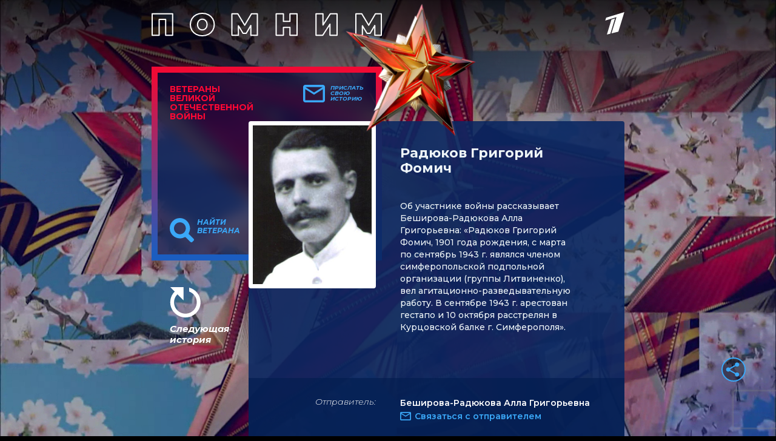

--- FILE ---
content_type: text/html
request_url: https://tns-counter.ru/nc01a**R%3Eundefined*1tv/ru/UTF-8/tmsec=1tv/770390367***
body_size: 14
content:
0C38660E6978AF2DG1769516845:0C38660E6978AF2DG1769516845

--- FILE ---
content_type: text/html; charset=utf-8
request_url: https://www.google.com/recaptcha/api2/anchor?ar=1&k=6LcJQm0pAAAAAOKTfX-HJv1i1QnQhK_JZDMmzv_i&co=aHR0cHM6Ly92ZXRlcmFuaS4xdHYucnU6NDQz&hl=en&v=N67nZn4AqZkNcbeMu4prBgzg&size=invisible&anchor-ms=20000&execute-ms=30000&cb=iqxvrx8nikx4
body_size: 48891
content:
<!DOCTYPE HTML><html dir="ltr" lang="en"><head><meta http-equiv="Content-Type" content="text/html; charset=UTF-8">
<meta http-equiv="X-UA-Compatible" content="IE=edge">
<title>reCAPTCHA</title>
<style type="text/css">
/* cyrillic-ext */
@font-face {
  font-family: 'Roboto';
  font-style: normal;
  font-weight: 400;
  font-stretch: 100%;
  src: url(//fonts.gstatic.com/s/roboto/v48/KFO7CnqEu92Fr1ME7kSn66aGLdTylUAMa3GUBHMdazTgWw.woff2) format('woff2');
  unicode-range: U+0460-052F, U+1C80-1C8A, U+20B4, U+2DE0-2DFF, U+A640-A69F, U+FE2E-FE2F;
}
/* cyrillic */
@font-face {
  font-family: 'Roboto';
  font-style: normal;
  font-weight: 400;
  font-stretch: 100%;
  src: url(//fonts.gstatic.com/s/roboto/v48/KFO7CnqEu92Fr1ME7kSn66aGLdTylUAMa3iUBHMdazTgWw.woff2) format('woff2');
  unicode-range: U+0301, U+0400-045F, U+0490-0491, U+04B0-04B1, U+2116;
}
/* greek-ext */
@font-face {
  font-family: 'Roboto';
  font-style: normal;
  font-weight: 400;
  font-stretch: 100%;
  src: url(//fonts.gstatic.com/s/roboto/v48/KFO7CnqEu92Fr1ME7kSn66aGLdTylUAMa3CUBHMdazTgWw.woff2) format('woff2');
  unicode-range: U+1F00-1FFF;
}
/* greek */
@font-face {
  font-family: 'Roboto';
  font-style: normal;
  font-weight: 400;
  font-stretch: 100%;
  src: url(//fonts.gstatic.com/s/roboto/v48/KFO7CnqEu92Fr1ME7kSn66aGLdTylUAMa3-UBHMdazTgWw.woff2) format('woff2');
  unicode-range: U+0370-0377, U+037A-037F, U+0384-038A, U+038C, U+038E-03A1, U+03A3-03FF;
}
/* math */
@font-face {
  font-family: 'Roboto';
  font-style: normal;
  font-weight: 400;
  font-stretch: 100%;
  src: url(//fonts.gstatic.com/s/roboto/v48/KFO7CnqEu92Fr1ME7kSn66aGLdTylUAMawCUBHMdazTgWw.woff2) format('woff2');
  unicode-range: U+0302-0303, U+0305, U+0307-0308, U+0310, U+0312, U+0315, U+031A, U+0326-0327, U+032C, U+032F-0330, U+0332-0333, U+0338, U+033A, U+0346, U+034D, U+0391-03A1, U+03A3-03A9, U+03B1-03C9, U+03D1, U+03D5-03D6, U+03F0-03F1, U+03F4-03F5, U+2016-2017, U+2034-2038, U+203C, U+2040, U+2043, U+2047, U+2050, U+2057, U+205F, U+2070-2071, U+2074-208E, U+2090-209C, U+20D0-20DC, U+20E1, U+20E5-20EF, U+2100-2112, U+2114-2115, U+2117-2121, U+2123-214F, U+2190, U+2192, U+2194-21AE, U+21B0-21E5, U+21F1-21F2, U+21F4-2211, U+2213-2214, U+2216-22FF, U+2308-230B, U+2310, U+2319, U+231C-2321, U+2336-237A, U+237C, U+2395, U+239B-23B7, U+23D0, U+23DC-23E1, U+2474-2475, U+25AF, U+25B3, U+25B7, U+25BD, U+25C1, U+25CA, U+25CC, U+25FB, U+266D-266F, U+27C0-27FF, U+2900-2AFF, U+2B0E-2B11, U+2B30-2B4C, U+2BFE, U+3030, U+FF5B, U+FF5D, U+1D400-1D7FF, U+1EE00-1EEFF;
}
/* symbols */
@font-face {
  font-family: 'Roboto';
  font-style: normal;
  font-weight: 400;
  font-stretch: 100%;
  src: url(//fonts.gstatic.com/s/roboto/v48/KFO7CnqEu92Fr1ME7kSn66aGLdTylUAMaxKUBHMdazTgWw.woff2) format('woff2');
  unicode-range: U+0001-000C, U+000E-001F, U+007F-009F, U+20DD-20E0, U+20E2-20E4, U+2150-218F, U+2190, U+2192, U+2194-2199, U+21AF, U+21E6-21F0, U+21F3, U+2218-2219, U+2299, U+22C4-22C6, U+2300-243F, U+2440-244A, U+2460-24FF, U+25A0-27BF, U+2800-28FF, U+2921-2922, U+2981, U+29BF, U+29EB, U+2B00-2BFF, U+4DC0-4DFF, U+FFF9-FFFB, U+10140-1018E, U+10190-1019C, U+101A0, U+101D0-101FD, U+102E0-102FB, U+10E60-10E7E, U+1D2C0-1D2D3, U+1D2E0-1D37F, U+1F000-1F0FF, U+1F100-1F1AD, U+1F1E6-1F1FF, U+1F30D-1F30F, U+1F315, U+1F31C, U+1F31E, U+1F320-1F32C, U+1F336, U+1F378, U+1F37D, U+1F382, U+1F393-1F39F, U+1F3A7-1F3A8, U+1F3AC-1F3AF, U+1F3C2, U+1F3C4-1F3C6, U+1F3CA-1F3CE, U+1F3D4-1F3E0, U+1F3ED, U+1F3F1-1F3F3, U+1F3F5-1F3F7, U+1F408, U+1F415, U+1F41F, U+1F426, U+1F43F, U+1F441-1F442, U+1F444, U+1F446-1F449, U+1F44C-1F44E, U+1F453, U+1F46A, U+1F47D, U+1F4A3, U+1F4B0, U+1F4B3, U+1F4B9, U+1F4BB, U+1F4BF, U+1F4C8-1F4CB, U+1F4D6, U+1F4DA, U+1F4DF, U+1F4E3-1F4E6, U+1F4EA-1F4ED, U+1F4F7, U+1F4F9-1F4FB, U+1F4FD-1F4FE, U+1F503, U+1F507-1F50B, U+1F50D, U+1F512-1F513, U+1F53E-1F54A, U+1F54F-1F5FA, U+1F610, U+1F650-1F67F, U+1F687, U+1F68D, U+1F691, U+1F694, U+1F698, U+1F6AD, U+1F6B2, U+1F6B9-1F6BA, U+1F6BC, U+1F6C6-1F6CF, U+1F6D3-1F6D7, U+1F6E0-1F6EA, U+1F6F0-1F6F3, U+1F6F7-1F6FC, U+1F700-1F7FF, U+1F800-1F80B, U+1F810-1F847, U+1F850-1F859, U+1F860-1F887, U+1F890-1F8AD, U+1F8B0-1F8BB, U+1F8C0-1F8C1, U+1F900-1F90B, U+1F93B, U+1F946, U+1F984, U+1F996, U+1F9E9, U+1FA00-1FA6F, U+1FA70-1FA7C, U+1FA80-1FA89, U+1FA8F-1FAC6, U+1FACE-1FADC, U+1FADF-1FAE9, U+1FAF0-1FAF8, U+1FB00-1FBFF;
}
/* vietnamese */
@font-face {
  font-family: 'Roboto';
  font-style: normal;
  font-weight: 400;
  font-stretch: 100%;
  src: url(//fonts.gstatic.com/s/roboto/v48/KFO7CnqEu92Fr1ME7kSn66aGLdTylUAMa3OUBHMdazTgWw.woff2) format('woff2');
  unicode-range: U+0102-0103, U+0110-0111, U+0128-0129, U+0168-0169, U+01A0-01A1, U+01AF-01B0, U+0300-0301, U+0303-0304, U+0308-0309, U+0323, U+0329, U+1EA0-1EF9, U+20AB;
}
/* latin-ext */
@font-face {
  font-family: 'Roboto';
  font-style: normal;
  font-weight: 400;
  font-stretch: 100%;
  src: url(//fonts.gstatic.com/s/roboto/v48/KFO7CnqEu92Fr1ME7kSn66aGLdTylUAMa3KUBHMdazTgWw.woff2) format('woff2');
  unicode-range: U+0100-02BA, U+02BD-02C5, U+02C7-02CC, U+02CE-02D7, U+02DD-02FF, U+0304, U+0308, U+0329, U+1D00-1DBF, U+1E00-1E9F, U+1EF2-1EFF, U+2020, U+20A0-20AB, U+20AD-20C0, U+2113, U+2C60-2C7F, U+A720-A7FF;
}
/* latin */
@font-face {
  font-family: 'Roboto';
  font-style: normal;
  font-weight: 400;
  font-stretch: 100%;
  src: url(//fonts.gstatic.com/s/roboto/v48/KFO7CnqEu92Fr1ME7kSn66aGLdTylUAMa3yUBHMdazQ.woff2) format('woff2');
  unicode-range: U+0000-00FF, U+0131, U+0152-0153, U+02BB-02BC, U+02C6, U+02DA, U+02DC, U+0304, U+0308, U+0329, U+2000-206F, U+20AC, U+2122, U+2191, U+2193, U+2212, U+2215, U+FEFF, U+FFFD;
}
/* cyrillic-ext */
@font-face {
  font-family: 'Roboto';
  font-style: normal;
  font-weight: 500;
  font-stretch: 100%;
  src: url(//fonts.gstatic.com/s/roboto/v48/KFO7CnqEu92Fr1ME7kSn66aGLdTylUAMa3GUBHMdazTgWw.woff2) format('woff2');
  unicode-range: U+0460-052F, U+1C80-1C8A, U+20B4, U+2DE0-2DFF, U+A640-A69F, U+FE2E-FE2F;
}
/* cyrillic */
@font-face {
  font-family: 'Roboto';
  font-style: normal;
  font-weight: 500;
  font-stretch: 100%;
  src: url(//fonts.gstatic.com/s/roboto/v48/KFO7CnqEu92Fr1ME7kSn66aGLdTylUAMa3iUBHMdazTgWw.woff2) format('woff2');
  unicode-range: U+0301, U+0400-045F, U+0490-0491, U+04B0-04B1, U+2116;
}
/* greek-ext */
@font-face {
  font-family: 'Roboto';
  font-style: normal;
  font-weight: 500;
  font-stretch: 100%;
  src: url(//fonts.gstatic.com/s/roboto/v48/KFO7CnqEu92Fr1ME7kSn66aGLdTylUAMa3CUBHMdazTgWw.woff2) format('woff2');
  unicode-range: U+1F00-1FFF;
}
/* greek */
@font-face {
  font-family: 'Roboto';
  font-style: normal;
  font-weight: 500;
  font-stretch: 100%;
  src: url(//fonts.gstatic.com/s/roboto/v48/KFO7CnqEu92Fr1ME7kSn66aGLdTylUAMa3-UBHMdazTgWw.woff2) format('woff2');
  unicode-range: U+0370-0377, U+037A-037F, U+0384-038A, U+038C, U+038E-03A1, U+03A3-03FF;
}
/* math */
@font-face {
  font-family: 'Roboto';
  font-style: normal;
  font-weight: 500;
  font-stretch: 100%;
  src: url(//fonts.gstatic.com/s/roboto/v48/KFO7CnqEu92Fr1ME7kSn66aGLdTylUAMawCUBHMdazTgWw.woff2) format('woff2');
  unicode-range: U+0302-0303, U+0305, U+0307-0308, U+0310, U+0312, U+0315, U+031A, U+0326-0327, U+032C, U+032F-0330, U+0332-0333, U+0338, U+033A, U+0346, U+034D, U+0391-03A1, U+03A3-03A9, U+03B1-03C9, U+03D1, U+03D5-03D6, U+03F0-03F1, U+03F4-03F5, U+2016-2017, U+2034-2038, U+203C, U+2040, U+2043, U+2047, U+2050, U+2057, U+205F, U+2070-2071, U+2074-208E, U+2090-209C, U+20D0-20DC, U+20E1, U+20E5-20EF, U+2100-2112, U+2114-2115, U+2117-2121, U+2123-214F, U+2190, U+2192, U+2194-21AE, U+21B0-21E5, U+21F1-21F2, U+21F4-2211, U+2213-2214, U+2216-22FF, U+2308-230B, U+2310, U+2319, U+231C-2321, U+2336-237A, U+237C, U+2395, U+239B-23B7, U+23D0, U+23DC-23E1, U+2474-2475, U+25AF, U+25B3, U+25B7, U+25BD, U+25C1, U+25CA, U+25CC, U+25FB, U+266D-266F, U+27C0-27FF, U+2900-2AFF, U+2B0E-2B11, U+2B30-2B4C, U+2BFE, U+3030, U+FF5B, U+FF5D, U+1D400-1D7FF, U+1EE00-1EEFF;
}
/* symbols */
@font-face {
  font-family: 'Roboto';
  font-style: normal;
  font-weight: 500;
  font-stretch: 100%;
  src: url(//fonts.gstatic.com/s/roboto/v48/KFO7CnqEu92Fr1ME7kSn66aGLdTylUAMaxKUBHMdazTgWw.woff2) format('woff2');
  unicode-range: U+0001-000C, U+000E-001F, U+007F-009F, U+20DD-20E0, U+20E2-20E4, U+2150-218F, U+2190, U+2192, U+2194-2199, U+21AF, U+21E6-21F0, U+21F3, U+2218-2219, U+2299, U+22C4-22C6, U+2300-243F, U+2440-244A, U+2460-24FF, U+25A0-27BF, U+2800-28FF, U+2921-2922, U+2981, U+29BF, U+29EB, U+2B00-2BFF, U+4DC0-4DFF, U+FFF9-FFFB, U+10140-1018E, U+10190-1019C, U+101A0, U+101D0-101FD, U+102E0-102FB, U+10E60-10E7E, U+1D2C0-1D2D3, U+1D2E0-1D37F, U+1F000-1F0FF, U+1F100-1F1AD, U+1F1E6-1F1FF, U+1F30D-1F30F, U+1F315, U+1F31C, U+1F31E, U+1F320-1F32C, U+1F336, U+1F378, U+1F37D, U+1F382, U+1F393-1F39F, U+1F3A7-1F3A8, U+1F3AC-1F3AF, U+1F3C2, U+1F3C4-1F3C6, U+1F3CA-1F3CE, U+1F3D4-1F3E0, U+1F3ED, U+1F3F1-1F3F3, U+1F3F5-1F3F7, U+1F408, U+1F415, U+1F41F, U+1F426, U+1F43F, U+1F441-1F442, U+1F444, U+1F446-1F449, U+1F44C-1F44E, U+1F453, U+1F46A, U+1F47D, U+1F4A3, U+1F4B0, U+1F4B3, U+1F4B9, U+1F4BB, U+1F4BF, U+1F4C8-1F4CB, U+1F4D6, U+1F4DA, U+1F4DF, U+1F4E3-1F4E6, U+1F4EA-1F4ED, U+1F4F7, U+1F4F9-1F4FB, U+1F4FD-1F4FE, U+1F503, U+1F507-1F50B, U+1F50D, U+1F512-1F513, U+1F53E-1F54A, U+1F54F-1F5FA, U+1F610, U+1F650-1F67F, U+1F687, U+1F68D, U+1F691, U+1F694, U+1F698, U+1F6AD, U+1F6B2, U+1F6B9-1F6BA, U+1F6BC, U+1F6C6-1F6CF, U+1F6D3-1F6D7, U+1F6E0-1F6EA, U+1F6F0-1F6F3, U+1F6F7-1F6FC, U+1F700-1F7FF, U+1F800-1F80B, U+1F810-1F847, U+1F850-1F859, U+1F860-1F887, U+1F890-1F8AD, U+1F8B0-1F8BB, U+1F8C0-1F8C1, U+1F900-1F90B, U+1F93B, U+1F946, U+1F984, U+1F996, U+1F9E9, U+1FA00-1FA6F, U+1FA70-1FA7C, U+1FA80-1FA89, U+1FA8F-1FAC6, U+1FACE-1FADC, U+1FADF-1FAE9, U+1FAF0-1FAF8, U+1FB00-1FBFF;
}
/* vietnamese */
@font-face {
  font-family: 'Roboto';
  font-style: normal;
  font-weight: 500;
  font-stretch: 100%;
  src: url(//fonts.gstatic.com/s/roboto/v48/KFO7CnqEu92Fr1ME7kSn66aGLdTylUAMa3OUBHMdazTgWw.woff2) format('woff2');
  unicode-range: U+0102-0103, U+0110-0111, U+0128-0129, U+0168-0169, U+01A0-01A1, U+01AF-01B0, U+0300-0301, U+0303-0304, U+0308-0309, U+0323, U+0329, U+1EA0-1EF9, U+20AB;
}
/* latin-ext */
@font-face {
  font-family: 'Roboto';
  font-style: normal;
  font-weight: 500;
  font-stretch: 100%;
  src: url(//fonts.gstatic.com/s/roboto/v48/KFO7CnqEu92Fr1ME7kSn66aGLdTylUAMa3KUBHMdazTgWw.woff2) format('woff2');
  unicode-range: U+0100-02BA, U+02BD-02C5, U+02C7-02CC, U+02CE-02D7, U+02DD-02FF, U+0304, U+0308, U+0329, U+1D00-1DBF, U+1E00-1E9F, U+1EF2-1EFF, U+2020, U+20A0-20AB, U+20AD-20C0, U+2113, U+2C60-2C7F, U+A720-A7FF;
}
/* latin */
@font-face {
  font-family: 'Roboto';
  font-style: normal;
  font-weight: 500;
  font-stretch: 100%;
  src: url(//fonts.gstatic.com/s/roboto/v48/KFO7CnqEu92Fr1ME7kSn66aGLdTylUAMa3yUBHMdazQ.woff2) format('woff2');
  unicode-range: U+0000-00FF, U+0131, U+0152-0153, U+02BB-02BC, U+02C6, U+02DA, U+02DC, U+0304, U+0308, U+0329, U+2000-206F, U+20AC, U+2122, U+2191, U+2193, U+2212, U+2215, U+FEFF, U+FFFD;
}
/* cyrillic-ext */
@font-face {
  font-family: 'Roboto';
  font-style: normal;
  font-weight: 900;
  font-stretch: 100%;
  src: url(//fonts.gstatic.com/s/roboto/v48/KFO7CnqEu92Fr1ME7kSn66aGLdTylUAMa3GUBHMdazTgWw.woff2) format('woff2');
  unicode-range: U+0460-052F, U+1C80-1C8A, U+20B4, U+2DE0-2DFF, U+A640-A69F, U+FE2E-FE2F;
}
/* cyrillic */
@font-face {
  font-family: 'Roboto';
  font-style: normal;
  font-weight: 900;
  font-stretch: 100%;
  src: url(//fonts.gstatic.com/s/roboto/v48/KFO7CnqEu92Fr1ME7kSn66aGLdTylUAMa3iUBHMdazTgWw.woff2) format('woff2');
  unicode-range: U+0301, U+0400-045F, U+0490-0491, U+04B0-04B1, U+2116;
}
/* greek-ext */
@font-face {
  font-family: 'Roboto';
  font-style: normal;
  font-weight: 900;
  font-stretch: 100%;
  src: url(//fonts.gstatic.com/s/roboto/v48/KFO7CnqEu92Fr1ME7kSn66aGLdTylUAMa3CUBHMdazTgWw.woff2) format('woff2');
  unicode-range: U+1F00-1FFF;
}
/* greek */
@font-face {
  font-family: 'Roboto';
  font-style: normal;
  font-weight: 900;
  font-stretch: 100%;
  src: url(//fonts.gstatic.com/s/roboto/v48/KFO7CnqEu92Fr1ME7kSn66aGLdTylUAMa3-UBHMdazTgWw.woff2) format('woff2');
  unicode-range: U+0370-0377, U+037A-037F, U+0384-038A, U+038C, U+038E-03A1, U+03A3-03FF;
}
/* math */
@font-face {
  font-family: 'Roboto';
  font-style: normal;
  font-weight: 900;
  font-stretch: 100%;
  src: url(//fonts.gstatic.com/s/roboto/v48/KFO7CnqEu92Fr1ME7kSn66aGLdTylUAMawCUBHMdazTgWw.woff2) format('woff2');
  unicode-range: U+0302-0303, U+0305, U+0307-0308, U+0310, U+0312, U+0315, U+031A, U+0326-0327, U+032C, U+032F-0330, U+0332-0333, U+0338, U+033A, U+0346, U+034D, U+0391-03A1, U+03A3-03A9, U+03B1-03C9, U+03D1, U+03D5-03D6, U+03F0-03F1, U+03F4-03F5, U+2016-2017, U+2034-2038, U+203C, U+2040, U+2043, U+2047, U+2050, U+2057, U+205F, U+2070-2071, U+2074-208E, U+2090-209C, U+20D0-20DC, U+20E1, U+20E5-20EF, U+2100-2112, U+2114-2115, U+2117-2121, U+2123-214F, U+2190, U+2192, U+2194-21AE, U+21B0-21E5, U+21F1-21F2, U+21F4-2211, U+2213-2214, U+2216-22FF, U+2308-230B, U+2310, U+2319, U+231C-2321, U+2336-237A, U+237C, U+2395, U+239B-23B7, U+23D0, U+23DC-23E1, U+2474-2475, U+25AF, U+25B3, U+25B7, U+25BD, U+25C1, U+25CA, U+25CC, U+25FB, U+266D-266F, U+27C0-27FF, U+2900-2AFF, U+2B0E-2B11, U+2B30-2B4C, U+2BFE, U+3030, U+FF5B, U+FF5D, U+1D400-1D7FF, U+1EE00-1EEFF;
}
/* symbols */
@font-face {
  font-family: 'Roboto';
  font-style: normal;
  font-weight: 900;
  font-stretch: 100%;
  src: url(//fonts.gstatic.com/s/roboto/v48/KFO7CnqEu92Fr1ME7kSn66aGLdTylUAMaxKUBHMdazTgWw.woff2) format('woff2');
  unicode-range: U+0001-000C, U+000E-001F, U+007F-009F, U+20DD-20E0, U+20E2-20E4, U+2150-218F, U+2190, U+2192, U+2194-2199, U+21AF, U+21E6-21F0, U+21F3, U+2218-2219, U+2299, U+22C4-22C6, U+2300-243F, U+2440-244A, U+2460-24FF, U+25A0-27BF, U+2800-28FF, U+2921-2922, U+2981, U+29BF, U+29EB, U+2B00-2BFF, U+4DC0-4DFF, U+FFF9-FFFB, U+10140-1018E, U+10190-1019C, U+101A0, U+101D0-101FD, U+102E0-102FB, U+10E60-10E7E, U+1D2C0-1D2D3, U+1D2E0-1D37F, U+1F000-1F0FF, U+1F100-1F1AD, U+1F1E6-1F1FF, U+1F30D-1F30F, U+1F315, U+1F31C, U+1F31E, U+1F320-1F32C, U+1F336, U+1F378, U+1F37D, U+1F382, U+1F393-1F39F, U+1F3A7-1F3A8, U+1F3AC-1F3AF, U+1F3C2, U+1F3C4-1F3C6, U+1F3CA-1F3CE, U+1F3D4-1F3E0, U+1F3ED, U+1F3F1-1F3F3, U+1F3F5-1F3F7, U+1F408, U+1F415, U+1F41F, U+1F426, U+1F43F, U+1F441-1F442, U+1F444, U+1F446-1F449, U+1F44C-1F44E, U+1F453, U+1F46A, U+1F47D, U+1F4A3, U+1F4B0, U+1F4B3, U+1F4B9, U+1F4BB, U+1F4BF, U+1F4C8-1F4CB, U+1F4D6, U+1F4DA, U+1F4DF, U+1F4E3-1F4E6, U+1F4EA-1F4ED, U+1F4F7, U+1F4F9-1F4FB, U+1F4FD-1F4FE, U+1F503, U+1F507-1F50B, U+1F50D, U+1F512-1F513, U+1F53E-1F54A, U+1F54F-1F5FA, U+1F610, U+1F650-1F67F, U+1F687, U+1F68D, U+1F691, U+1F694, U+1F698, U+1F6AD, U+1F6B2, U+1F6B9-1F6BA, U+1F6BC, U+1F6C6-1F6CF, U+1F6D3-1F6D7, U+1F6E0-1F6EA, U+1F6F0-1F6F3, U+1F6F7-1F6FC, U+1F700-1F7FF, U+1F800-1F80B, U+1F810-1F847, U+1F850-1F859, U+1F860-1F887, U+1F890-1F8AD, U+1F8B0-1F8BB, U+1F8C0-1F8C1, U+1F900-1F90B, U+1F93B, U+1F946, U+1F984, U+1F996, U+1F9E9, U+1FA00-1FA6F, U+1FA70-1FA7C, U+1FA80-1FA89, U+1FA8F-1FAC6, U+1FACE-1FADC, U+1FADF-1FAE9, U+1FAF0-1FAF8, U+1FB00-1FBFF;
}
/* vietnamese */
@font-face {
  font-family: 'Roboto';
  font-style: normal;
  font-weight: 900;
  font-stretch: 100%;
  src: url(//fonts.gstatic.com/s/roboto/v48/KFO7CnqEu92Fr1ME7kSn66aGLdTylUAMa3OUBHMdazTgWw.woff2) format('woff2');
  unicode-range: U+0102-0103, U+0110-0111, U+0128-0129, U+0168-0169, U+01A0-01A1, U+01AF-01B0, U+0300-0301, U+0303-0304, U+0308-0309, U+0323, U+0329, U+1EA0-1EF9, U+20AB;
}
/* latin-ext */
@font-face {
  font-family: 'Roboto';
  font-style: normal;
  font-weight: 900;
  font-stretch: 100%;
  src: url(//fonts.gstatic.com/s/roboto/v48/KFO7CnqEu92Fr1ME7kSn66aGLdTylUAMa3KUBHMdazTgWw.woff2) format('woff2');
  unicode-range: U+0100-02BA, U+02BD-02C5, U+02C7-02CC, U+02CE-02D7, U+02DD-02FF, U+0304, U+0308, U+0329, U+1D00-1DBF, U+1E00-1E9F, U+1EF2-1EFF, U+2020, U+20A0-20AB, U+20AD-20C0, U+2113, U+2C60-2C7F, U+A720-A7FF;
}
/* latin */
@font-face {
  font-family: 'Roboto';
  font-style: normal;
  font-weight: 900;
  font-stretch: 100%;
  src: url(//fonts.gstatic.com/s/roboto/v48/KFO7CnqEu92Fr1ME7kSn66aGLdTylUAMa3yUBHMdazQ.woff2) format('woff2');
  unicode-range: U+0000-00FF, U+0131, U+0152-0153, U+02BB-02BC, U+02C6, U+02DA, U+02DC, U+0304, U+0308, U+0329, U+2000-206F, U+20AC, U+2122, U+2191, U+2193, U+2212, U+2215, U+FEFF, U+FFFD;
}

</style>
<link rel="stylesheet" type="text/css" href="https://www.gstatic.com/recaptcha/releases/N67nZn4AqZkNcbeMu4prBgzg/styles__ltr.css">
<script nonce="o5Ua3fptoz3pNsxnmfYQKg" type="text/javascript">window['__recaptcha_api'] = 'https://www.google.com/recaptcha/api2/';</script>
<script type="text/javascript" src="https://www.gstatic.com/recaptcha/releases/N67nZn4AqZkNcbeMu4prBgzg/recaptcha__en.js" nonce="o5Ua3fptoz3pNsxnmfYQKg">
      
    </script></head>
<body><div id="rc-anchor-alert" class="rc-anchor-alert"></div>
<input type="hidden" id="recaptcha-token" value="[base64]">
<script type="text/javascript" nonce="o5Ua3fptoz3pNsxnmfYQKg">
      recaptcha.anchor.Main.init("[\x22ainput\x22,[\x22bgdata\x22,\x22\x22,\[base64]/[base64]/[base64]/ZyhXLGgpOnEoW04sMjEsbF0sVywwKSxoKSxmYWxzZSxmYWxzZSl9Y2F0Y2goayl7RygzNTgsVyk/[base64]/[base64]/[base64]/[base64]/[base64]/[base64]/[base64]/bmV3IEJbT10oRFswXSk6dz09Mj9uZXcgQltPXShEWzBdLERbMV0pOnc9PTM/bmV3IEJbT10oRFswXSxEWzFdLERbMl0pOnc9PTQ/[base64]/[base64]/[base64]/[base64]/[base64]\\u003d\x22,\[base64]\\u003d\\u003d\x22,\x22wobDisKvw6QAw7vCm8KRBMORScOjXcOSDzwdwrIHw7VZB8OBwosTTBvDjMKCBMKOaQTChcO8wpzDtDDCrcK4w5w5woo0wqc4w4bCsxg7PsKpTn1iDsKdw5ZqESIvwoPCixvCiSVBw7bDoFfDvWrCglNVw48rwrzDs0JvNm7DqkfCgcK5w41Lw6NlLcKkw5TDl1/[base64]/CusKnP1glwonCp8KCB8Kad8Kqwo7CmMOaw4pSY2sweMOYRRtMP0Qjw4bCsMKreHJpVnNpC8K9wpxpw5N8w5YQwow/w6PCv3oqBcO3w44dVMObwoXDmAIWw5XDl3jClMKMd0rCusOqVTgUw75uw51Hw4paV8KCRcOnK1LCv8O5H8K0XzIVfsOBwrY5w79xL8OsRFApwpXCqkYyCcKMFkvDmkfDmsKdw7nCm2ldbMKlH8K9KC/DvcOSPSrCr8ObX1vCj8KNSWrDssKcKw/CrBfDlwjCjQvDnXvDvCEhwp/CosO/RcKcw6ojwoRFwojCvMKBKHtJISFjwoPDhMKww4YcwobCm0jCgBEMElrCisKsZADDt8KsLFzDu8KWe0vDkRTDpMOWBRvCvRnDpMK2wodufMOxBk9pw7RnwovCjcKCw7Z2Cz0mw6HDrsKLI8OVwprDr8Ocw7t3wpcVLRRjCB/DjsKVZXjDj8O+wqLCmGrCggPCuMKiHMK7w5FWwpfCuWh7MgYWw7zCoiPDmMKkw4fCpnQCwpEbw6FKUsOGwpbDvMO+M8Kjwp1xw7Viw5ADfVd0JyfCjl7DvVjDt8O1OsK/GSY0w5h3OMOUSxdVw5rDmcKESGDCucKXF2t/VsKSWMOiKkHDo1kIw4hWImzDhzwOCWTChsK2DMOVw6XDpksgw70Cw4EcwrXDtyMLwonDmsO7w7BwwoDDs8KQw4kFSMOMwr7DqCEXWcKGLMOrPwMPw7JnVSHDlcKGWMKPw7Mve8KTVULDtVDCpcKDwp/CgcKwwrZfPMKiasKfwpDDusK4w4l+w5PDgjzCtcKswoYGUitvBg4HwqrCkcKZZcOzYMKxNRfCkzzCpsKqw7YVwps7H8OsWxpbw7nChMKkQmhKSTPClcKbNXnDh0B8c8OgEsKwfxstwrTDtcOfwrnDmyccVMOPw5/CnsKcw4QMw4xkw6pLwqHDg8O/WsO8NMOWw5UIwo4MOcKvJ1Iuw4jCux4ew6DCpQM3wq/DhG/Cnkkcw5fCvsOhwo1vOTPDtMO0wrEfOcOpW8K4w4AEK8OaPHUjaH3Dq8K5Q8OQA8ONKwN/QcO/PsKreFRoOhfDtMOkw6JwXsOJcVcIHGdPw7zCo8OPRHvDkxPDtTHDkRjCvMKxwocSPcOJwpHCsB7Cg8OhdhrDo18VeBBDbcKbM8KXcgHDiBZww7QEJgTDgsKVw7zCpcOaDTkZw5fDlUVkXCrCp8KRwpjChcOCw6zDosKNw5PDscO1wqtgfWLDrMKcMFMoIMOKw7Uqw7/Ds8OGw7rDimbDs8O8wpTCu8Krw4orTMK4AyrDvMKofsKDbcO7w4vDlQhVwr9/[base64]/Dl3BCBm0OfcKMcQnCvsK1w6bDisOlUn3CmcKrNmjDj8ObJWjDsGE1wqLCr2ANwr/DtDBKBRfDhcKmcXUGWh58worDok9AESoRwpxIPsO4wqsTTMKcwoYaw7IXUMODwq7DmngHwqrDj1fCn8KqWD/DucKeWsOuHMK/w53CncOXDSIwwoHDmSgpRsKSw7QjNwjDq0hYwp5lLj9pwr7CjzZ/woPDsMKdDsOwwprDnzPDu0t+w7vClQMva2dxQgLDmg8gEsOoRF3DncOxwopRZCBiwqw0wqsVEQjCtcKpTl5zFG4Ewo3CpsKvTW7DvCTCp3UrF8OAbMOvw4RswqzCvMKAw5HCkcKEwpgFA8KLw6pGKMKwwrLCsnjCp8KNwo7CukURw4/Cm1DDqnbDmMOSIj7DqEgbw5/Cows+wp7CoMKuw4PChGnCpsOSw5BZwpvDhHXCoMK7K1w4w5jDgGvDuMKoYcKGQsOrMDfCvlFpVMKldMOpHybCv8OEw6xqL1TDi2kmb8KYw6nDqcK5EcOKKMOKC8Kcw5PCp3fDmhrDlcK+VsKMwqhAwrHDtDxEX2LDjxvCmlB5aXlIwqrDv3bCo8OOLj/[base64]/[base64]/CrMOAwpDCiCYxwqdnTsKwH8KqKsKYNsKDcxXDgcOZwqQRADDCsCNMw7PCoipcwrNrImRCw5YQw4Faw5rDgMKYRMKMbiwFw545C8K4wq7ClMOkTUjCvHw/w7M8w4TCoMOOH3bDlsOpcEHDpcKQwpfChsOYw5bCjsKtU8KbKHjDncKxJ8KgwoIeWR7Ck8OIwqs5PMKZwqfDhgIBesK9YsO6woLDscKNOy7DsMKEHMKMwrLDizTChUTCrcOuPSggwonDjsOUTi0dw61Bwo8BTcO3w6hMb8K/wpHDq2jCtCA+RsObw7LCrCBCwrzCiwlew6d3w4MZw65/CF/DnhvCnmbDnMOIesOEFsKww4XDkcKJwoc0wq/DjcOmEMOxw6Rzw4V0YS0bZjQAwprCpcKgDxzDs8KsTMKrBcKgFnXDvcONwrjDtXIQTSDCn8KQYMKPw5AIYW3DrW5Rw4LDijLDvCLDusOqUsKTVGbCgxXCgT/Ds8Ouw4nCqcOFwqDDqzQVwpDCqsK9H8OFw5NxW8K5NsKbw7gbJsKxwppiZcKowqPClxBRFUXCisKzUGhxwrZSwoHDmMK3JcK/woB1w5TCsMO1D0EnB8OHBcOjwoPCuFzCucKvw5PCtsOsfsO+wpnDg8K7Oi7Cp8K0J8OmwqUgUD8pG8OTw5JfY8Oawp7CvSLDp8KqQSzDsk/Du8OWJcKnw73DrsKKw6gZwo8nwrIsw5AtwpHDhhNmw7rDhsKfRWJTw5oTwoZ7w6sZw4oGCcKGwoPCvmBwCMKTPMOzw4/[base64]/CtTnDim/DpCDCtsKmw73DuMKAwpwtwqXDuhHDiMK/fSVww70ZwrbDvcOzwoHCtsOgwo56wr/DusK6bWrCuGLCiXVSEMOvcsOdGSZeOw/CkX0Hw6N3woLDkUlIwqk9w401CAnCrcKpwoHDscKTS8OcQMKJUkPDoA3CumvCscOSD3rCvMOFCg8mwrPChUbCrcKtwpPDujrCoiIDwpxNFcOLb083wp8iJ3jChcKhw7lTwowwZg/DqHJhw5YEwrXDtzrCpcKEwoVLARvDgQDCi8KaF8Kxw4J+w4chGcOiwqbCjw/CvUHDp8OOZsOQaC7DmBt3fsORN1Aow4bCtcOdUR7DqsKyw6xOWHLDtMK+w6LCgcOUw5dWAHjDgA/CrsKHFxNkKcOVOcK6w6rCtsOvR10cw54Pw4DCjsKQfsOrUcO6wrcOaVjDtUQLMMODw4tnwr7CrcOtdcOlwpbDpHwcVF7DssOew4jCpx3ChsKjR8OqdMOfQw/CtcKyw4TDtcKXw4DDvsKMczzCtAs7wromUMKXAMOIcifCqyweWxJUwrzCi3obVQNBR8KgGMKJw7gKwoYoTsKEIgvDvW/DhsK/SWnDshFPGcKowoTCg2/DucKHw4ZVVAHCosO1wofDlngXw7rDkHzDhsOOw6rCmh7DgkrDpMKMw6JjIsOJQ8K/w6xeGmDCtUZ1c8OYwodww7jDryDDhWHCu8OQwpPDnhDCqsKiw4TDpsKOUVtKCsKCwrHCg8OqSWvDn3bCvcOJXnrCt8KdW8Okwr/DjG7DrcOxwqrCnzdnw5gvw43CgMOqwp3CkW5xchPCi1DDg8O1N8KpMQVYGSs3dcKrwopUwqbDuVIBw5Rwwr9NKRchw7koAgrCnWTDgg1YwqxJw5jCqcK+K8K5HlkSwrzCq8KXBgp/w7tQw7JVJGXDqcO9w4o0G8O4woHDlyR1H8O+wpjDpmB4wqRLK8OPQUvCiVTCt8OIw597w5PCsMK5wqnCncKDdX7DosK7wpoyGsOjw6PDlyEpwrAwHxk7wrR0wqnDhsOTSBYhw5RMwq/Dg8KUN8Krw75Rw6kqI8KFwoQhw4bDl1sNe0VrwoZkw7vDgsOiw7DCtTJvwrhvw5fDg1TCpMOhwrcbUMOpFjbClEkrcGzDhsOMfcKKw7FtAXDCkwo8bsOpw4jChcKUw7PCp8K5wqLCscOwLhTCisKOcMOjwo3CiRZkFMOQw5jChsKmwqTCv17CksOoCjFxZ8OFNsK/USBJJMOiIxjCk8KOJDE3wr8qV01HwqHChsOxw4DDqMOnbAxFwqApwpAlw5bDtzEzwrkEwqTDucOmTMKqwo/Ck3LDicKDBzEwXMKyw5fCuFoZXiHDgmbDoCRIwqfDicKReSHCohgpFMOJwqHDtm3DrMOSwoJYwo1tAHwCHUdBw5LCg8KpwrJkHWDDhBDDkMOzw4zDghPDtcOQATrDj8OzFcKBScOzwojCkQ/CmcK1w63CqwrDq8Obw4nDrMKCw4QQw5BtWMKuUW/Ch8OGwofCpTLClsO/w4nDhDkSBsOpw5/DkynCjSPCqMOpSRTCuyDCjsKKSCzCiAc4W8KbwqLDvSYJYxPClcKCw5AscHZvwo/DvzzClFt+P0N2w6PCgisRQmhjISrCvANGw57DnQrChGjDnsK9wrXDoXQkwqdBbcOow77DkMK1woPCh14Lw65Ww6jDiMKBE0g4wozDl8KvwprDhDLCtsKDfBw6wqFVdyMtw73Dgxcgw4BZw7cEX8KbeFo6w6tTKsOcw78aLcK2wofDgsOZwokfw6/Cj8OSZsOLw7/[base64]/CpcOhw6nDhsOIw5TCs1whwqbCpcKCw4dWL8Omw5dBw6zDvXPClsK8wonDtUAxw6hzwqTCvAjChsKUwphiZMOawr3DoMOvXxLCh1tjwpvCpmJFasKdwo82XhrDgcOEYT3CkcOaa8ONJMOXMcKsAVrCq8Oiw5PCt8OpwoHChzJNwrN/w4Nnw4JIU8K9w6MJN2TCisKFXWPCuQQyAQV6agXDpsKVw6bCs8Knw6jCskzDi0g9PjDDmXl1EcKlw4fDk8OYwrXCo8OxA8KvHybDhMOiw6YHw5M4OMO/WsOMcsKlwqRgIQ5PW8KPW8O1w7XDhGhMenHDucOaZkRlQcKjUcOrCE15CcKZwrh/wrRSQA3ChjZLwrjDmGlJYDYaw7DDrsK/[base64]/w73DlG8edsKoDFHDl8K0VMO1wq51wpp6woBRBcKswo5/aMO/exVWwp94w6vCoDjDhEEQFnrCn1XDtj1Vw4s8wqTCilpKw7PDgMKGwqAjB0fCvmrDrcOdJnrDj8Kuwos2LcOcwrrCnD8xw5ELwr3Cq8Otw5gbw65tG07DkBR4w5U6wpLDp8OaQE3CgmsXFnbCv8OgwplxwqDClFjDmsOqw6jCnsKFP2w2wq1CwqEzHsOna8K7w4/CpsK+worCscOYw74ncUbChEhKMHVbw6ZiIMKiw7hTwo5pwoXDvcKyUcOHCDrCqXvDhGHCh8OMY04yw6DCsMOte33Dv0UwwqXCtsK4w5TDqE0cwp40DnLCh8O+wplRwod1woodwo7CmjHDhsO/fCHCmlQgAzzDp8Opw7fDl8Kidwgiwp7CscKuwqVewotAw5VVF2PDjUTDmcKTwrPDtcKew7Bzw7HCnEXChDdFw7jDh8K2WVg9woAew67DjHsLcMOwSMONTcORaMOXwrXCpWLDisKwwqPCrG9PPMKbdcKiREfDvlpoX8K1C8KOwqvDpCMdBy/CkMKWwrHDo8O2w549JxnDnVXCj0QKYVh8wp5FGcO2wrXDkMK5woPDgsOPw5vCqcKzKsKQw7MNcsKGPgs2bEPCrcOpw7w+w4IgwpIsbcOAwq7Dlktowpw4IVcIwqwLwp9zB8KhSMO9w4DCs8Ovw5h/w73ChsOWwprDscO9TBvDthPCpk1iSmYhWEvChcKWW8K4UcOZBMOEasKyVMK2HcObw6jDsDkec8KZUkMHw4XCmRnCrsOawrHCvCTDkxUgwp8Owo/ComU1wp3CvMKJwrzDinzDk1LDqCDClmMxw53CsmoZEsKteWrCl8OzOMKhwqzDl2sNBsKqIELDvTjCthE9wpBYw6LCrTzDtV7DqwnCrU1lf8OXJsKZKcOxW3rCk8OBwrlbw7rDiMOdwp/CtMOBwpXChMOJwqXDv8OywphNbFMqR33CvMKzF1p0wqUQwr41woPCszrCisOFGl3CgQ3CnVPCvnRnSzvDtFZQcioJwpokw6I7ai/[base64]/Dk8Oxw7XDjHBDJGE5XA91wp5Qw5cPwo8BYMKgw5JUwrUew4PCg8OFHcKLXz5hRSfCisOzw40wI8KFwrsibsKVwqZBJcOIBsODW8OnGMKgwoLDqS7DusK/cUtRY8OFw6V8woHDqBNvQcKrw6cMZjzDmHg8PxsNSDDDisKkw5PCi3vCjcKmw4IYw7YvwqAxDsKLwrAiw6A8w6TDiHYGAMKzw4M0w5kjwrrCjk43c1bDqcOqSwMxw4/CiMO8wp/CjDXDgcKZM3wpYksEwooJwrDDnRPCvV9hwrRscVTCqcKYccKsU8KXwqLCrcKxwqjCkkfDuHgXwr3DpsOJwqJ/QcKKMQzCh8OHSxrDnSpTw7h2wr8zQyPCu3Vaw4bCvMKzwocTw5okwq/CkRsyGMKIwpB/wrYFwrJjcHPCuRvDlgFhwqTCgMOow5LDuWQMwrpDDCnDsxnDisKMdsOSwpzDhzzCosOZwpAtwrkKwpdsCljCkVUwdcOswpUZbXnDu8K7wqlZw7I4N8OzSsKmeStLwrFmw4tkw4wwwoRww6E6wqTDsMKzCcO0BsKFwpQ8WcO+BMKZwpolw7rCq8Otw5zDs0rCosK/[base64]/CtFfCgcOowp/Ct0/DvsKawqfDiX/DmHDCuMOFw53DgMKVYsOYF8K2w79wPsKUwqIJw6zCt8K/VcOBw5vDl1N2woLDghcWw5xuwqXClA4Mwo3DqsOMw7NaOMOod8OUcAnCgSB9bmYnOsO2bsK+w7geHE/[base64]/Cg8OsY8O8eiUuJcO8w4jCnn/DsnnCncKhS8Kcw4lmwpHCoCkQw5dGwq3DssOZdj4mw7tJWsK5C8O2bDxkw4PCtcOXOnMrwpjCoUt1w4VGUsOlwqIzwqpWw4EwJsK/w6BLw6EdWDdmcMO/wpEiwpvDjHgNaFvClQ1FwoXDssOqw68GwqLCqV1xaMOsUMKqVlIxwoYCw5LDi8O3E8OpwpdOw4EIYsOgw7gEQw88P8KbNMKlw63DqsOJCcOZQETDmXVmOxopXmRdw6vCqMO2M8KGO8Oow77DhinCjF/Cuh9Dwosrw67DqH05YhhIdcKnCTlOwonClALDrsOwwrh6wr3DmMOFw4fCtMOKw5V+wonCsWAIw4nCn8O4wrfClcOcw5zDnwshwrt2w6rDqsOFwprDlE/ClMOVw7VFNAo2MGPDgnlmRxXDrDnDtxFFd8KFwpzDtGvCqXFLOcKRwppwU8KbOhzDr8Obwp9RcsK8LC7DssOewrvDnMKPworCt1PDm2Ace1IhwqPDvsK8SsK8bFZ+MsOnw6shw6rCscOIwqXDsMKNwq/Ds8K9BnHCul4nwpdEw4nDmMKAZjrCoD9EwrUpw4bDicO/w5TCnn4BwqLCpy4JwqtYMlzDhsKNw6LCjMOaExpkVWoTwo3CjMO/HVfDvhwOw5XCpWgfwrDDucOmO1vChx/CiX7CgyTDjsKgasKmwoEqCMKNesOzw782SsKpwr58PcK7w6xhWSzDusKeQcOVw5F+wqdHIsKawojDrsOwwobCisOlWRgsd19Dwp8gVFHComx9w4DDgW4pdEDCn8KnGxcgM2vDrMOsw5o0w57Dl2/Ds3fDrz/Ck8O6Xkk/OHMoMGgmV8KkwqlnDgs+VsOxM8O0G8OIwog2QUISdgVdwoHCqcKbUAgAPjLClMKww4U8w7bDpzdsw6I1RxM+SMKxwqESPcKuOn5Rwr3DucKCwo4LwoABwpI0DcOzw7jCqMOZJsOof2NOwrvCgMOyw43DtljDiBzDu8KHT8OPaC0Fw5XCnMKAwosrMU53wrDDhmrCqcO/TMKcwp5USzDChSXCq0wXwptqID9lw4Jxw5LDpsOfM1LCrlbCjcKFfD/CrAfDucKlwpVxwpTDlcOAO3/DjxRrbS/DkcOow6TCvcOqwrMAC8OKW8OOwopqX2ttVcONw4EpwpxSTkgUKWlKZcKowooeIzIJWFTCq8O/PsOEwqHDkgfDgsKTSH7CkSvCl257KMO3wqUnw6/[base64]/CkMKlw6cDw7UNw5xkL8KUwrLCpWDColLCoxFEXsOhGcK3eXA/w4dKbcOewot0wp9YWsOFwp8mw7oFBsK/w4MmG8KpCcKtw7k+wrFnAcO4wqM5MlQ0LiJAw4ViPi7Dow8Ewq/DgBjDmsKiIE7CqsKWw5LCg8K3wrA4w51+KDRhMS9cfMODwro4GGYAwr0rUsKmwrHCocONQDzCvMOLw6xcdFzClxApw458wppHOMKSwpvCpRZORsOBw5IOwr/DlGDCtMObCsKYHsOVAUrDsBzCp8OnwqjCkhoNdMOVw4HCucO/E2jDh8OmwpAFw5jDm8OlEcOpw63CrMKpw6vCqsOpw4/CrMOCVMOTw5PDl29mD3/Ck8KRw7HDhsOLIAM9McKFeGdNwqQLw5LDlcORwo/[base64]/w6cyK8OgSGsNQMKbFcOXw5LDuMKAwpbClsOMGcK+bk9vwr3CtcOUw656w57CoGrCrsOpwojDt3bClg7Dmn8Qw7zCrEdqw7XCszzDm28hwovCpXHDnMO6fnPCpsKowoJde8KpOkopNsKOw6wzw5fDmsOuw6PCrS4SLcKnw73DrcKswo9TwpAUXMKFU0rDqmLDi8Krw4/CvMKnwq51wr3DpG3CnAzChsKsw7x4WXNkK0LChFrCgx/CssKjwpHDu8O3LMOYcMOzwrsBLcKVwq59wpZjw4Ubw6V/G8OLwp3DkzfCusOaSi0lFMKXwqLCoy97wrFFZ8KpHsOCUTzChXpmIm/ClzBQw74ZdcKQIMKGw6PDn1/CsBTDnsK/XMObwqzCtWHCk07CjE/CoDhqA8KewrzCnhFYwp1Bw5rDml9OXCsRNClcwprDuRTCmMOAWErDpMObfCUhwqcjwo0twodEwqrCsWItwqTCmRTCncOheRrDsQ9OwrDCijh8IHTChGY1fsOONXrDmkl2w43Cq8Kgw4UWL3PDjAI7M8O9DMObw5HCggzDuF/Dl8O/YsK5w6bCoMOIw51XIAfDiMKERcKCw6RHIcOiw6s5w7DCo8KNIsKdw7UVw7d/Q8OWekLCg8O+woEJw7zCqsKpw7nDtcOePy/CkcKqERXCh1DCiQzCqMKOw7EIRsOXC24ed1R+Zh5uwoHCnSlbw6rDin/[base64]/Cq8KgKAc8wpTDkcKPwoQswqTDscOJw4hleAEmw6sXw5LCs8OgQsOMwq1BdMKxw6V7HsOGw4AUPzDCgVzChgbDhcOPScKmwqPDmm1Gw6Evw78Iw4tMw59Kw75MwpsVw6/CmDzDkmXCnDzCmQd9wrtkGsKSwoxRdQtPH3NdwpJMw7UEwqfCixdwZMOkL8KRWcKAw7HDg0xACcKvw7/Cu8Kkw4LDi8KZw4nDpVF5woAjPjLCksORw4pMEsKuc0BHwo92QMOWwpDCoGU6wrjCnUDCg8KFw7cSSzXCmcK9w7pmZhHCicOvAMOCZsOXw7EywrQzFRvDsMO1AMORZcOwMnzCsFscw7XDqMOcGU7Dtn/CpjQYwqnCli5CIsOoY8KIwqDCugQEwqvDpXvCt07Ci2vDkFTCn2/CnMKxwp8gBMKOUnrCrmjCksOgW8OKWXzDpXTDvkPDrAjCqsOjJGdNwpBAwrXDjcKgw6jCr0HCg8O/wq/Cr8K6eg/[base64]/CuMKDbMKCwrbDqsOZw7PCnAvDvcOswrpUJ8OLJF8Ue8OGBF/DsnEFTsOxF8Oywql5EcO2woLCrD8gOwkdw552wqfDqcOhw4zCncOjR15AcsOQwqM8wq/Ck3FdUMK7w4rCq8ORFx5gNsOfwppowqHCncOOJ37Dqx/Dn8Kcw4tlw5DDt8KERsK3IDzDq8OgOBbCl8Ojwp3CkMKhwo1ew7zCssKFZsKtZ8OFSVfDhMOMWsKCwpFYVg5Dw5jDuMOTOycRGcOdw74+wrHCjcOgNMOZw4U7wocBT21tw6BLw5hAFjVcw7QHwpPCg8KkwozChcObJm3DiGDCuMOrw70kwptVwr8fw6Yew6dfwp/Ds8Onb8KiM8OzNEIRwozDjsK/wqbCo8ODwpAsw4HCgcObFCIPa8KTesKaN1cTwqzDn8O2KMOMSTwQwrXCvmzCuCx2fcKsERlTwoLCj8Knw5/DhlhTwr4fwrrDnCLCmy3ChcOPwpzCjyEGSsKjwoTCiQrCuzIOw6c+wpnDrMO4Ewdrw5kvwoDDmcOqw6YXDkDDjMOZAsOJJsOXMDkBUR1NRMO/w4lEVyPCqMOzWsKvX8Orwp3CqsOMw7cuPcKNGMKRBG9RfcK9d8KyI8KPwqw6KsO9wpbDhMO6W3bDj0bDv8KMC8KDwqkfw7HDkMO/w6XCvMKtUWLDqsOGLn7DgMKNw5DCocKyeEHCi8KFSsKlwrYNwqTCvsK+SxDDuHh6R8KKwo7CvArCqmBXSH/Dr8OQXCHCv3zCksO6CikeIGLDuBTCmMKTfDbDllbDs8OTRcOaw5gNw6jDrsO6wrRTw4DDhDRawo3CnBDCixnDuMOnw4YKaTHClsKbw4bCogrDrcK9KcKDwpYSEsO3GW7Cn8K3wpPDrx7Dlkdmw4FEE3VgMkE6w5s/wonCqmttHsK3wolhcMK8w6nCi8O0wqfDgwlOwroKw64Pw7BJeznDgTJKIsKvwqLDgQPDhEdeMEzDp8ObGMOFw4nDrU3CsXlgw6k/woHCrBXDmA3DhMOYOsK6wroMIkjCscOQCMKbTsKsWcOWcMOMOcKFw4/Ck1h4w71bUXEFwrMMwq8YCEsvWsKMMMK0wojDmcK3DlfCszRQQz7DiEjClXvCvMKaTsK8e2fDrSJtbsOKwpfDpsKTw5IAVB9NwooaZQrClm51wrMBw6piwozCrHnDmsO3woHDkHvDj05FwpLDjMKwJsOlTUTCpsKOwrk2wp/Cn0I3U8KmP8K7wrA2w5Auw6QqK8K5ETFLwq3Du8Kxw4vCk1bDqsKBwrgjw543c34PwpYVKHJyfcKRw4HDuyTCosOVKsOcwqpCwoDDvDRFwrPDtsKuwp1+BsOHH8KAwr1ow6zCkcKtA8KREQkBw6sEwpTChcOIOcObwp/[base64]/[base64]/Cmz4GWg5Dw6R2McKuwojCusOiwrXDp8K7w7dkwrRiw5RTw7Y5w5PCvlXCnMKPLsKNZ249L8KtwpBCeMOlN1lXYsOUTzzCiwlWwpdRT8O9MWTCoDHCq8K6AMOCw6rDt3jDlALDnwJcAsOww4zCiFhVX3/DgMKhK8KAw4Qgw7N5w4LClsKXHFRCETcvbMKbQ8OhK8O0DcOaYSp9Kg9kw4MrLcKYf8Kjb8Oww5HDt8O0w7gMwofCiBggw6QFw5rCicKcdcOUIRojw5vDpCAgJlR4XFFjw6NMN8OLwovDuGTChnnCuBx5I8Ogf8KEw7jDkcKwXh/DjMKXbCXDgMOWHMOGDzhvIsOTwo7DtMK0wrnCpHjDkMOWCMKpw53DscKxecKzGsKuwrZhEndGw7PCmkLChsO4flPDtXrCi30Vw6bDrTRDCsKGwo/CoUnCvQ95w69LwqrChWnCnxnDrXrDhsKIBMOdw7lXbMOQD07DpsO6w53Ds1IIZMKTwpzDoSrDjXtqAMOEM3TDvcOKdBDCjCHDtcOkMMO/woxZLjnDpGHCr2lDw4LDvQbDpsO8wqtUGQ1AXCZWKF0FFMK5wogFbzPClMKWw43DkcKQw5zDtF7DscKxwrHDosOCw5YhbmzDnEQHw5TDicO3DcO5wqfDoz/[base64]/CrX14c8OZO8KxKsOgw7Etwqs3b8Ouw4/CisONRHbDiMKdwpzCusKpw78dwoc5S3Q3wrvCvEMINcK1eMKWccOzw7svWDjCr2RRM0VxwoDCpcK+w7RrZMK3BjdCBC4xZMOWCTEaAMOabsOwCkkUa8K1w7zCgsKpwoDChcKbNg/DhMO1w4PDhTY2w5xiwqzDiDHDi3zDiMOIw4vCh1gDVWdfwopnKxPDp2/[base64]/[base64]/CjgtkU8O/XcKZSTtcehXDjxfCssKBwrDDlhZTw7DDo8KxHcKBEcOUfcK8wq3CnUbDvsOAw41Nw7x1w4fCinTDvTUyGsKzw7/[base64]/CqsKSwr1Dw4hMLsKdbFHCnsKaw7fCsg0nXUfDl8O1wq11FlDDssOvwr9TwqvDvcOuIVJDacKFw49JwpLDhcOWNsKqw4DDocKnw6RIASIswpvDjArCpsOGw7HDvMK1a8KJw7fCqzBrw67Cq1M2wqLCuSgEwq4FwrrDuHFswpE5w4/CoMOpeTPDix3Cg2vCigscw6HDslPDiCLDh3/CpsKLw6vCq3wvUcOaw4zDtxlJw7XDtiXDuH7DkMOtWsOYeDXCo8KQw7LCqj3CqAQhwpEaw6XDh8KdVcKkWMOfKMOjw6lPwqw0wp88w7Uow57DsQjDnMKFwobDucO/[base64]/[base64]/wqkXw6fCjVfCiwDDvV1dw6plTMOTKljDusK+w6gWVcKFMmLCslJFw5/Dp8KdfsKVw581HcO3wrtfIcKaw6EnVcKxPcOgRXxhwojCpg7CtMOVMsKPwonCosOcwqBDw5rDpDPCksOGw7LCtGDDqcK2wqthw6zDmDB6wr91DErCoMOFwrPCiXAad8O+aMKRACBqCUTDh8K0w7LCocKNw68IwqnDisKJSGcvw7/Dqk7CscOdwpEYHcO9w5TDrMKmdlvCtsK1FnnDhSMPwp/[base64]/[base64]/ClC8bZMOiw7AfEsK8wqJ3FcOYwobDn2PCocKXf8KIFU/Dlh8qw6rCvmPDq2AKw5lETUtCfyV2w7ZkfRNcw67DgRF8LMOFZ8KfJgZNGBzDqMKSwoBBwprDo0Y0wqPDrA5NEMKySMKHN2PCnDLCosKHQMKjw6rDqMOcCsO7U8KXa0Y6w5dvw6XCj38TKsO1wog6w5/ClsKoO3PCksOGwqgiGCXCpnwKwobDvA7CjcOidMKkKsOBdMKeHwXDmBwpB8KEN8OIwpLDixd/DMOSw6NNIhjDosOQwrLDscKtHRRxw5nCrFHDtjUFw6QSwoxJwpfClD40w6Akw7Fow7bCkMOXw45DEFFHImxxHnrCmU7CiMO2wpY8w4RNA8Omwq1BSWNBw7lawo/[base64]/CtUzDvcKhUxllG0ZOwotawqJ7U8ORw4fDj1sfPg3DmcKTwp11wpw0PcOpw7YwZmzChStvwq8Vw4vCpA/[base64]/DiTfDr3LCocKtw6A7wqbDkGLDumJ+Q8KWw6p1wp/CjMOtw5zCj0HDu8KBw71dbBPCkcOlw5HCgF3Du8ORwoHDogHCrMKZdMKheUEQMwfDkz7Cn8KQcMKNFMKhfwtJYChsw6g1w5fCjMOXG8OHDMK8w6ZTGwBUwotADQLDlEd/YgfDtWDCscK3wr7DhsO6w55xdEbDjsK9w63Dhk8ywoo3J8KBw7/DnTnCiSZPPcOaw78gPUMlBsOrH8KQAzDDqFfCtwJ+w7DCoXBYw6XDoQBWw7XCjhMpRRIfNFDCtMOAEjF/[base64]/[base64]/ClwLDncKVYMOPwqjDrsOROgQtJzHCqFkTDRAjKsKGwpFrwpE9QzA8PMOMw5xlScOVwrlPbMOcwoEpw4fChQLChCRTSMKSwrLDucOjw6vDncOawr3CsMKaw7rDnMKcw5BOwpVlMMKQMcKxw54awr/Dryl6dBI5NsKnPx53PsKWDSHCtmUnUQ0OwpnCtMOIw4XCncK+Q8OpesOZW31/w4hgw6/CtlMmQcKbUlrDo3fCgsKiZGnCpsKIDsOSfQIYIcOuOcOZHXnDnQpgwo03woAJQ8Ogw6/[base64]/DvsKXTsOpKlMKTWFQYlnCkMKSw4kEwqt+IilWw7vCjcK6w6nDssO0w7PCvzNnBcONPkPDsC9Fw53CtcKcSMKHwpPDkQ7DksKXw7ZoL8KawqrDrcOCaCcVW8KBw6LCsiQdbV80w53Dt8KLw5E4Oy7CvcKXw7vDo8OywonCvzMKw5tpw77DgTTDlsO/RVtUeXYhw4UZIsKXw7cpIm7DqsOPw5jDvm14LMKkI8OcwqQGw5c0W8K7HWjDvgIpL8Omw6RWwr0nYkw7woQaQw7CiRDCgMOBwodzHMO6bRzDvsKxw6/CuTbDqsOrw6LCoMKrTcOCI03DtcO4w5PCqiIqPE/DvmjDgh3DvcKFdkFsBcKXMsOyB3E8BAwrw7pgQg/CnHJ+BGRmIsOQXD3CkMOAwpzDogsZDcOKTiXCuRzDkcKwPktcwp9oLnHCnlIIw5jCjzzDjMKIXQXCqsOIw4o6QMOqBsO/PWPCjiAWwrXDigXChsKSw7DDjcO5H3R7w5p5wq0xDcK2ScO6w4/CgDxNwrnDjw9IwprDu0XCpX8Bw48BacO7W8K1wpoSBTvDrzI3AMKaWmrCrMOXw64bwo8Gw5wwwoXDqsK9wpzCkX3DsWhZDsOwQ3ZQQ1TDvEZ/w6TCgkzCj8OjHxUNwo8kDW11w7PCtcOyDmTCknMve8OzBMK+FcOqTsOFwogywpHDtSEfEGPDkGbDkFPCmCFmdcKlw7dsJMO9Hm4rwr/[base64]/fMKuw6zCm09HwrnDk8O2acORYD/CiSzDjgHCqMKVDUfCvsO5K8KAw4YeCjwfaQvCvsOKSizDt0sTCg50A3rCvmnDhsKPEsOLJsKDd3LDvzbClgTDrFdJwocsWMOrf8OUwqvCm1M/[base64]/asORfsKXf1E+HwrCnVw6Q8OEQy4uwqvDrSVpwqvDhmLDqG7CncKwwojCp8KPHMOwUcKXEknDt37CmcOAw6nDiMOjMlrCk8OqQMOmwo7DomPCtcKwasK9TUx3XVkgK8KawoPCjH/Cn8OeEsO0w4rCqyDDrcO5w44Zwpkxw5EvFsK3MRrDo8Klw53CtcOlw7lFw4QhIR/DtlgbXcORw5DCsXnDhMO7RMOmLcKpw6d7wqfDtVnDk1p+Y8KpTcOnWFM1MsOuZ8K8wr4iLcOddFfDoMK/w73Dl8K+cD7Di28VScKqdl/DiMKcwpQxw4xMfjsLScOnPMKfw4rCu8OUwrfCm8O5w53Co0XDsMKww5wEBHjCvH/CscK1XMOsw7vDhF5fw6rDiRwbwrbDg3zDoBRkecO8wooMw4x9w4bDvcOXw4XCp3xeYT/CvMOGWxpXcsKawrQgPzPDicOYwqbCsEJNw44zY2Q4wpIaw6fCoMKNwrALw5DCgcOnwpBOwoAjw4lSFUPDtj49ITltw5wkRltoA8KTwp/Dtg57REoiwqDDpMOZM0UODkFXwp7DuMOewrTCqcOmw7MRw7DClsKawo1WdMObw4fDoMKrw7XChRRywpvCv8K+c8OxO8Ksw5nDu8OGcsOqajldRxTDtgEuw6sBwrfDgk/DrhTCtMONw4LDkyzDs8O3XQXDtw5dwqA4PsOhL1zDunbDs25vN8OdFSTCgBJrw6jCqQcSw4PCgxbDu3NCwptZNDgGwpo8wowjWiPDjCU6c8OBw69WwrrDpcKBX8OnZ8Kew6zDrMOqZHZAwrfDhcKJw51Nw4/DsGXCmcKywopPwp5lwozDqsOrwqJjVQzCpzt7wo4Vw6vDrMO7wr4VI05JwpNpw7HDpBDCssOfw70kwocuwpgcNsO1wovCs1hGwos5Ek84w6rDhVjChiZ3w5M/w7fCoHPCkRnDvMOww4ZVNMOuw4PCtg0LK8Odw7Auw6Fxd8KDFcKxw59FIDgewogawp8eFhR9wpEhw6lMw7IHw4oKLjs+XDFow7wtJBNBFsO9RmvDpEZ9B0Nfw5lGf8KgUU7Co0bCpQQrf1PDi8ODwp0/[base64]/[base64]/Ct8Oew4XDv8KnL8OlwpfDgwfCuMO6woLCvm8FLMOaw5dJwqInw75/wplCw6lQwqFVWFd7GMOTGMKiw6sROcKjwp/Cq8OGw7fDvcOkQsKaDkfDhcOHGXRuM8OLIWbDi8KtO8OmGSR+BcOQLCYSwpTDoWQDC8O5wqY3wqbCsMKUw6LCn8KUw4XChCXCoAbDiMKdD3URfyB/w43CtWTCiFjCkyXDs8KCwoMxw5k9wopfAXVqUkPCrwUFw7A/[base64]/CvTTDvTNdw73DmBLDmMKWw6FEbcK+wr/[base64]/Ct13DnwXDnX5hBcO2w6HDu0TDpMOwKcKAFcKHw50Fwrt3cmp/MnPDpMKgIQvDsMKvw5XCusOKZxQTc8Ogw5wnw5HDpRwATFoQwrI1wpAlAVIPU8Otw7s2VXrChxvCqjgkw5bDmcOQw4o/w43DrlBgw5XCpMKpRMOxC28kS00ow7PDrRLDnHk5ZR7DpcOWTsKRw78Ow4pZIMKLwp3DkRzDkTB4w5RyT8O6RsKaw67CpH5hwrlCVwvCjsKuw5XDlmnDuMK0wpV9wrVPHk3CjTB8TV/DjUDCtsKhWMO0IcKNw4HCocO8wp8rAsOGwqIPUlLCt8O5IDfDuhd4AXjDl8O2w63DosO3wpNcwoLDrcObw7V9wrgOw64EwozCvzJ2wrg6wpEjwq1CecK3K8K/[base64]/w5HDk8K9f8O8EybDq8OjwpVjdgfCuMKzWihfwqIGTsOtw5IRw6rChyrCpwnDlRnDucOkHsKZwrnCvi7CjsOSwqvDr2cmBMKmB8Kzw5/DukvDr8O6QsKYw53CvcKWIkZvwrfChGHDkh/Ds3E8VsO4cShoOMK2w4DCrsKmZk3CkAPDmnTDtcK9w6BXwqo8YMOXw5nDscOVw7cuwoBqXsOMKFpFwp8jaBnCmcOXVsK4w7XCu0gzMSLDoRrDqsK0w77CsMOCwq/DsyIjw5/DjF/[base64]/[base64]/DnMOWw7AAIzDCq8Kbw5wLZgzDlcOefBR1wpY1TGRYFMOOw5bDs8Kpw75Aw680SCzCgUdBGsKGw6ZVZsKrw6Evwq50XcOOwq4qGwoLw6NGSsKtw4xAwp3Co8ObflzDi8OTXXovw48Ew495AyPClsOdHE3Dlz1LEBBrJVFSwot8T2TDtg/Dr8KODCk1FcK9JMKvwpNScjPDo33CgG03w4sPQG/DnMOSwrjDljHDlcOMQsOjw6oGSjtQB07DvxVnwpTDq8O5FD/DjcKFMwVVIMOCw53DicKlw63CpAvCrsOMD03Cg8Omw6QowqHCnDHClcOZMcOFw6onYUUfwonClTpjQTnDpi8VTUcQw45Dw4XDqcOdw40sPDsxETEmw5TDrXHCsWkwJsKCPnTDoMO0cijCoB/DtMKURwpiZMK5w5/DjGgaw5rCvsO/T8Okw7jCmcOiw5ACw5LDt8K2BhzCsVl6wpHDiMOLw6s+YATDr8O8e8Kcw603OMO+w4PCkcOzw67CqcOjGMOlwrzDosKGahw/[base64]/wojCkk1rw6rCqWzDqcOzO8OhSmtyF8OGPCZCwqfChcOXwqd/XsKofkbDgyHDthnChcKQRQhrKsOkw4PCpyvChcOSwrbDsXBLb0HCj8OAw6zClMKtwoXCqAgbwprDlsOtwp5iwqN0w5tPSgwTw4DCn8OTNCrDo8OUYB/DtRvDtMK8MXVHwqQuw4lYwpY4wojDkAkIwoE0I8OKwrQtw6fDlgl4fsOXwqDDvMOUJMO3Vgl1amsacC3CicO8EcKqJsOSw5ZycsOIHcKob8KoF8OQwpHCkSPCnBApf1vDtMODDm3DgsORw4XDn8OCAzrCncKoXCsBa3vDgTcaw7PCvsOzcMOaQsKBwr7DixjCqFZ3w5/CvMK4czzDjnMEfUXDjEARVA9GQHLCqmdSwoE1wr4JajhuwoZAC8KfYsKkPMOSwovCi8KuwozCpWfDhmpuw7MNw708LyrCtF7DuH4RFMKxw71odlXCqsO/X8OsAMKrS8KMFsOaw7/CnHbCiXPDrHRJGMKvVsOIOcOjw4N/JBhFwq5ffxx9QMO7fC8fN8KSJWtewq3DnBtZChN3acOnwq0dTmTClsOrFcO6wofDvgtMQ8OJw5AfWcO7IVx2woJNcB7DmMOYOMOawprClwrDqxMtw5RgfsK3wrTDm21ZVcO+wolsVMKQwpxDwrTCl8KBCz/ClMKhR3LDlS0Ww489ZcKzdcOWD8KEwp0yw4/CkyZKw4Usw7cHw5grwpt2WcKlPX5VwqNCwq1VAXfCusOpw7bChwIDw7lCdcO6w4zDhcK+XShqw4/Cq0LClzHDl8K3aTwJwrTCt0wRwrnCrVpMHBDDkcOdwqwtwrnCtcKNwpQ9woY7KsO3w5DDiX/[base64]/Dl8KvSMOPw6l0AsKadcKJwoTCicKhw4tKRsOJwpTDuT3CsMOOwovDrsOAA2Q2NQLDu2rDg2wOK8KsHBXDtsKNw60VEiUJwpnCusKAezTDvl57w7PCmDRkbMK+W8Oqw5NywqR8YjE0wqzCjivCtMKbJUwgbh0mDj3CssKjd2fDhy/CqWMgWMOSw6rCgsK0KCBjwqovw7/DtjA7Uh3CgB9Fw5x9wrdPKxInLsKowrDCqMKdwoZVw5bDgMKgEQPChsONwpVuwprCvHPCqcKbAFzCu8KKw7gUw5pHwovCrsKewr0Aw7HDq0PDjsORwqVXZwbCkMKTTmzDomJsNWHCisKpDsKeXMK+w4xVP8OFwoNMdDRhHzHDtV8eEAl/wqR3emo8CxA4C2EQw6EXw7Ekwo4aw63CuxM+w6wtw4tRacOWw4MlFMKGLcOswoBow6F3Xk5BwoRDFsKWw6J9w6fDhlhuw740ScK3eQQdwp7CqcO4YsOYwqYODwUdSsKiFEvClzFhwqjCrMOWN3TCgjzChcOIDMKaDsKpTMOCwoPCn0wTw7wcwpvDhnrCh8KxN8Ogw4/ChsOpwoRVwqhmw5VgbTPCl8OpIsKAD8KQVHbCkgTDoMKNwpPCq1cawpdcw7XDqMOgwqonwqDCusKEa8KkUcK9H8KCQGjDhHFAw5XDtW1ACg/CmcOPBT5zMMKcJcKkw4syRVvDuMOxPMOZRGzDqgHCicKPwoPCoWZ5wpsTwp9Dw53DnyPCs8KGDhMhwp8swoPDjsK+wobCpMO7wqxWwrbDjcOSw7PDgcO1wpDDnFvDlGVgJmsfwpXDmcKYw5EAZQMhAhvDjH4BF8Kyw5Uaw5zDmcKgw4PDp8OgwqQ/[base64]/[base64]/UcKnMVbCqcK1BsKGG3o5w4HDu8OcV8OaJz3CscObwoMPC8OpwqUhw5gIQWZyNcOjUHDCgxjCpMO9A8OybAfCk8OowopBw5ArwrXDlcOjwrrDu1Inw4owwo8KfMO8AsOtHi00eMOzw4DCoXosK1rDhcKyUil8IsKRSh4zw6puV13DlcKCL8K/UH3DoXTCkX0TL8O1wp4HUi5TOEXCo8K5HHXCmsOJwrlGPMKywo/DqcObE8OLYsOOwpHCucKZwpvDphdwwqbCj8KLQ8K7UsKpfsKKE2DCl3PDncOPFsOUQjYaw51ywrPCpG3CpG4RHsKxGHrDnVUCwqICBkXDogXCqFbCjj7DrcOBw7DDjcOiwo7Cv3/CiXLDhMO+wqZZMsKWw4Y0w63DqkJKwoZNGjfDomnDv8KKwqIzA2fCrRjDnMKaQVLCoFcfcl4jwokfGsKWw7nDvMOtbMKcPSFUfTUCwplLw5rChsOkJWhbXcKyw7w2w6FCYGwICyzDlMKTRC8aegDDm8OIw4PDmXXCm8O/[base64]/WsOJOVxPThd0an1XCsOLZMKow5rDgcOMwo5Vw5LCvsO5woZwWcOgMcOCTsO9wosGw7vClsK5wrfCqsOFw6JeFRzCtQnCiMORTUrCmMK6w5fCkWLDoVLDgcKvwoB7F8OIdMOkw7/CpxLDrlJFwo7DhMKdZcKrw57DssO9wqV2FMOfw7/DksO1FcKJwrZQN8KOVSfDr8KXw4zChx8vw7rCqsKvVl/Dl13DhsKXwoFMw4g8FsKhw5BlXMORfwzCoMKHNRHCvE7DqQ1FRMOfaA3Dr1TCqSnCqUXCmWXCo0BQfsOWT8OHwpjCgsKBwqvDuinDvHnCvETCkMKRw5cjEU7DmwbCqEjCscKuF8KrwrRTwpY\\u003d\x22],null,[\x22conf\x22,null,\x226LcJQm0pAAAAAOKTfX-HJv1i1QnQhK_JZDMmzv_i\x22,0,null,null,null,1,[21,125,63,73,95,87,41,43,42,83,102,105,109,121],[7059694,281],0,null,null,null,null,0,null,0,null,700,1,null,0,\[base64]/76lBhnEnQkZnOKMAhmv8xEZ\x22,0,0,null,null,1,null,0,0,null,null,null,0],\x22https://veterani.1tv.ru:443\x22,null,[3,1,1],null,null,null,1,3600,[\x22https://www.google.com/intl/en/policies/privacy/\x22,\x22https://www.google.com/intl/en/policies/terms/\x22],\x22dJORmtEmZ2k/uNslNHSZseERmTIzNQQauuj3L3R3xmQ\\u003d\x22,1,0,null,1,1769520452933,0,0,[142,164,220,28,188],null,[22],\x22RC-jL8Zy0jPQ5V5lQ\x22,null,null,null,null,null,\x220dAFcWeA7W-XUvYOD0q5l-cUjAAkEQHxd-1Ih0liSYa3K0KfG1tnncQ6stb42FA6NJfspN99sML9faJ5drM7cJd8OmIYPyB1vGqw\x22,1769603253038]");
    </script></body></html>

--- FILE ---
content_type: text/javascript
request_url: https://cdn.qform.io/chunks/StatisticsCollector.755ab740884f3f68ab95.js
body_size: 7777
content:
'use strict';function a6_0xd1d1(){const _0x2e71b4=['W5VdQxNcHSkzq8owASor','W5/dSIKJut7dIG','WRr1j3G8gNeuWRLWaMJdLrRcOmoWW7/cKMPcW5KHWRStW6nWW4BdMG','W7JdQhFdP1naW514WQC','W5pcGSkVWRO','WQBdVvLyDxhdRhThtmkJC8oP','sqO4','saO1W7zuWRJdGmoUw8otWOe','eviFWOu','WRFdHruUWPFdSSktrG','n141W7j4oSo9FCoa','W6OuWRtcUCo4zSkze8oEWPtcPSo7W6G','W4JdTIvqeX5UWPrPzqHOeW','w8k3W5G9hs7cMa','dmoDBaiY','EvFcQSkUivLJW4ddR24','W57cGCohmmkSv8oEWOaP','WOWqda7dOsFcQ2hcIa','W7FcPmkrWOS','jmoNxr4','W4u1ACkTcvJcIGLmWR0','W6OFEq5Ic3O','WQNcRZG','WQZcNmoWWRhdHw3dHs8','WR5bjK0HwdatW6VcJ8k5WRH2','ECkmwWJdLmogdMpcGG','W4GSntnXtdCCWQjUouddVW','C8oCWRmLumogWOFdL3qZWOZcNmoH','W5O7WOaNW6hcVX/cOJa','k8kaWOFcLc5ebSk7BMG','g8oIAcxdNcNcNCkSWRxcHqPVWONcUaddLmkYW7JcHG','WQddVL5BFNNcVuvCE8kssq','WPNcPsddHSovzCo4DSoUW4rT','j8o9tbNdKCovW5NcQCkW','WPbBBCkuigK7','A8ogWQZcLGnJi8kE','W5LhCmkv','W5abBmkAhM0WrW','W6vvW6CjdgasWOC','W4NdQYeJtcJdJersWOi','WRyyWRyjW4jjlSkYWRiyl8o5WQXaW6PCjq','oSoVi2S','wGPDpmkizeiWW5y','W5xdN8kloSk2sSoKWPSu','WRNcQZuvkXldJq','W6FcMZDlzhvSkCoWW5NdKa','y8k4gvVcISkxW5hcO8k9W5ZdGau','vWbDW5KjW7lcJXmFgMNcOKy','W7ZdQhldP2n9W5LW','W6BcN0OjffTVbW','lq3dU8oYiNDKW7hdMMq','WPnhASkzlhq+AxP3WPa9mG','WPFdUSoTWOu7W7yY','j8o8tX7dM8ouW4tcOSk2W6G','tbnvoSkivvK','WQHxW7ddPCkFAmkQbCofWRpcGW','omoNtW7dV8oiW5tcVSk5W74','WRiiWRykW4bylmktWR8','uSkpBqO7FSkora','fuCmWP9tWRNdIYWpgq','yZ5zW7tdHX7dNSkbW4G','WQ7cSNygwvKZWOD1AIG','mem5W6v/gSo1FCov','rb9ilCku','z8ovWPer','WQBdTLfyFJVcM1XUAmkU','WQueW7W7','W7pdPCozcYFcS27cKsxcOW','jCoUqrJdN8oUW5tcUa','bmo9WRK','WPBcJSoCta','wSomvbe','fmooDa','gfz1W6RcR8k9k8oBWO8H','s8ojwaTZW6NdLq','ECknwaNdG8oGdMZcGGf0WOdcS8ocW5njq8k+W5O','W5tcNSkGWQWLW6ZcSSkSyG','Bv9nW5LyzYdcQ2VcPW','WOS+CCkH','uXCKWQBcImkppmo2WRu9'];a6_0xd1d1=function(){return _0x2e71b4;};return a6_0xd1d1();}const a6_0x5f160b=a6_0x2ec2;function a6_0x2ec2(_0x44f48e,_0x177b0c){const _0xd1d1c5=a6_0xd1d1();return a6_0x2ec2=function(_0x2ec255,_0x23c579){_0x2ec255=_0x2ec255-0x104;let _0x2299b0=_0xd1d1c5[_0x2ec255];if(a6_0x2ec2['UsDBEH']===undefined){var _0x44a289=function(_0x33bce6){const _0x47374f='abcdefghijklmnopqrstuvwxyzABCDEFGHIJKLMNOPQRSTUVWXYZ0123456789+/=';let _0x426e6c='',_0x2428cf='';for(let _0x210018=0x0,_0x471af0,_0x40368d,_0x2b29cf=0x0;_0x40368d=_0x33bce6['charAt'](_0x2b29cf++);~_0x40368d&&(_0x471af0=_0x210018%0x4?_0x471af0*0x40+_0x40368d:_0x40368d,_0x210018++%0x4)?_0x426e6c+=String['fromCharCode'](0xff&_0x471af0>>(-0x2*_0x210018&0x6)):0x0){_0x40368d=_0x47374f['indexOf'](_0x40368d);}for(let _0x4ee660=0x0,_0x26ce12=_0x426e6c['length'];_0x4ee660<_0x26ce12;_0x4ee660++){_0x2428cf+='%'+('00'+_0x426e6c['charCodeAt'](_0x4ee660)['toString'](0x10))['slice'](-0x2);}return decodeURIComponent(_0x2428cf);};const _0x441b9e=function(_0x5f0640,_0x229dbe){let _0x2be3d3=[],_0x52ed49=0x0,_0x457e6b,_0x40d2f8='';_0x5f0640=_0x44a289(_0x5f0640);let _0x5f702d;for(_0x5f702d=0x0;_0x5f702d<0x100;_0x5f702d++){_0x2be3d3[_0x5f702d]=_0x5f702d;}for(_0x5f702d=0x0;_0x5f702d<0x100;_0x5f702d++){_0x52ed49=(_0x52ed49+_0x2be3d3[_0x5f702d]+_0x229dbe['charCodeAt'](_0x5f702d%_0x229dbe['length']))%0x100,_0x457e6b=_0x2be3d3[_0x5f702d],_0x2be3d3[_0x5f702d]=_0x2be3d3[_0x52ed49],_0x2be3d3[_0x52ed49]=_0x457e6b;}_0x5f702d=0x0,_0x52ed49=0x0;for(let _0x221def=0x0;_0x221def<_0x5f0640['length'];_0x221def++){_0x5f702d=(_0x5f702d+0x1)%0x100,_0x52ed49=(_0x52ed49+_0x2be3d3[_0x5f702d])%0x100,_0x457e6b=_0x2be3d3[_0x5f702d],_0x2be3d3[_0x5f702d]=_0x2be3d3[_0x52ed49],_0x2be3d3[_0x52ed49]=_0x457e6b,_0x40d2f8+=String['fromCharCode'](_0x5f0640['charCodeAt'](_0x221def)^_0x2be3d3[(_0x2be3d3[_0x5f702d]+_0x2be3d3[_0x52ed49])%0x100]);}return _0x40d2f8;};a6_0x2ec2['euHoZm']=_0x441b9e,_0x44f48e=arguments,a6_0x2ec2['UsDBEH']=!![];}const _0x552791=_0xd1d1c5[0x0],_0x438ce0=_0x2ec255+_0x552791,_0x332ffb=_0x44f48e[_0x438ce0];return!_0x332ffb?(a6_0x2ec2['RbKkQB']===undefined&&(a6_0x2ec2['RbKkQB']=!![]),_0x2299b0=a6_0x2ec2['euHoZm'](_0x2299b0,_0x23c579),_0x44f48e[_0x438ce0]=_0x2299b0):_0x2299b0=_0x332ffb,_0x2299b0;},a6_0x2ec2(_0x44f48e,_0x177b0c);}(function(_0x5f3bc9,_0x17a996){const _0x41b822=a6_0x2ec2,_0x124321=_0x5f3bc9();while(!![]){try{const _0x3c0133=parseInt(_0x41b822(0x121,'I$TQ'))/0x1*(parseInt(_0x41b822(0x112,'2qu5'))/0x2)+parseInt(_0x41b822(0x115,'Oq&k'))/0x3*(parseInt(_0x41b822(0x11c,'W5T%'))/0x4)+-parseInt(_0x41b822(0x11e,'88qc'))/0x5+parseInt(_0x41b822(0x10f,'3TTT'))/0x6*(-parseInt(_0x41b822(0x11a,'Gk6U'))/0x7)+parseInt(_0x41b822(0x107,'Qzhl'))/0x8+parseInt(_0x41b822(0x14b,'JR#*'))/0x9+parseInt(_0x41b822(0x10e,'oZ^d'))/0xa*(-parseInt(_0x41b822(0x129,'n&%r'))/0xb);if(_0x3c0133===_0x17a996)break;else _0x124321['push'](_0x124321['shift']());}catch(_0x519826){_0x124321['push'](_0x124321['shift']());}}}(a6_0xd1d1,0x2455b));(self[a6_0x5f160b(0x117,'Rbs4')]=self['webpackChunkforms']||[])[a6_0x5f160b(0x12f,'K[ny')]([[0x1db],{0x3b7:function(_0x441b9e,_0x33bce6,_0x47374f){const _0x48700b=a6_0x5f160b;_0x47374f['d'](_0x33bce6,{'StatisticsCollector':function(){return _0x426e6c;}});class _0x426e6c{constructor(_0x2428cf){const _0x303581=a6_0x2ec2;this[_0x303581(0x145,'8TI7')]=_0x2428cf['url'],this[_0x303581(0x12d,']2Q3')]=_0x2428cf[_0x303581(0x119,']y5F')],this[_0x303581(0x104,'Qzhl')]=_0x2428cf[_0x303581(0x123,'pe]G')],this[_0x303581(0x148,'i#sy')]=_0x2428cf[_0x303581(0x133,'$gU2')]||[],this[_0x303581(0x12a,'88qc')]={};}async[_0x48700b(0x14e,'I$TQ')](){const _0x1ccaac=_0x48700b;this[_0x1ccaac(0x12c,'JR#*')]=await _0x47374f['e'](0x47)[_0x1ccaac(0x136,'xtuy')](_0x47374f[_0x1ccaac(0x135,'#esW')](_0x47374f,0x1903))['then'](_0x210018=>_0x210018[_0x1ccaac(0x146,'8TI7')]);}async['init'](){const _0x720b4c=_0x48700b;await this[_0x720b4c(0x127,'$gU2')](),this[_0x720b4c(0x13a,'FRe1')]();}[_0x48700b(0x10d,'s5Le')](){const _0x3640a0=_0x48700b;this[_0x3640a0(0x106,'XEsC')][_0x3640a0(0x14c,'Ag@G')](_0x471af0=>{const _0x187e00=_0x3640a0;this[_0x187e00(0x10c,'2qu5')][_0x471af0]={},this[_0x187e00(0x11b,'XAgP')][_0x187e00(0x150,'k5Xr')](_0x471af0+_0x187e00(0x13c,'G1FO'),_0x40368d=>{const _0x2f1eb1=_0x187e00;_0x40368d['id'][_0x2f1eb1(0x12e,']y5F')](/^videowidget/)?this['statistics'][_0x40368d['id']][_0x2f1eb1(0x10a,'VdqT')]=_0x40368d['id']:this[_0x2f1eb1(0x132,'@T$b')][_0x40368d['id']]['qformId']=_0x40368d['id'],this[_0x2f1eb1(0x138,'#5Nx')][_0x40368d['id']][_0x2f1eb1(0x149,']2Q3')]=(this['startTime']/0x3e8)['toFixed']();}),this[_0x187e00(0x139,'xtuy')]['subscribe'](_0x471af0+_0x187e00(0x113,'NHg6'),_0x2b29cf=>{const _0x2e6b33=_0x187e00;this['statistics'][_0x471af0][_0x2e6b33(0x105,'XAgP')]=_0x2b29cf[_0x2e6b33(0x134,'H86j')];}),this[_0x187e00(0x125,']y5F')][_0x187e00(0x110,'$gU2')](_0x471af0+':siteId',_0x4ee660=>{const _0x4e39c0=_0x187e00;this[_0x4e39c0(0x116,'VcRW')][_0x4ee660['id']]['siteId']=_0x4ee660[_0x4e39c0(0x111,'NHg6')];}),this[_0x187e00(0x123,'pe]G')][_0x187e00(0x13b,'rq&P')](_0x471af0+_0x187e00(0x153,'xw%E'),_0x26ce12=>{const _0x35c232=_0x187e00;this[_0x35c232(0x10c,'2qu5')][_0x26ce12['id']][_0x35c232(0x142,'VF@x')]=_0x26ce12['id']['match'](/^videowidget/)?String(_0x26ce12[_0x35c232(0x131,'Oq&k')]):_0x26ce12[_0x35c232(0x118,'Ilr2')];}),this[_0x187e00(0x140,'VcRW')][_0x187e00(0x10b,'#90w')](_0x471af0+_0x187e00(0x14f,'Gk6U'),_0x5f0640=>{const _0x41f349=_0x187e00;this['statistics'][_0x5f0640['id']][_0x41f349(0x11f,'VF@x')]=_0x5f0640['id'][_0x41f349(0x14d,'n&%r')](/^videowidget/)?String(_0x5f0640[_0x41f349(0x13d,'xw%E')]-this[_0x41f349(0x108,'FRe1')]):_0x5f0640[_0x41f349(0x143,'rq&P')]-this[_0x41f349(0x13f,'3TTT')];}),this['emitter'][_0x187e00(0x128,'Rbs4')](_0x471af0+':requestStatistic',()=>this[_0x187e00(0x122,'NHg6')](_0x471af0));});}[_0x48700b(0x14a,'EY)@')]=_0x229dbe=>{const _0x8fc00d=_0x48700b,_0x2be3d3=this[_0x8fc00d(0x124,'$gU2')][_0x229dbe];_0x2be3d3?this['Transporter'][_0x8fc00d(0x152,'$gU2')]('https://'+this[_0x8fc00d(0x137,'n&%r')],{'body':_0x2be3d3,'options':{'method':_0x8fc00d(0x151,'rq&P'),'decode':!0x1}}):console[_0x8fc00d(0x147,'88qc')](_0x8fc00d(0x141,'&odP')+_0x229dbe);};}}}]);

--- FILE ---
content_type: text/javascript
request_url: https://cdn.qform.io/chunks/833.f7fb1bf0f2de792ec743.js
body_size: 47648
content:
'use strict';const a44_0x131673=a44_0x5353;(function(_0x208794,_0x8ec3b8){const _0x12b9bf=a44_0x5353,_0x155854=_0x208794();while(!![]){try{const _0x244c83=parseInt(_0x12b9bf(0x26c,'eZ3e'))/0x1+parseInt(_0x12b9bf(0x228,'wcNu'))/0x2+parseInt(_0x12b9bf(0x247,'G3zV'))/0x3*(-parseInt(_0x12b9bf(0x351,'A9Ku'))/0x4)+parseInt(_0x12b9bf(0x345,'8wb$'))/0x5*(parseInt(_0x12b9bf(0x331,'FbW$'))/0x6)+parseInt(_0x12b9bf(0x2a3,'8wb$'))/0x7+-parseInt(_0x12b9bf(0x32b,'VzS$'))/0x8+-parseInt(_0x12b9bf(0x24c,'YMMN'))/0x9;if(_0x244c83===_0x8ec3b8)break;else _0x155854['push'](_0x155854['shift']());}catch(_0x338fff){_0x155854['push'](_0x155854['shift']());}}}(a44_0x5765,0xe9956));function a44_0x5765(){const _0xd4d356=['uSodm0Gstmozw8kv','W7PYlCoRWO4','lmoWW5ldOX7dI3KgoqpcPsufWRy5W7WYp2ddUmofW5NdH2BdTW9UrGJcTJDPamo8eSkQWRaqcq','h8o5W4xdHrBcNN4WoWpcTdGsW74WW7O','WQv2W4BcOqJdT8kg','WQvPW5tcHH7dG8kBsNW','dColo01by8oCsCksEmoNC8otWRxdTCoDWQbRW7vvxq7dLCkXaHtdV8kupYtcTmobF8kKWPWtxq','WP58c1eDhCkwWR7cKcpdRdFdVxG','W5LLW7n+EJLtWQRdVG','AvvYWR8','WPpdTmodWQHSW6/dNG','WQhcPaq1W4pdV8o7rCor','W79mE3hcLh4LmZmuWOL8','mCkPgfP2WPW','ovPFACkKWPldJv/cQ20','WQFdHqhcL8k6W7pcGCkeWQ0','efldPMhcGJSAdbaCg8kl','x8kSlmoTDGZdOSopWRBcVCkMW4FdRW','WP5Ufa','WP7dKaeJW6JdQmo/W5y3WPBdGw4FbmkSW7ns','WQxdPeKbb0FcGSkC0BlqNHlrInkC04ZsTDc107zr0lJqQDcE0jdtG10','W5NdHmk8W7iX','lmoWW5ldOX7dI3KgoqpcPsuf','o25cC8k4WR5ZW4NcNW','D0zjWRJcOIXqWPNcQmkZW6hdHSk+W6FcKCoSgmkYWPdcLmkdcCoZWPPKmJhdVWZcKu/cQd3dPCkNW5PKj3lcRCkzWQXzW53cKG4gDmo3WR3dPWddScpdJCoSnSkYWQGfWPtcVwGYB8oKWQhcPCk6fc1LD0L4WQWNWP12b2FdU2JdSgRcPdy9r8oSWOnpmH7dI8kex8kCWPtcQ2PcmXrnW7KMW6q','W7XVkSoQWOG','CSkPomoyW5rWBt7dOG','W5JcUx/cJ3RdVKy','p2fyDCkI','rCohn1u','vIDQWQJdPSkWWP9hrG','W58Hv2mae8knW67dRK/cPxRcTcZcSqaiWONdTZ3cKCo/bJmQWOFcSvldTmoy','WQPSW4BcGqJdOCkxs3S','EGKZW57dHeK','wX/dRCoDW4ddGW','bWXdBqm','W6ldQHPvh8o/[base64]/dU3KMmqTUW7XIWQSsWOpcRmomW78FxmkoW4HPa8oSW74XWOZcM8kkyHhcHmk5WO1wWRCSW4VdPCkFjhmwW4axW6BcN20YCmoMD8o/WQvCuSoYfqa2W7/cOCkPsCk5WQ3cPmkOBrCbFN5MW7yqFZSRp8osW4ZdU8kbAWlcKgddKLFcPmoNWPOSWQdcICoCxCoMWO7cMbxcQqtcK8kgWOewwColDSkHt2tcRtBcJx4nW5WlEtlcN8o1WRq/W5xdI3uZWRxcPM1TomocWOVdJrNcT0JdQdlcQmktuCotWP8TuWFdJb3cQmkTwZv9nMNdJfxdIbzWW7PCyCkvthpcS8kxWQxdICoEi1zqzSo0WPtdRmkyW6tcM8kAWRGcaM9tW6zTWONdV8o/DMSJW6bEiHBdNcxdRwnJW5m9jmo8pCkgigj6AmoVW6jbbsegWRSHWQP7mCkYWQZdSXNdNbWIWRFdVmkYj8ka','WOddIKmD','DCk2C8kKWRW','Can2emkfWPP0','WPhdLemDhJpdG8otcG','W5NdOuv2WOVcMmk0gmksW50np1xcHSkaW4pcVCk8','WQXsWO/dISkqWQ4jW4BcUSo9Cwq','W7G4C8oAl8oj','WR0piJBcGa','WRtdLGOLW7hdNSo1W5ya','Db4IW5FdN0HPqNhcG07cMXe','zSkCWP3cSvpdHIPtEupcSJyqW647WRrZ','zGOOW4tdHGbot3FcHuZcHWRcSeNcOq','W4xcKrzlxuRcKmoplKn8eCoN','WQvPW5ZcHq/dOmkts2W','WPldU8oUASkSeq','uYHQWQRdOCkzWQXVq8oH','WQDcWR8UuCkGxKhcHCo4W6OmW7ZdOrHG','eCoMW7tcTNTpWQxdRWGTWQ5DW54','hmkhW5pdQedcGmkk','WPxdQ8opWR1SW6/dQCoAW47cM8oVWRLd','W5xcGr7dQZhcRG','WRbBWPNdSa','W7jbWQiUu8o/BK/cMCofW7OhWQu','mLHDyCkHWPq','WPVdUmoA','aCk0W7a','w8oojfOsy8ocqCkrFW','W7jHlW','e8kIW6eeWO7dHZfeW5G','bKbawa','i8kUd1K','cev5E1i','W4OVAey','bmoOW6VcVGvuWQ7dQGOsWQ8','WPJdH0GuhHu','gtdcSG','W6FcUSoxm8kkia','WRvvWPpdRmkuW64EW6VcT8o5BwmeWRJcQvnz','wcpcU0VcTJBcLCoqWOG','W7NcQ8k+l8oIvCkuWR7cMq','q8okiu4nDmod','ovHLWQmCz8koamoenmkrure','WRtdLG00','rWT7eCksWPO','mmk4W6aLWOtdSZLpW5PXrJivW5FdNSonWOKeWRVdNq4','xqDXea','cq4mW7y','sKhdRmoAW4hcJ33cJLBcLsOhtmkCW6hdNSkvW4G','amk+W6O0WRJdNsjg','vGj+f8kcWRnVjsq','W7LVlCobWP3cSCkP','nMfyC8k5','F1r5WRu','ymkVoSotW5Xg','W5/dLCo4pCoSWQe','Emk7Fq','wsDWW5K','W77cGGztsL3cGSktqKHDgCodWOFcUYa','WQxdHIFcLG','W7aMASol','WRZcGCoj','W7OKySommSoHW5dcShC','W7GQCa','WQddVcZdMJBcQHuXWQK','eaTtBq','W5NcJ1Cvbq/dJ8ktb0jwemkbWPpdRNlcPG','zWWFoSoLW4hdKh3cJvWotW','WO/cN8o6WQH0W4XYWPNcHWuGWQ7cKW','W7GKBW','WQrbWQmOtSoKt1tcImo+W7emW7/cUqLRWQyZW6zuW77dONJcT8kHW6aMW45IW5xcKmktW4tdQH7cK8kKW5D/ESkRWRnWW4rS','e8o6BCkUdvlcVmotWP7cSCk+','cqzcAXHV','WQNdLYGVW6ddQ8o8W4SNWO3dNNCEdq','WRTYmmoRWOG','W5WODem','w8kWzSkQl1pdRmkTW5VdV8oQWQRcMCotcI9JWO9ZWPDSm8kPWORdR8kgamo3twWyWRTsWPRcUSoIgSo5hqxdSmor','mbbMWRCCz8kHqSoucCkqteJdGt0mEa','nmogdgFdPmoQANC','zSkCWP3cSvpdHIDEjqJcQYurWRyRW6D+lgFcUCogW4lcMwBdJsHUe1W','iSoNW6/cRu1jWQ/dOGe4WQ5eW4VdLMNdJrZcIW','WRlcPqe','pmoMW43dTb3cGG','WPVdRJVdJIpcVqyNW4ycW6dcRSkJWQy','WRfMqtTE','hCoFW7ldQfP8bSkjjGVcLqSW','ASoBW7BdV3f8jCkakG','W4tcJqxdUa','b8kyW7tdTv3cH8kxWRS','nmo4W5pdTahcRL4+ga','W70HCmoplComW4a','W7hcP8ogkq','WQvUqZy','n1jF','W4pcIqldQa','aaPa','W6bwWPa','W5ddNmo3kCoRWOxcK8oUWRO','WPa0orCnsmkXW4fJce7cSfe','WQVdGeZcRhtdUSozySkUWR43W5TQiSovoKpcH8oTW63dL8kXWQnsWRSwbSo1jCkhnSkRW53cO1tdQq4FxmoPW6xcPslcQ1RdGSksaX7cPqBdSbZdJWe','W60GzSor','W61LlmoXWPdcPSkY','WRSijJtdLb4IcIaXWPXCW74','WQDaWO/dISkCWRSy','DMvEzmkLWOrLW6VcQW','nmogg2NdO8oJE2yO','WPT8dhmy','W7iZhMyly8o1dSk0w8oBWQhdSq','u8oomvagCSoFxCkpB8kzpSooWRZdQa','bmoWymk0oG','xcvLWR7dP8k0WQj5FG','WPXJtczBFmkRe8kWDmoXWQhcRW','hCkyW4JdSuRcGmkCWQ4CW49Qs8oBW7HzjGCJnG','vHX6bCkfWPPdoJvRW6NdGSk/','WRhcTbeIW4tdLG','W47dG8kSW7i','f0zCsa','W57cTgNcLa','W7jbWQiUu8o/BK/cMq','vdVcSedcScZcKCofWPK','W6xdN8kKW64','bL4OxCogW4y+oGfCW4xdNmkA','b8k9W6G','WOWQWR0DnNaqW6e','fKXDsmokiGyeW63cOMddS8oFWPhdQ2TvW5hcHConW57dJK0sW7/dLCk6a8ogn0i','sZ7cIKtcSb/cKCoj','eSktW4m','aaPfCXTQW7O','WRviWReVt8oOxW','deD7Cu4Q','xabXaCkdWRDsgXW','E8k+F8kL','WRCQWQy5mNCgW74','WOhcImowl0CtW5TUgmonemkkW4rAWQpdNCoHW71mWQtcUa','qbfzBam','bSo7Cq','WRiHWRC','n1jiB8kLWPddKNxcThuSta','xJL0WQJdUSkCWOHIy8oPhW','WQhcRGOIW6/dKCoNvmorW5GDgH/dTComWOy','AmkXFSkZWR3dKSoAWOrLW4hdI14B','ESk4zmkVWQq','qSokjNyeC8odsCkgBSkmmmooWRRdVG','WQldVmosWQH5W7JdICoxW6JcMCoNWQDyW5ZcL8ksyG','nmkQc0rmWPqkkSol','D15f','k8odnMpdPmofw04w','W4a4AuXwsq','cSk0W6ONWP/dNa','W4q8DgPptSo6WPnKneBcSWzS','wsbYW5dcV8kg','mxjjD8k+WPnIW6JcTSkUW5ZcGCoW','lmocnMm','xdTHWQZdOmkDWO5MB8oOhSorWPK','W5O8A15h','peTDyCk4WP/dJa','o3JcMa','W4P5ewzqeCkpWRhcLXZcUhJdPwRdVK5kW4JdSdBcKCo/xgzJW4tdVHZdTSogWQZcTH3dOCoAWRK','BI9CkmoaW5yhWQtdSW','rcf8W4pcLCkkWOuEmG','WRaPWRiTkvuAW7NcQG','DuL6WR0','WRDhWOxdSSkC','ehJcR0pcRqRcMCkqWOvFbCkcqNtcPYNdNCkO','j1nmzG','gCoOW6VcVG','WRbkWOZdU8kWWQC','W5xcIaNdOG','WOFdV8ofWQ51WQFdN8odW4BcM8oRWQvoWP/cLCkoD8kihSoZW5GwzMiSWQtcQ0tdMmorW4PQaCkbh3NcTmkkWRuYla','ou94WR4h','WRZcSre/W4tdLSoN','u8o7W6NcTfW','WOJdKKXIvSoWWRRdN8okW5hdIJhcM8oPW7NdImoOaSokWOJcR8kqW6y','WOD7f2iDx8krWRxcLXVdTZpdT3JdUfnjWPBcUYJcHSoYseLVW5u','BcPLWQhdSCk+WQjVzSoHomoqWOddTwhcKmo7W5FcUa','t8oyW4pdQfNdKmoZW7WCWOeLgCkEWR4CDfv6imkXnXzxW6LoWOFdTmohW4xdUmo8gmoWW6fTBZeXyrxcSmkAW4mFjxiDW4KTW5jdWRxcRSk3WOVcPu0wFvBcPL1IWOP8oSkVW7lcNmoYW7hcJ8k/','WRvwWRu9smoOAuZcHmo8W7OrWQu','WRrZvd5F','lSoenw/dOSoUyhy0W5u','f03dJ3S','W4/cJ0hdRZxcUCkroW','WQyRWQaRogOqW7JcT8kOrL0U','WRdcHmoD','bSoZEq','WQRdSqLC','WRlcJmoykfSyW5nXaa','kg3cHd7dRCoJ','baddVmopW53cMgm','amkhW4VdQfS','aCoWz8kFl17cUG','vmoFW7tdSLPQ','W48VyKPwrmokWPf1fuRcSbS','W5LLW7n+EJLtWRBdSCkUsLLJWOOmEqmM','tYz7W5m','ueSyW77dRx4DWPtdU8o6W6BdJmkTWRtcGCkTgSkUWPpdGmoeha','vfPgW6VdSM0EWOC','WQPMxq','WQhcPaeJW4JdNq','umolnG','qvG8i1CRWQm','W4FdICoMpW','WQnOW5ZcGrNdQSka','WOldRCoXFCkVwmorW6ZdI35A','pmoYW5K','W4FcQ8kDW6GTWR3cN8kaW6tcL8oAWO9gW5S','WR0QWR07','WQFcQqa4','DquPW5i','mgLcCG','EW0PW5hdNKXls13cIG','WPSjW4hcQCkWWOzhW6ZcPaddUxm','WQDbWPNdV8knWQyPW6BcTSo9Fx5D','efxdI3S','W6tcV8otiSklkG','WPj0dG','W5LLW7n+EJLtWQRdVSo2t04/W6vaEuvPWOTPsG','f0NdL3NcIG','WQxcImoCnq','W5FdRSoYASkVemoAW6O','bqDs','nmo4W5tdPtFcIwC/pr3cSdisW74S','WRa3WRy/lNW2W6BcU8kNrKeP','W7SHBCoB','e8kNhLj8WRCokCoqW6CUja8','WRxdUmoAWQH7W6ldJCo1W4tcM8o6WRHzW5FcNmki','jCkJgLTEWRSg','m8kNhLysWRSwk8onW6WLpG','W6dcVCorkmkx','WPldHZdcM8kJW7JcHSkNWRBdHSoHaCofW4hcRdlcJKtcQxFcPa','W5NdH8kOW682WRiJWPJcHq','WOVcM8o5W5uMWRyeWQFcIa','su5AyGnU','zbGOW4BdU19dxNxcIuRcGqZcQKK','zSoingpdU8oOyxC','huXNWPBcIXfFxNxcGbu','WPT4dhGFfG','WPVdKLiAbrpdKq','WPNdH1iBbrK','WR4vjIG','hW8hW7W','WRrlW4FcLmozW6nmWQRdVSk9AxzgW7JdSq5us2KolgZcIwjtv0SmW7VdHSkLWO7dOCoV','svjN','ufnXvs1sW5hcIG','WPRdSmozWQH9W6tdICoeW5G','W5tcUuWsh8k0WRVdMSkCWPJdHYNcN8oOW6tcLmkMu8ojWPxcR8ksWRKhW7ldICovW7egWR8SW6iUWQbqlSoYWQlcIxJdGSkYW5aqtCowWQ/cMCoBlCkIWOPmd8kLWP88W5ldMmk0CXJcLmoVd1DKWPDVWQxdP1tdICoMWRTvWRaJd096W6JcJNLMWPBcNr/dRSoYy1GZpH3dRG7cLL7dTLZcQCoSBLxcSSkpW7tcUXbYvIH5WO/cJHBcIXhdIsiHW4ldVNWQlujdW5zSWQfBW5xcPSoxWRCtxmksW7mMrSo7WRbYWQBdJSkgAtVcLCkVWOndW589W53dQW','sSoBW7BdV3f8jCkakG','i2zdzmkNW5TcW7BcOCkSW4S','WQZdVb9hu8o8WPNdNmkyW5xdHte','WPxdGviAhbG','W57cS0tcJNVdPND+W70xW5/cM8kqWQbz','bvNdIG','W4XsWPBdQmoXW7PbW5tcHG','nLzaFa','hbyzW73dRgG','aCo2ECkUk08','bmoTCmk7oLJcL8olWP7cSSkVW6tdJq','u1ZdMSoQW7tcPeldOq','WQzJsq','W4LrWPVdT8oTW4e','WQTKW4u','W4nxWOtdR8oNW5HnW5xcGq','kSoKW5tdPrBcSM8lia','W6ZqJTojWR7tGDo00z7sV9ks05lqRDcTaa','tSoFW6ldQLrTl8kLnIRcNHGICc5lBG','WQiykIhdHtK','debasa','WQCQWP8XlxWbW4NcV8k5rG','l8oZW5ddVGxcG04CoslcRsqiW74WW6SH','W6STBSoqn8oi','WPJdG0GuhXZdHCoBjK8','WOSAmspdIcaIcderWODEW7ZdHL5hWPCq','W7C3WRWXlG','WQiJWRWSnZqaW6pcPmkVdLWW','FSkHk8ovW4naDI3dT8kz','wIDGWPNdVCkvWQ4','W5j0ssGE','W4lcU8kUrSkHpCo6W5ldGa','WOBdH1ugbGNdKq','W5xcIaNdOte','ESkLDmkGWQtcMSo7WO1MW43dM1WB','mX4OW5NdNW','zSkVkmoAW5q','kmoLW5JdOZlcGw8Dia','nSkQbG','WQnkWQi5tCo4rvlcHmo1','j1rHxmkAWR0','zbGMW4tdN3Lfq3e','WPtdSmoeWRG','fCkyW5xdHe7cJCkr','W6GUBmonlmkaW53cPMuhW4RdO8kzfrryWRJdPSoTda0aACo3','oCo/W4S','FCk+ySkXWRZcNSoh','iSoYFmkUoLJcOa','WRldGs7cL8k9','W6u5ex1Eomk7qSoioCk4W6xcSMFdQCkGW61suxldJXqlCmoLBmk6W6tdJCoAW5rfiSoaqgdcTrCtBSoQWPLQE8k1yvRcOaXvWQ/dOG','Dmoco08vzCoc','W7FcOWOU','E1rYWR0xr8kJgSosbmkDrWi','BCk/DmkV','WOtdRSo8F8kJfSoFW53dKwrgAWS9jSovhq','WPddUCo7BSk2emoXW7ldNhXnBHK','aSkrW4JdS0ldG8krWR1pWOXXumotW7SrobWRlCkS','tJdcQMtcTGZcHSouWO9laSok','WOyRWROOp2SaW6VcSSkjteiTW69cpe1Y','o8kpCHTbimkqfmkfySkSCCobWR/dU8oCWR57WRfnxG3dG8kdwrpdUSkyn2ldLCklmCkSWPWbqCkiW50aAgVdI2ddG8kBkN7dPmoQWOJdKbDhBCkdiKtcT8kA','WOyuls3dRIiQfIO8WO1DW7G','WQz9jWScaCkVW50W','sYfHWQm','W4bDy2BcJw1NrMu','kCo+W5JdVW','bapdR8op','amk+W7yfWORdLZa','hSoGFCkuWPadjgtcPW','imoenMi','WOddJwOChrJdKmo9dLHx','kCo5W7hdVHdcH2ywbXRcTJ4sW7W','W4G8C0OpvCoGWOLXfa','WQrSW5VcKq','r8kLmCorW5nxrYVdQSkDECkPF3fM','F8kLFSkS','W4ddHmo3kmoSWP3cK8oWWQS','WR7dSmooWRH9W6tdR8ozW4BcHSoLWRLsW5ZcHG','WP3dJX/dVdxcTmoh','W65Mmmo2WPhdV8kZe0RcQZ3cSmkSjSkjBW','WR0TB8oAlmoiW5FcTW','W6JdI0v2WOVcMmk5cComW58loWBcOCovWORcSmo6tmkeD8kOuZpdQaCNlW','FK9YWRahCmkja8ozdCkrrXe','W4lcJa3dVYFcLSkqlCk+','deD7EeKTW7lcU8kBWOXaW70iW5VdRrukWP/cJwpdO8k5cMq2B3ZcUCkbrLy3nSkvsCkhW7OzfSklWRhcHJNcKtddRCkflG','ewbMW4FcSSknW54','e8o3mCoHW7ddN8kEW50SW4tdL0rrcJG+WQ/dRG','W43cHqldQYdcSG','W4e8DW','e8oGW7a','B1j4WQu3Fmk/h8oqaCknEHhdNJ4B','BCk/nCo6BH3dSSkhW5S','a8oHW6pcTq','W6brWPpdPG','WPW2yXBdHduIcMu7WPStW6ldHKqcWPOlWQldHefdBt7cPSoLuxxcUmo/fSk/ltKncvpdQSoGW7S3WQrZW48LW6CoW6KEha','WQeyoG','Dfn5WRqbqCkPf8oi','FWuPW4i','WRpcICoxpW','m8kAWQdcUHuJACkxoddcGH5PAJulFKlcKmkFcmkRabf/WOu','W60NzmoylCoi','W7XSpSo3WO/cNSkOavO','tCosW6xdTa','mKzAwCo+iGaCW6dcJMhdRCkbWP3dQN5cW6K','wSowW6NdUv4','AmkXFSkZWR3dKSonWOH5W4xcK14i','W5VcJMldMmoVWR3dLCobW7/[base64]','eefluG','xcL6W4xcVSooWPmBlayoWPO9','s8k2DCkOWR/cVmorWOXZW4/dKfCbDa','0y3sTDkv0RtrRq','W4jrWPxdSSoUW5m','huXNWPBcIW0mdJtdKK/[base64]/dT03dRSo3WRVcOSktFCocz8kgW5qQtYjSlgHFWOddQq/cTmoSW7hdIZ4SWRvay8oCW7ZcKf5VCHf5W4yhre8FWONcUCoUW7HEn8k/[base64]/[base64]/WR7cGCk6W6f1W798bsePW4VcH3D2WQJdI33cI3TIW49lkZv6W7LCWRhdNmkkhrJcOtVdSr/[base64]/dTSk9FSklC8oBW5yZWRVdTYG0y0zFW7KUySo9BSk0cmoIqCkZEgBdPGBdQmoIh2uIz0LCWO18WOPmWPpcOvddNqm7BGTNdqddMSkSWORcJt7dVw0KuXFdRmkdl8k8xhmQW5NcUc/cJmkWeX3cQmo/W4hcTaZcVsDryZVcP8oYA1tcO2aPeCosCNa/omoQu3S','WR7dNcBcNCk9','DCkSmq','FLf2WQiawCkLhmoi','cq8eW73dUgmEW5ZdM8oNW6RdNCk8WPhcK8oSdmkK','WPddQSoWECkJbG','WRvIxIziomkUcmkRDSo2WRBcVctcPSoWWRqIf3JdJuXgd8kMl8o/WRFcNSk2WOKii8of','WRrnWR44','WOj1hx4','WP9Zg3WffSkgWQm','utZcRvhcPXBcKCopWP4','WOddV8oSzSkSeSoDW7JdGa','WRFcObeZW5G','WO1aWReOxCkGsK/cK8o8W7yBW6W','y8kPoCoaW5G','xI1G','p1zLCe8J','cmoQyCk/phxcHSoQWRC','WR3dTq1btmoeWRBdGmkE','emkBW4BdSLZcOmkyWRfz','eWtdUmos','W5xcIqhdQs7cTCkxo8kdWRKNWPq','WPRdPCoWASkWpCoGW5pdTq','vSkVjCo9W51cyYe','FCkPWQBdUWGBW7W','qqz6cG','k8odmxi','W43cIqhdPsdcUCkwk8kKWQm','m8kJgunnWRCAhConW6GTpJLcca','uqDP','qeTbra','bGPyzW','xJT2WQZdRq','xmouW6tdJLXJiq','BxJcMtldTW','WO3dTZCu','WRlcRqK','cCk3W6i','W5JcQshcQgm','W4ddHmoKm8o2WQ7cK8o7WRC','W4tdGSo3kSk1','dLTQz1mcW7RcVmkg','WQZdNGSYW67cP8oMW4eaWPZcGwWvgCk8W7fsqa','W75KoW','tCodW7ddVW','WRBdVbq','xCoMsHCFW7HdzCoBW6a9AHHAbZPonSoDWRBdR2FdTLRdQCkaEvZdL2pdQIyUW40VWQFcR8kjswFcK8kzW63cICoeg8kwEq7cLWCNWQG','W6BdNSo/lmo9WRVcICo8WQiFxSkIvKZdTSkmddu','khhcMa','WRxdIGeM','xtXWWRNdU8kw','WQ7dRb9A','lxJcHY/dSCoOW4e','nq3dQCovW4dcMLBdILFcMdWVdSkfW7NdLmkwW4JdUWG','b8oSW7tcQeDvWR3dRYauWQvm','tmkPWQBdUWGXW7ZcOW','EmkNyCkKWR7cMW','E1jLWPqsDSkK','EWuQW5/dN05dw3RcMG','wtZcV0lcSbNcMCoPWProeW','WPRdL0SwgbtdGq','W7jbWRW5uCoOqLq','WRZdIZBcKmkGW7K','mLDf','WQdcTrC/W4xdNW','WOD7f2iDx8khWQlcHqNdSxFdTNNdPuHiWOS','WQZdVb9gtCoHWRZdH8kdW5FdIJBdKmoZW7BdMSoqs8ocWP/cKCkwW7KiW6/cGSoRW7aQWPaHW6mPWRfmaSkTWQxcP2pcG8oPWQPecmksW5JdKmkpEq','vZTHWQS','WRjsWPddQ8kCWRa','b1hdJ2BcNbSYcXa','WR0KWR47','W4zqWPtdT8o3W5jnW5q','n3xdVGxdOKtcKmouWPSEfCodqMRcU2hcKCkTsmo6pSk+WP7cSCkmt8kkiSkwimoCW4BdIuBcSaldI8old8oIWQhcGmoqimotWOVcUZSnWROVWQhdUSkJBG','WQjmWRuY','WRZdIbqLW63dRG','W67cIfn5WRtcS8kOW4iLWQpdPw4H','nwKKW63cTmoyW6S2BSoSdCkFWO7dQw/cJCoTWOtdRIK7WPS7W6mVaCk6sKvQWQxdKMvPWO/cONicW6ldMmo4v8kqW4a2W43cTCkjW5xdTueFfCk/','WQHCWPldUq','WRtdIIVcJmkcW7lcKCke','dfPc','pxxcKtu','W41xWPNdVW','WR4pkIS','W63dJ8ojzsj0WPOIvmkiqSotWQCjW6hdICoNW6uxW4ddRmk1CSouWRGHWRrNd8k7ds4','afJdNwhcNtGI','WOldSCopWRi','WOxdHeKbb1ddKColaKztb8ovW5JdPNlcQGfS','W4ldLSo5kmo1W6tcJ8oZWQO5q8kJt03dVq','dWmeW7FdTgK','zSkLlSoaW4jkzZddRSkcEmk0nhDZW4/dUmoAW5jyW5GEW6uZch3dVGpdKczsW7qqbKTkWQCwF8kZWRZdJCk1WPZcPaJdVvZdJb52lCk0','kNhcLsJdSmolW5f2W5u','WRdcRqqLW5JdNCoN','ccxcPG','xCoomf4n'];a44_0x5765=function(){return _0xd4d356;};return a44_0x5765();}function a44_0x5353(_0x5461ac,_0x23e9ca){const _0x5765db=a44_0x5765();return a44_0x5353=function(_0x5353c9,_0x486923){_0x5353c9=_0x5353c9-0x1d9;let _0x52a98d=_0x5765db[_0x5353c9];if(a44_0x5353['CfVQLN']===undefined){var _0x471264=function(_0x28514a){const _0x2f5dc7='abcdefghijklmnopqrstuvwxyzABCDEFGHIJKLMNOPQRSTUVWXYZ0123456789+/=';let _0x57be78='',_0xd43c18='';for(let _0x29c3ce=0x0,_0x3c5fce,_0x2f4392,_0x369190=0x0;_0x2f4392=_0x28514a['charAt'](_0x369190++);~_0x2f4392&&(_0x3c5fce=_0x29c3ce%0x4?_0x3c5fce*0x40+_0x2f4392:_0x2f4392,_0x29c3ce++%0x4)?_0x57be78+=String['fromCharCode'](0xff&_0x3c5fce>>(-0x2*_0x29c3ce&0x6)):0x0){_0x2f4392=_0x2f5dc7['indexOf'](_0x2f4392);}for(let _0x4ec479=0x0,_0x1eb2ac=_0x57be78['length'];_0x4ec479<_0x1eb2ac;_0x4ec479++){_0xd43c18+='%'+('00'+_0x57be78['charCodeAt'](_0x4ec479)['toString'](0x10))['slice'](-0x2);}return decodeURIComponent(_0xd43c18);};const _0x5d4635=function(_0x3fba9f,_0x2859cc){let _0x215a06=[],_0x2c6056=0x0,_0x318d2b,_0x11581e='';_0x3fba9f=_0x471264(_0x3fba9f);let _0x1b27db;for(_0x1b27db=0x0;_0x1b27db<0x100;_0x1b27db++){_0x215a06[_0x1b27db]=_0x1b27db;}for(_0x1b27db=0x0;_0x1b27db<0x100;_0x1b27db++){_0x2c6056=(_0x2c6056+_0x215a06[_0x1b27db]+_0x2859cc['charCodeAt'](_0x1b27db%_0x2859cc['length']))%0x100,_0x318d2b=_0x215a06[_0x1b27db],_0x215a06[_0x1b27db]=_0x215a06[_0x2c6056],_0x215a06[_0x2c6056]=_0x318d2b;}_0x1b27db=0x0,_0x2c6056=0x0;for(let _0x3e3078=0x0;_0x3e3078<_0x3fba9f['length'];_0x3e3078++){_0x1b27db=(_0x1b27db+0x1)%0x100,_0x2c6056=(_0x2c6056+_0x215a06[_0x1b27db])%0x100,_0x318d2b=_0x215a06[_0x1b27db],_0x215a06[_0x1b27db]=_0x215a06[_0x2c6056],_0x215a06[_0x2c6056]=_0x318d2b,_0x11581e+=String['fromCharCode'](_0x3fba9f['charCodeAt'](_0x3e3078)^_0x215a06[(_0x215a06[_0x1b27db]+_0x215a06[_0x2c6056])%0x100]);}return _0x11581e;};a44_0x5353['RKzYND']=_0x5d4635,_0x5461ac=arguments,a44_0x5353['CfVQLN']=!![];}const _0x190148=_0x5765db[0x0],_0x2c709d=_0x5353c9+_0x190148,_0x5867a7=_0x5461ac[_0x2c709d];return!_0x5867a7?(a44_0x5353['YSOJjP']===undefined&&(a44_0x5353['YSOJjP']=!![]),_0x52a98d=a44_0x5353['RKzYND'](_0x52a98d,_0x486923),_0x5461ac[_0x2c709d]=_0x52a98d):_0x52a98d=_0x5867a7,_0x52a98d;},a44_0x5353(_0x5461ac,_0x23e9ca);}(self[a44_0x131673(0x366,'c*k[')]=self[a44_0x131673(0x38a,'bS26')]||[])['push']([[0x341],{0x1dba:function(_0x5d4635,_0x28514a){const _0xc79f0b=a44_0x131673;_0x28514a['A']=_0xc79f0b(0x25f,'&KO*');},0x1fbe:function(_0x2f5dc7,_0x57be78,_0xd43c18){const _0x225a05=a44_0x131673;_0xd43c18['d'](_0x57be78,{'A':function(){return _0x4ec479;}});var _0x29c3ce=_0xd43c18(0x13ec);function _0x3c5fce(_0x1eb2ac,_0x3fba9f=_0x225a05(0x203,'RyB(')){const _0xd371f=_0x225a05;return _0x1eb2ac[_0xd371f(0x2a8,'wcNu')](_0x3fba9f,{'month':_0xd371f(0x22a,'R5$D'),'day':_0xd371f(0x219,'eZ3e')})+'\x20'+_0x1eb2ac[_0xd371f(0x39a,'dn4T')](_0x3fba9f,{'hour':'2-digit','minute':'2-digit'});}var _0x2f4392=function(_0x2859cc,_0x215a06){const _0x3e6ced=_0x225a05,{msg:_0x2c6056,className:_0x318d2b}=function(_0x11581e=new Date(),_0x1b27db=new Date(),_0x3e3078){const _0x3aedae=a44_0x5353,_0x84237b=new _0x29c3ce['F'](_0x3e3078),_0x2606c0=new Date(),_0xada18a=new Date(_0x11581e),_0x34fa75=new Date(_0x1b27db);return _0x2606c0<_0xada18a?{'msg':_0x84237b['t'](_0x3aedae(0x21f,'&KO*'),{'date':_0x3c5fce(_0xada18a,_0x3e3078)}),'className':'--early'}:_0x2606c0>_0x34fa75?{'msg':_0x84237b['t'](_0x3aedae(0x236,'g[zo'),{'date':_0x3c5fce(_0x34fa75,_0x3e3078)}),'className':_0x3aedae(0x346,'A9Ku')}:{'msg':_0x84237b['t']('restrictions.hasTimeLimit.ResponsesAreAcceptedUntil',{'date':_0x3c5fce(_0x34fa75,_0x3e3078)}),'className':''};}(_0x215a06[_0x3e6ced(0x293,'bqKX')][_0x3e6ced(0x39e,'YHD3')],_0x215a06[_0x3e6ced(0x1e9,'b&Y0')]['to'],_0x215a06['lang']);_0x2859cc[_0x3e6ced(0x291,'DfX]')]['add'](_0x3e6ced(0x38c,'2@f5')),_0x318d2b&&_0x2859cc[_0x3e6ced(0x2cd,'f0rj')][_0x3e6ced(0x325,'bXIv')](_0x318d2b),_0x2859cc['innerHTML']=_0x3e6ced(0x2c1,'XBH3')+_0x2c6056+'\x20('+_0x215a06[_0x3e6ced(0x1f2,'h%%Z')]?.['short']+_0x3e6ced(0x322,'e9!%');},_0x369190=function(_0x439b5d,_0x21c6b8){const _0x3c8bd=_0x225a05,_0x13dc96=new _0x29c3ce['F'](['ru','ru','en'][_0x21c6b8[_0x3c8bd(0x330,'pmV0')]]);_0x439b5d['classList']['add']('qform-has-amount-limit'),_0x439b5d[_0x3c8bd(0x259,'f0rj')]=_0x3c8bd(0x1dd,'pmV0')+_0x13dc96['t'](_0x3c8bd(0x2a5,'4E5l'))+_0x3c8bd(0x2ab,'YMMN')+_0x13dc96['t']('restrictions.hasAmountLimit.hint')+_0x3c8bd(0x2fd,'bqKX');},_0x4ec479={'getRestrictionsFormWrapper'(_0x6d4bb6){const _0x3485ba=_0x225a05,_0x36ec7d=new _0x29c3ce['F'](['ru','ru','en'][_0x6d4bb6[_0x3485ba(0x36c,'eZ3e')]]),_0x50fff7=document[_0x3485ba(0x2f6,'bqKX')]('div');_0x50fff7[_0x3485ba(0x2ef,'*@F5')]['add'](_0x3485ba(0x30c,')(uQ'));const _0x5d271b=document['createElement']('div');_0x5d271b[_0x3485ba(0x1e0,'n8mi')][_0x3485ba(0x315,'nPZy')]('qform-restrictions-message');const _0x1e4be9=()=>{const _0x3452dd=_0x3485ba,_0x55b9a1=document[_0x3452dd(0x2d0,'DfX]')](_0x3452dd(0x381,'dn4T'));_0x55b9a1[_0x3452dd(0x2ff,'f)Nk')][_0x3452dd(0x2e6,'YMMN')]('qform-restrictions-link');const _0x19b0f3=document[_0x3452dd(0x269,'pmV0')](_0x3452dd(0x284,'J7Wb'));return _0x19b0f3[_0x3452dd(0x209,'c*k[')]=_0x3452dd(0x2d1,'b&Y0'),_0x19b0f3['innerText']=_0x36ec7d['t'](_0x3452dd(0x2db,'Lv2B')),_0x19b0f3['onclick']=function(){const _0x5bef70=_0x3452dd;window['navigator'][_0x5bef70(0x26d,'sK^$')]?.[_0x5bef70(0x364,'dn4T')](window['location'][_0x5bef70(0x20e,'wcNu')])[_0x5bef70(0x333,'w@LB')](()=>{const _0x938b1c=_0x5bef70;_0x19b0f3[_0x938b1c(0x23b,'bXIv')]['add'](_0x938b1c(0x321,'e9!%')),_0x19b0f3[_0x938b1c(0x268,'wcNu')]=_0x36ec7d['t'](_0x938b1c(0x1e3,'$iS4'));});},_0x55b9a1[_0x3452dd(0x26e,'bS26')](_0x19b0f3),_0x55b9a1;};if(_0x6d4bb6[_0x3485ba(0x265,'R5$D')]){const _0x2abcbb=new Date(),_0x5281b7=new Date(_0x6d4bb6[_0x3485ba(0x39f,'2vku')]),_0x4ae4ee=new Date(_0x6d4bb6[_0x3485ba(0x1fe,'c*k[')]),_0x2d5db6={'dates':{'from':_0x6d4bb6[_0x3485ba(0x37d,'pmV0')],'to':_0x6d4bb6[_0x3485ba(0x371,'f0rj')]},'timezoneInfo':{'short':_0x6d4bb6[_0x3485ba(0x1e1,'e9!%')]},'lang':['ru','ru','en'][_0x6d4bb6[_0x3485ba(0x26f,'f0rj')]]};if(_0x2abcbb<_0x5281b7||_0x2abcbb>_0x4ae4ee)return _0x2f4392(_0x5d271b,_0x2d5db6),_0x50fff7[_0x3485ba(0x2b1,'dn4T')](_0x5d271b,_0x1e4be9()),_0x50fff7;if(_0x2abcbb>_0x5281b7&&_0x2abcbb<=_0x4ae4ee)return _0x6d4bb6[_0x3485ba(0x242,')(uQ')]&&!_0x6d4bb6[_0x3485ba(0x357,'eZ3e')]?(document[_0x3485ba(0x2c5,'G3zV')](_0x3485ba(0x1ea,'4E5l')+_0x6d4bb6[_0x3485ba(0x248,'*@F5')]+']')[_0x3485ba(0x3b8,'j#Y&')][_0x3485ba(0x360,'$iS4')](_0x3485ba(0x2a1,'eZ3e'),_0x3485ba(0x302,']Tt^')),_0x369190(_0x5d271b,_0x6d4bb6),_0x50fff7[_0x3485ba(0x2e0,'2$a[')](_0x5d271b),_0x50fff7):(_0x2f4392(_0x5d271b,_0x2d5db6),_0x50fff7[_0x3485ba(0x266,'N9FQ')](_0x5d271b,_0x1e4be9()),_0x50fff7);}return _0x6d4bb6[_0x3485ba(0x2f4,'XBH3')]&&!_0x6d4bb6[_0x3485ba(0x277,'NbNH')]?(document['querySelector'](_0x3485ba(0x2ce,'$iS4')+_0x6d4bb6[_0x3485ba(0x248,'*@F5')]+']')['classList'][_0x3485ba(0x1ec,'f0rj')](_0x3485ba(0x2ac,'n8mi'),_0x3485ba(0x302,']Tt^')),_0x369190(_0x5d271b,_0x6d4bb6),_0x50fff7[_0x3485ba(0x26e,'bS26')](_0x5d271b),_0x50fff7):_0x50fff7;}};},0x1d07:function(_0x1fe75e,_0x4d2fc6,_0x32d6ef){_0x32d6ef['d'](_0x4d2fc6,{'C':function(){return _0xe91532;}});var _0x2626f3=_0x32d6ef(0x28e),_0x25f395=_0x32d6ef(0x2f4),_0x5a4582=_0x32d6ef(0x13ec);const _0xe91532=(_0x129f91,_0xa468ab={'results':null,'params':null},{style:_0xeca551})=>{const _0x5ddd39=a44_0x5353,_0xc29ffc=document[_0x5ddd39(0x31e,'XBH3')](_0x5ddd39(0x2be,'A9Ku'));_0xc29ffc[_0x5ddd39(0x237,'DyQO')][_0x5ddd39(0x2dd,'2@f5')](_0x5ddd39(0x207,'wcNu')),_0xc29ffc[_0x5ddd39(0x3a6,'h%%Z')][_0x5ddd39(0x3b7,'N9FQ')](_0x5ddd39(0x28f,'xsID'),!!_0xeca551['formStyleCommon'][_0x5ddd39(0x375,'h%%Z')]);const _0x46b53e=Object[_0x5ddd39(0x221,'R5$D')](_0xa468ab[_0x5ddd39(0x256,'RyB(')])[_0x5ddd39(0x27b,'j#Y&')](_0x5982e6=>(_0x5982e6[_0x5ddd39(0x374,'eZ3e')][_0x5ddd39(0x2d3,'Lv2B')]((_0x398e40,_0x354538)=>_0x398e40['order']-_0x354538[_0x5ddd39(0x1de,'6m(7')]),_0x5982e6));_0xc29ffc['append'](..._0x46b53e[_0x5ddd39(0x3ab,'XBH3')](_0x1600e3=>function(_0x1e5e37,_0x366610){const _0x4a868e=_0x5ddd39,_0x190fcc=document[_0x4a868e(0x33c,'f)Nk')](_0x4a868e(0x3ac,'54R7'));_0x190fcc['classList']['add'](_0x4a868e(0x251,'dn4T'));const _0x49f8cf=document[_0x4a868e(0x3a5,'n8mi')](_0x4a868e(0x381,'dn4T'));_0x49f8cf[_0x4a868e(0x206,'2$a[')][_0x4a868e(0x33a,'A9Ku')]('qform-summary-title'),_0x49f8cf[_0x4a868e(0x3b3,'n8mi')]=_0x1e5e37['label'];const _0x2c388b=document[_0x4a868e(0x35e,'YMMN')](_0x4a868e(0x1fa,'DfX]'));_0x2c388b[_0x4a868e(0x35a,'FbW$')]['add'](_0x4a868e(0x233,'eZ3e')),_0x2c388b[_0x4a868e(0x29d,'N9FQ')][_0x4a868e(0x2f5,'HJC(')]('--reverse',0x1===_0x366610['direction']);const _0x77511f=document['createElement']('ul');_0x77511f[_0x4a868e(0x240,'sK^$')]['add']('qform-summary-graph-list');const _0x88a4b6=function(_0x452bd2,_0x132a66){const _0x37b984=_0x4a868e;if(0x1===_0x132a66)return[_0x452bd2];const _0x556f3f=(0x0,_0x2626f3['A'])(_0x452bd2),[_0x3c2f1b,_0x4357bf,_0x360715]=_0x556f3f[_0x37b984(0x22c,'Lv2B')]()[_0x37b984(0x1fd,'f0rj')]();return Array[_0x37b984(0x280,'XBH3')]({'length':_0x132a66},(_0x25e0c1,_0x117faf)=>{const _0x4b1cc5=_0x37b984,_0x2b2544=_0x3c2f1b-(0x1+function(_0x31b98c){return 0x0===_0x31b98c?0x0:0x168/_0x31b98c;}(_0x132a66)*_0x117faf)%0x168;return _0x2626f3['A'][_0x4b1cc5(0x24d,')(uQ')](_0x2b2544,_0x4357bf,_0x360715)[_0x4b1cc5(0x20a,'&KO*')]();});}(_0x366610[_0x4a868e(0x2e8,'NbNH')],_0x1e5e37[_0x4a868e(0x2c4,'j#Y&')][_0x4a868e(0x296,'2vku')]);return _0x77511f[_0x4a868e(0x2b1,'dn4T')](...function(_0x53d8d5,_0x618f84,_0xe92b99=!0x1,_0x4c17df=!0x1,_0x33d334){const _0x125dd9=_0x4a868e,_0x444301=[],_0x26ce59=_0x53d8d5[_0x125dd9(0x28b,'DfX]')]((_0x466135,_0x1d5def)=>_0x466135+_0x1d5def['count'],0x0);return _0x53d8d5[_0x125dd9(0x37f,'2@f5')]((_0x5a926e,_0x224690)=>{const _0x40297c=_0x125dd9,_0xaec8fa=document[_0x40297c(0x33c,'f)Nk')]('li');_0xaec8fa[_0x40297c(0x38d,']Tt^')](_0x40297c(0x341,'*@F5'),_0x5a926e['count']),_0xaec8fa['setAttribute'](_0x40297c(0x39b,'XBH3'),_0xe92b99?_0x5a926e[_0x40297c(0x1f8,'h%%Z')]:_0x26ce59),_0xaec8fa['classList'][_0x40297c(0x32a,'dn4T')]('qform-summary-graph-list__option'),_0xaec8fa[_0x40297c(0x310,'$iS4')][_0x40297c(0x23f,'sK^$')]=_0x40297c(0x299,'eZ3e')+_0x618f84[_0x224690]+_0x40297c(0x26a,'dn4T')+_0x598c8e(_0x5a926e[_0x40297c(0x2cc,'YMMN')],_0xe92b99?_0x5a926e[_0x40297c(0x217,'pmV0')]:_0x26ce59)+_0x40297c(0x326,'A9Ku');const _0x1cba20={0x1:Math[_0x40297c(0x378,'g[zo')](_0x598c8e(_0x5a926e[_0x40297c(0x254,'j#Y&')],_0xe92b99?_0x5a926e['limitcount']:_0x26ce59))+'%',0x2:_0x5a926e['limitcount']&&_0xe92b99?_0x5a926e[_0x40297c(0x250,'8wb$')]+'/'+_0x5a926e[_0x40297c(0x311,'biEX')]:''+_0x5a926e[_0x40297c(0x2ec,'YHD3')]},_0x5e382d=document[_0x40297c(0x332,'R5$D')]('div');if(_0x5e382d[_0x40297c(0x318,'nPZy')][_0x40297c(0x208,'j#Y&')]('qform-summary-graph-list__option-value'),_0x5e382d[_0x40297c(0x2f1,'biEX')]=_0x40297c(0x25d,'xsID')+_0x5a926e[_0x40297c(0x23a,'bXIv')]+_0x40297c(0x3a1,'h%%Z'),_0x1cba20[_0x33d334]){const _0x11cb17=document[_0x40297c(0x273,'VzS$')](_0x40297c(0x312,'w@LB'));_0x11cb17[_0x40297c(0x2a6,'YMMN')]=''+_0x1cba20[_0x33d334],_0x5e382d[_0x40297c(0x227,'wcNu')](_0x11cb17);}if(_0xaec8fa[_0x40297c(0x334,'J7Wb')](_0x5e382d),_0x4c17df){const _0x3c909b=document[_0x40297c(0x30f,'4E5l')](_0x40297c(0x2bc,'NbNH'));_0x3c909b[_0x40297c(0x344,'8wb$')]['add'](_0x40297c(0x307,'VzS$')),_0xaec8fa[_0x40297c(0x35c,'e9!%')](_0x3c909b);}_0x444301[_0x40297c(0x210,'&KO*')](_0xaec8fa);}),_0x444301;}(_0x1e5e37['results'],_0x88a4b6,_0x1e5e37['optionLimitEnable'],[0x1,0x2][_0x4a868e(0x224,'FbW$')](_0x366610['diagramType']),_0x366610[_0x4a868e(0x356,'&KO*')])),_0x2c388b[_0x4a868e(0x319,'DyQO')](_0x77511f),[0x1,0x3][_0x4a868e(0x1e6,')(uQ')](_0x366610[_0x4a868e(0x218,']Tt^')])&&_0x2c388b['append'](function(_0xe40f8e,_0x4ebf0f){const _0x352c57=_0x4a868e;new _0x5a4582['F']();const _0x206365=_0xe40f8e[_0x352c57(0x324,'b&Y0')]((_0x1a9e88,_0x311809)=>_0x1a9e88+_0x311809['count'],0x0);_0x25f395['t1']['register'](_0x25f395['ju'],_0x25f395['Bs']);const _0x3e7d32=document[_0x352c57(0x273,'VzS$')](_0x352c57(0x381,'dn4T'));_0x3e7d32[_0x352c57(0x344,'8wb$')]['add']('qform-summary-graph-container');const _0x14da0d={'type':_0x352c57(0x2e3,'f)Nk'),'data':{'labels':_0xe40f8e[_0x352c57(0x278,'VzS$')](_0x5da817=>_0x5da817['label']),'datasets':[{'data':_0xe40f8e[_0x352c57(0x362,'sK^$')](_0x57b674=>_0x57b674[_0x352c57(0x25e,'A9Ku')]),'backgroundColor':_0x4ebf0f,'hoverBackgroundColor':_0x4ebf0f,'borderWidth':0x0}]},'options':{'animation':!0x0,'hover':{'mode':null},'plugins':{'tooltip':{'enabled':!0x1},'legend':{'display':!0x1}},'offset':0xf}},_0xbcc282=document['createElement'](_0x352c57(0x1e2,'bS26')),_0x3aae39=_0xbcc282['getContext']('2d');_0xbcc282[_0x352c57(0x1eb,'g[zo')]=0x190,_0xbcc282[_0x352c57(0x367,'G3zV')]=0x190;const _0x590014=document[_0x352c57(0x376,'YHD3')](_0x352c57(0x335,')(uQ'));return _0x590014[_0x352c57(0x2c0,'2vku')][_0x352c57(0x359,'w@LB')](_0x352c57(0x23d,'dn4T')),_0x590014[_0x352c57(0x252,'bqKX')]=_0x352c57(0x349,'pmV0')+_0x206365[_0x352c57(0x2b7,'2@f5')]()[_0x352c57(0x340,'*@F5')](/\B(?=(\d{3})+(?!\d))/g,'\x20')+'</span><br><span>'+function(_0x608f31,_0x2a89d5){const _0x3fcd1b=_0x352c57;let _0x12e368=Math[_0x3fcd1b(0x29e,'N9FQ')](_0x608f31)%0x64,_0x262d7d=_0x12e368%0xa;return _0x12e368>=0xb&&_0x12e368<=0x13?_0x2a89d5[0x2]:0x1===_0x262d7d?_0x2a89d5[0x0]:_0x262d7d>=0x2&&_0x262d7d<=0x4?_0x2a89d5[0x1]:_0x2a89d5[0x2];}(_0x206365,[_0x352c57(0x1db,'2@f5'),'ответа','ответов'])+_0x352c57(0x3a8,'HJC('),_0x3e7d32[_0x352c57(0x215,'YHD3')](_0xbcc282,_0x590014),new _0x25f395['t1'](_0x3aae39,_0x14da0d),_0x3e7d32;}(_0x1e5e37[_0x4a868e(0x288,'bXIv')],_0x88a4b6)),_0x190fcc[_0x4a868e(0x334,'J7Wb')](_0x49f8cf,_0x2c388b),_0x190fcc;}(_0x1600e3,_0xeca551[_0x5ddd39(0x271,'54R7')]))),_0x129f91[_0x5ddd39(0x2e9,'f0rj')](_0xc29ffc);};function _0x598c8e(_0x26a4a6,_0x48955c){return _0x48955c?_0x26a4a6/_0x48955c*0x64:0x0;}},0x147a:function(_0x322f0f,_0x5329b7,_0x37f9c3){const _0x431922=a44_0x131673;_0x37f9c3['d'](_0x5329b7,{'u':function(){return _0x56e2a0;}});var _0x4c7146=_0x37f9c3(0xed);class _0x56e2a0 extends _0x4c7146['b']{[_0x431922(0x309,'b&Y0')]={};[_0x431922(0x3b0,'R5$D')]=void 0x0;constructor(_0x3316c9,_0x31a69d={}){const _0xafb00f=_0x431922;super(_0x3316c9,_0x31a69d[_0xafb00f(0x352,'VzS$')]),this[_0xafb00f(0x30a,'54R7')]=_0x3316c9,this[_0xafb00f(0x223,'f)Nk')]=_0x31a69d['formId']+'_'+_0x31a69d[_0xafb00f(0x223,'f)Nk')]||'',this['Emitter']=_0x31a69d[_0xafb00f(0x262,'DfX]')],this[_0xafb00f(0x2fa,'NbNH')]=_0x31a69d,this['unsubscribers']=[],this[_0xafb00f(0x22b,'6m(7')]=!!this[_0xafb00f(0x272,'2@f5')]['editFormToken'],this[_0xafb00f(0x213,'54R7')]=!!this['options']['personalToken'];}[_0x431922(0x37c,'NbNH')](){return'';}['toHtmlOutLabelBox'](){const _0x33e2d4=_0x431922;return _0x33e2d4(0x225,']Tt^')+(this[_0x33e2d4(0x261,'YHD3')]?_0x33e2d4(0x336,'f)Nk')+this['id']+'\x22\x20class=\x22qform-field-outside-label-box_label\x22>\x0a\x20\x20\x20\x20\x20\x20\x20\x20'+(this['label']||'')+'\x0a\x20\x20\x20\x20\x20\x20\x20\x20<span\x20class=\x22qform-field__importance-label\x22>('+this[_0x33e2d4(0x34b,'eZ3e')]['messages'][_0x33e2d4(0x37b,'4E5l')]+_0x33e2d4(0x25a,')(uQ'):'')+_0x33e2d4(0x1f5,'54R7')+(this[_0x33e2d4(0x368,'Lv2B')]?_0x33e2d4(0x253,'e9!%')+this['hint']+'</p>\x0a\x20\x20\x20\x20\x20\x20\x20\x20\x20\x20\x20\x20</div>\x0a\x20\x20\x20\x20\x20\x20\x20\x20\x20\x20</div>\x0a\x20\x20\x20\x20\x20\x20\x20\x20':'')+_0x33e2d4(0x38f,'bXIv');}[_0x431922(0x24b,'w@LB')](_0x3a4fc2){const _0x382d15=_0x431922,_0x11b98a=this[_0x382d15(0x28d,'DfX]')]?'<div\x20class=\x22qform-field_hint\x22>\x0a\x20\x20\x20\x20\x20\x20\x20\x20<div\x20class=\x22qform-field_hint_message\x22>\x0a\x20\x20\x20\x20\x20\x20\x20\x20\x20\x20<p>'+this[_0x382d15(0x28d,'DfX]')]+_0x382d15(0x230,'nPZy'):'',_0x493a78=_0x382d15(0x241,'bXIv'),_0x15cef4=_0x382d15(0x2fc,')(uQ');return{'out_left':_0x382d15(0x229,'f0rj')+_0x11b98a+_0x382d15(0x243,'f)Nk')+_0x493a78+_0x382d15(0x391,'XBH3')+_0x15cef4+_0x382d15(0x264,'b&Y0'),'out_right':_0x382d15(0x2c2,'h%%Z')+_0x15cef4+_0x382d15(0x397,'g[zo')+_0x493a78+'\x0a\x20\x20\x20\x20\x20\x20\x20\x20'+_0x11b98a+_0x382d15(0x3a9,'YHD3'),'in_left':_0x382d15(0x20b,'*@F5')+_0x11b98a+_0x382d15(0x29f,'RyB(')+_0x493a78+_0x382d15(0x393,'G3zV')+_0x15cef4+'\x0a\x20\x20\x20\x20\x20\x20</div>\x0a\x20\x20\x20\x20','in_right':'\x0a\x20\x20\x20\x20\x20\x20<div\x20class=\x22qform-field_att-in_right\x22>\x0a\x20\x20\x20\x20\x20\x20\x20\x20'+_0x11b98a+_0x382d15(0x3ae,'YMMN')+_0x493a78+_0x382d15(0x287,'bS26')+_0x15cef4+_0x382d15(0x31f,'f)Nk')}[_0x3a4fc2];}[_0x431922(0x358,'RyB(')](){const _0x190464=_0x431922;return _0x190464(0x353,'&KO*')+(0x3!==this[_0x190464(0x305,'R5$D')]&&0x5!==this['typeId']&&0x8!==this['typeId']?'\x0a\x20\x20\x20\x20\x20\x20\x20\x20<div\x20class=\x22qform-field_shift-box\x22>\x0a\x20\x20\x20\x20\x20\x20\x20\x20\x20\x20<div\x20class=\x22qform-field_shift-valid\x22></div>\x0a\x20\x20\x20\x20\x20\x20\x20\x20\x20\x20<div\x20class=\x22qform-field_shift-hint\x22></div>\x0a\x20\x20\x20\x20\x20\x20\x20\x20\x20\x20<div\x20class=\x22qform-field_shift-icon\x22></div>\x0a\x20\x20\x20\x20\x20\x20\x20\x20</div>\x0a\x20\x20\x20\x20\x20\x20\x20\x20':'')+_0x190464(0x3bd,'6m(7')+this[_0x190464(0x3b4,'pmV0')]+_0x190464(0x30e,'2@f5')+this['errorBoxText']+_0x190464(0x385,'$iS4');}[_0x431922(0x29b,'N9FQ')](){const _0x13993e=_0x431922;this[_0x13993e(0x33b,'dn4T')](),this['$emit'](_0x13993e(0x2fe,'HJC('));}['setUserClasses'](){const _0x264bdc=_0x431922;this['$root']&&_0x264bdc(0x21d,'b&Y0')==typeof this['classes']&&this[_0x264bdc(0x238,'b&Y0')][_0x264bdc(0x282,'eZ3e')]>0x0&&this[_0x264bdc(0x2df,'4E5l')]['trim']()['split']('\x20')[_0x264bdc(0x31c,'YMMN')](_0x49657f=>{const _0x2339fc=_0x264bdc;this['$root'][_0x2339fc(0x2bf,'R5$D')]['classList'][_0x2339fc(0x2b0,'b&Y0')](_0x2339fc(0x267,'G3zV')+_0x49657f);});}['makeWrapUserClasses']({noWrapPrefix:_0x557946=!0x1}={}){const _0x1fa047=_0x431922;if(this['classes'])return this[_0x1fa047(0x31a,'xsID')][_0x1fa047(0x22f,'G3zV')]()[_0x1fa047(0x31b,'2@f5')]('\x20')[_0x1fa047(0x29c,'nPZy')](_0x783a0c=>(_0x557946?'':_0x1fa047(0x205,'2vku'))+_0x783a0c);}['setSuccessValid'](_0x5d4afb=!0x0){const _0x214028=_0x431922;this['$box']?.[_0x214028(0x222,'w@LB')][_0x214028(0x295,'g[zo')](_0x214028(0x2b3,'$iS4'),_0x5d4afb);}[_0x431922(0x2ed,'bXIv')](_0x3cebad=!0x1){const _0x387dcf=_0x431922;_0x3cebad?(this[_0x387dcf(0x1fb,'Lv2B')]?.['classList'][_0x387dcf(0x2b0,'b&Y0')](_0x387dcf(0x329,'bS26')),this[_0x387dcf(0x2c7,'bqKX')]?.[_0x387dcf(0x240,'sK^$')][_0x387dcf(0x2e7,'f)Nk')](_0x387dcf(0x27f,'2$a[')),this[_0x387dcf(0x276,'4E5l')]&&(this['$errorBoxText'][_0x387dcf(0x1f3,'bS26')]=_0x3cebad)):(this[_0x387dcf(0x387,'b&Y0')]?.['classList'][_0x387dcf(0x235,'e9!%')](_0x387dcf(0x355,'bqKX')),this[_0x387dcf(0x2d5,'4E5l')]?.[_0x387dcf(0x222,'w@LB')]['remove']('error'),this[_0x387dcf(0x2b4,'c*k[')]&&(this[_0x387dcf(0x289,'n8mi')][_0x387dcf(0x2e1,'DfX]')]=''));}[_0x431922(0x1ff,'DyQO')](_0x1491e3,..._0x50de68){const _0x223822=_0x431922;this[_0x223822(0x383,'YMMN')][_0x223822(0x35b,'NbNH')](_0x1491e3,..._0x50de68);}['$subscribe'](_0x43f5a9,_0x48bb33){const _0x246722=_0x431922,_0x5c8c44=this[_0x246722(0x386,'bXIv')]['subscribe'](_0x43f5a9,_0x48bb33);this['unsubscribers']['push'](_0x5c8c44);}['hidden'](){const _0x2ae188=_0x431922;_0x2ae188(0x2f7,'biEX')!==getComputedStyle(this[_0x2ae188(0x308,'n8mi')]['$el'])[_0x2ae188(0x2b9,'N9FQ')]&&(this[_0x2ae188(0x3ad,'n8mi')]=getComputedStyle(this[_0x2ae188(0x2a9,'j#Y&')][_0x2ae188(0x283,']Tt^')])['display']),this[_0x2ae188(0x377,'pmV0')]['$el'][_0x2ae188(0x301,'R5$D')][_0x2ae188(0x2de,'A9Ku')]=_0x2ae188(0x32c,'f)Nk');}['show'](){const _0x2b3276=_0x431922;this['$root'][_0x2b3276(0x2f0,'NbNH')]['style'][_0x2b3276(0x382,'YHD3')]=this[_0x2b3276(0x2ea,'b&Y0')];}[_0x431922(0x211,'DyQO')](){const _0x51f179=_0x431922;this['removeDomListener'](),this[_0x51f179(0x314,'f)Nk')][_0x51f179(0x216,'n8mi')](_0x1a336f=>_0x1a336f()),this[_0x51f179(0x36e,'f)Nk')][_0x51f179(0x350,'2$a[')][_0x51f179(0x36b,'N9FQ')]();}}},0xed:function(_0xe4c427,_0x4fa449,_0x1bdf24){const _0x15a2e2=a44_0x131673;_0x1bdf24['d'](_0x4fa449,{'b':function(){return _0x5467f9;}});class _0x5467f9{constructor(_0x31cb71,_0x3fe8cc=[]){const _0x29168f=a44_0x5353;if(!_0x31cb71)throw new Error('No\x20$root\x20provided\x20for\x20DomListener!');this['$root']=_0x31cb71,this[_0x29168f(0x25b,'sK^$')]=_0x3fe8cc;}['initDomListener'](){const _0x16720c=a44_0x5353;this[_0x16720c(0x1e7,']Tt^')][_0x16720c(0x396,')qGt')](_0x479943=>{const _0x2e8efa=_0x16720c;if(!this[_0x479943[_0x2e8efa(0x21b,'6m(7')]]){const _0x40ecbc=this[_0x2e8efa(0x304,'54R7')]||_0x2e8efa(0x365,'R5$D');throw new Error(_0x2e8efa(0x24f,'eZ3e')+_0x479943[_0x2e8efa(0x34a,')(uQ')]+'\x20в\x20компоненте\x20'+_0x40ecbc+'\x22');}this[_0x479943[_0x2e8efa(0x34c,'eZ3e')]]=this[_0x479943[_0x2e8efa(0x31d,'c*k[')]][_0x2e8efa(0x3b5,'nPZy')](this),this[_0x2e8efa(0x2e5,'A9Ku')]['on'](_0x479943[_0x2e8efa(0x263,'eZ3e')],this[_0x479943[_0x2e8efa(0x25c,'pmV0')]],_0x479943['el']);});}[_0x15a2e2(0x36a,'dn4T')](){const _0x44b95d=_0x15a2e2;this[_0x44b95d(0x363,'FbW$')][_0x44b95d(0x292,'j#Y&')](_0xbceeb4=>{const _0x5c2629=_0x44b95d;this[_0x5c2629(0x2a9,'j#Y&')][_0x5c2629(0x202,')qGt')](_0xbceeb4[_0x5c2629(0x286,']Tt^')],this[_0xbceeb4[_0x5c2629(0x2a7,'A9Ku')]],_0xbceeb4['el']);});}}},0x3d4:function(_0x17a2ee,_0x263623,_0x578a98){function _0x50e22d(_0x11b088){const _0x51330c=a44_0x5353;if(_0x11b088[_0x51330c(0x27a,'bXIv')][_0x51330c(0x24a,'6m(7')]&&_0x11b088[_0x51330c(0x370,'g[zo')][_0x51330c(0x2dc,']Tt^')]){if(window[_0x51330c(0x2d7,'8wb$')])try{window['_tmr'][_0x51330c(0x2aa,'XBH3')]({'type':_0x51330c(0x246,'b&Y0'),'id':_0x11b088['javascript'][_0x51330c(0x2c8,'biEX')],'goal':_0x11b088[_0x51330c(0x249,'NbNH')][_0x51330c(0x2ad,'biEX')]});}catch(_0x1eee7b){console[_0x51330c(0x23c,'j#Y&')](_0x51330c(0x30b,'&KO*'));}else console[_0x51330c(0x342,'J7Wb')](_0x51330c(0x3b1,'G3zV'));}}_0x578a98['d'](_0x263623,{'e':function(){return _0x50e22d;}});},0x27f:function(_0x18d2d5,_0x158bda,_0x228779){const _0x21b999=a44_0x131673;_0x228779['d'](_0x158bda,{'BJ':function(){return _0x529970;},'_X':function(){return _0x2fc76a;},'lp':function(){return _0x1460d6;},'pC':function(){return _0x44a292;},'vH':function(){return _0x120c04;}});const _0x529970={0x3:!0x0,0x7:!0x0,0x8:!0x0,0x9:!0x0},_0x44a292={0x0:_0x21b999(0x2eb,'YHD3'),0x1:_0x21b999(0x26b,'pmV0'),0x2:_0x21b999(0x234,'2vku'),0x3:_0x21b999(0x380,'N9FQ'),0x4:'qform-underline-background'},_0x120c04={0x0:_0x21b999(0x36f,'f)Nk'),0x1:_0x21b999(0x1d9,'HJC('),0x2:_0x21b999(0x3bc,'YHD3')},_0x2fc76a={0x0:_0x21b999(0x270,'4E5l'),0x1:_0x21b999(0x3a2,'j#Y&'),0x2:_0x21b999(0x285,'R5$D')},_0x1460d6={'method':_0x21b999(0x200,'wcNu'),'headers':{'Content-Type':_0x21b999(0x3a7,'2$a[')},'mode':_0x21b999(0x395,'xsID'),'cache':_0x21b999(0x313,'h%%Z'),'credentials':_0x21b999(0x281,'54R7'),'redirect':_0x21b999(0x361,'FbW$'),'referrerPolicy':'no-referrer'};},0x60f:function(_0x461c5d,_0x221875,_0x82f409){const _0x37c5db=a44_0x131673;_0x82f409['d'](_0x221875,{'j':function(){return _0x30c01b;}});const _0x2c6e5a=navigator['userAgent'][_0x37c5db(0x399,'eZ3e')]()[_0x37c5db(0x2c9,')(uQ')](/mobile/i),_0x5967b2=navigator[_0x37c5db(0x379,'dn4T')][_0x37c5db(0x369,'f)Nk')]()[_0x37c5db(0x257,'bqKX')](/tablet/i),_0x30c01b={'type':()=>_0x2c6e5a?_0x37c5db(0x1dc,'FbW$'):_0x5967b2?'tablet':'desktop'};},0x10d3:function(_0x6313d1,_0x4d82d8,_0x1b3f23){const _0xb41855=a44_0x131673;function _0x779d3c(_0xe4543a='',_0x4d5fdc='',_0xb032ee='_blank',_0x318e5a=_0xb41855(0x2cf,'2@f5'),_0x36aa59){const _0x281f40=_0xb41855,_0x15f328=document[_0x281f40(0x2f8,'f0rj')]('a');return _0x15f328[_0x281f40(0x220,'f0rj')]=_0x4d5fdc,_0x15f328[_0x281f40(0x2fb,'DyQO')]=_0x318e5a,_0x15f328[_0x281f40(0x274,'h%%Z')]=_0xb032ee,_0x15f328[_0x281f40(0x2b8,'dn4T')]=_0xe4543a,_0x15f328[_0x281f40(0x1f0,'2@f5')]='qform-ui-button',_0x36aa59?.[_0x281f40(0x27c,')qGt')]&&(_0x15f328[_0x281f40(0x337,'w@LB')][_0x281f40(0x2c6,'R5$D')]=_0x281f40(0x3b6,'c*k[')+_0x36aa59[_0x281f40(0x2cb,'bXIv')]+_0x281f40(0x2ae,'dn4T')+_0x36aa59[_0x281f40(0x384,'6m(7')]+';\x0a\x20\x20\x20\x20--qform-ui-height:\x20'+['40px','50px','60px'][_0x36aa59[_0x281f40(0x255,'g[zo')]]+_0x281f40(0x3a4,'b&Y0')+_0x36aa59[_0x281f40(0x290,')qGt')]+_0x281f40(0x34f,'R5$D')+[0x0,_0x281f40(0x239,']Tt^'),'25px'][_0x36aa59[_0x281f40(0x388,'n8mi')]]+_0x281f40(0x214,'54R7')),_0x15f328;}_0x1b3f23['d'](_0x4d82d8,{'w':function(){return _0x779d3c;}});},0x15f0:function(_0x2d951a,_0x8a18c2,_0x1d1e7b){const _0x4b0db3=a44_0x131673;_0x1d1e7b['d'](_0x8a18c2,{'AI':function(){return _0x3ad6e9;},'ar':function(){return _0x1376c3;},'vu':function(){return _0x2eeca6;}});const _0x1376c3=_0x4b0db3(0x354,'c*k['),_0x2eeca6=_0x4b0db3(0x1f9,'*@F5');class _0x3ad6e9{constructor(_0x3f6aa1,_0x35f71){const _0x370d2c=_0x4b0db3;this['$element']=document[_0x370d2c(0x38b,'bS26')]('button'),this['_onClick']=_0x29b788=>{const _0x528d9c=_0x370d2c;_0x29b788[_0x528d9c(0x347,'pmV0')](),this[_0x528d9c(0x245,'VzS$')][_0x528d9c(0x2b6,'h%%Z')](_0x1376c3);},this[_0x370d2c(0x328,'sK^$')]=_0x3f6aa1,this[_0x370d2c(0x372,')(uQ')]=_0x35f71,this[_0x370d2c(0x28a,'wcNu')]();}[_0x4b0db3(0x1f7,'biEX')](){const _0x38ba68=_0x4b0db3;this[_0x38ba68(0x3a3,'N9FQ')][_0x38ba68(0x1ef,'&KO*')][_0x38ba68(0x32a,'dn4T')](_0x38ba68(0x21e,')(uQ')),this[_0x38ba68(0x348,'biEX')][_0x38ba68(0x327,'2vku')]=_0x38ba68(0x20f,'f0rj'),this[_0x38ba68(0x339,'bS26')][_0x38ba68(0x2d6,']Tt^')]=this['$i18n']['t'](_0x38ba68(0x2b5,'c*k[')),this['$element']['addEventListener'](_0x38ba68(0x3bb,'c*k['),this[_0x38ba68(0x2da,'f)Nk')]);}get[_0x4b0db3(0x300,'n8mi')](){const _0x5d3303=_0x4b0db3;return this['$element'][_0x5d3303(0x1ee,'YMMN')];}[_0x4b0db3(0x231,'w@LB')](){const _0x126b2f=_0x4b0db3;this[_0x126b2f(0x21a,'4E5l')]['remove']();}}},0x575:function(_0x1dc22c,_0x56bf92,_0xce21dc){const _0x5239a3=a44_0x131673;_0xce21dc['d'](_0x56bf92,{'$':function(){return _0xba0af9;}});const _0xba0af9={0x3:async()=>await Promise[_0x5239a3(0x2a4,'N9FQ')]([_0xce21dc['e'](0x9f),_0xce21dc['e'](0x145),_0xce21dc['e'](0x100),_0xce21dc['e'](0x3d)])[_0x5239a3(0x2d2,'8wb$')](_0xce21dc[_0x5239a3(0x2bb,'$iS4')](_0xce21dc,0x24a6))[_0x5239a3(0x1f1,'xsID')](_0x5687a8=>_0x5687a8[_0x5239a3(0x24e,'wcNu')]),0x4:async()=>await Promise['all']([_0xce21dc['e'](0x9f),_0xce21dc['e'](0xb9),_0xce21dc['e'](0x154)])[_0x5239a3(0x3af,'54R7')](_0xce21dc[_0x5239a3(0x2bb,'$iS4')](_0xce21dc,0x570))['then'](_0x1b3374=>_0x1b3374[_0x5239a3(0x33e,'*@F5')]),0x5:async()=>await _0xce21dc['e'](0x162)['then'](_0xce21dc[_0x5239a3(0x320,'HJC(')](_0xce21dc,0x2674))[_0x5239a3(0x34d,'G3zV')](_0x19af37=>_0x19af37['FileComponent']),0x8:async()=>await Promise[_0x5239a3(0x20d,'DyQO')]([_0xce21dc['e'](0x9f),_0xce21dc['e'](0x145),_0xce21dc['e'](0x100),_0xce21dc['e'](0x201)])[_0x5239a3(0x2c3,'N9FQ')](_0xce21dc['bind'](_0xce21dc,0x1ab6))[_0x5239a3(0x28e,'e9!%')](_0x28c690=>_0x28c690[_0x5239a3(0x1da,'YHD3')]),0x9:async()=>await Promise[_0x5239a3(0x201,'b&Y0')]([_0xce21dc['e'](0x9f),_0xce21dc['e'](0x3e0)])[_0x5239a3(0x3be,'Lv2B')](_0xce21dc[_0x5239a3(0x32e,'pmV0')](_0xce21dc,0x1968))['then'](_0x2c2020=>_0x2c2020[_0x5239a3(0x39d,'g[zo')]),0xb:async()=>await _0xce21dc['e'](0x92)[_0x5239a3(0x2d4,'RyB(')](_0xce21dc[_0x5239a3(0x1fc,'A9Ku')](_0xce21dc,0x9b0))['then'](_0x10a39c=>_0x10a39c[_0x5239a3(0x2ee,'VzS$')]),0xc:async()=>await Promise[_0x5239a3(0x297,'YHD3')]([_0xce21dc['e'](0x9f),_0xce21dc['e'](0x32b)])['then'](_0xce21dc['bind'](_0xce21dc,0x26e6))[_0x5239a3(0x2c3,'N9FQ')](_0x5d24bc=>_0x5d24bc[_0x5239a3(0x2af,'54R7')]),0xd:async()=>await Promise['all']([_0xce21dc['e'](0xb9),_0xce21dc['e'](0x1e9)])['then'](_0xce21dc['bind'](_0xce21dc,0x9e6))[_0x5239a3(0x244,'n8mi')](_0x4888c3=>_0x4888c3['TimeComponent']),'AgreementComponent':async()=>await _0xce21dc['e'](0x216)['then'](_0xce21dc[_0x5239a3(0x27d,'Lv2B')](_0xce21dc,0x910))[_0x5239a3(0x29a,'6m(7')](_0xbc8899=>_0xbc8899[_0x5239a3(0x36d,'G3zV')]),0xf:async()=>await Promise[_0x5239a3(0x20d,'DyQO')]([_0xce21dc['e'](0x9f),_0xce21dc['e'](0x32b)])['then'](_0xce21dc[_0x5239a3(0x1e4,'4E5l')](_0xce21dc,0x26e6))[_0x5239a3(0x298,'HJC(')](_0x5ba130=>_0x5ba130[_0x5239a3(0x38e,'f)Nk')]),0x10:async()=>await _0xce21dc['e'](0x294)['then'](_0xce21dc['bind'](_0xce21dc,0x537))['then'](_0x1d45e9=>_0x1d45e9[_0x5239a3(0x23e,'dn4T')]),0x11:async()=>await _0xce21dc['e'](0x2c4)[_0x5239a3(0x258,'bXIv')](_0xce21dc[_0x5239a3(0x398,'biEX')](_0xce21dc,0x1bc))[_0x5239a3(0x275,'R5$D')](_0x255ba0=>_0x255ba0[_0x5239a3(0x3a0,'VzS$')]),0x12:async()=>await Promise[_0x5239a3(0x316,'YMMN')]([_0xce21dc['e'](0x9f),_0xce21dc['e'](0x32b)])[_0x5239a3(0x392,'f0rj')](_0xce21dc[_0x5239a3(0x32f,'bqKX')](_0xce21dc,0x26e6))['then'](_0x165fa1=>_0x165fa1['UniversalComponent']),0x13:async()=>await Promise['all']([_0xce21dc['e'](0x9f),_0xce21dc['e'](0x32b)])[_0x5239a3(0x22d,'DyQO')](_0xce21dc[_0x5239a3(0x2e2,'YHD3')](_0xce21dc,0x26e6))[_0x5239a3(0x3b9,'c*k[')](_0x9f74c1=>_0x9f74c1[_0x5239a3(0x20c,'2vku')]),0x14:async()=>await _0xce21dc['e'](0xf5)[_0x5239a3(0x27e,'*@F5')](_0xce21dc[_0x5239a3(0x37e,'VzS$')](_0xce21dc,0x19ad))[_0x5239a3(0x232,'VzS$')](_0x560c29=>_0x560c29[_0x5239a3(0x1f4,'g[zo')]),0x16:async()=>await _0xce21dc['e'](0x20b)[_0x5239a3(0x32d,'b&Y0')](_0xce21dc[_0x5239a3(0x34e,'e9!%')](_0xce21dc,0x491))[_0x5239a3(0x306,'h%%Z')](_0x339f41=>_0x339f41[_0x5239a3(0x1ed,'2$a[')]),0x18:async()=>await Promise['all']([_0xce21dc['e'](0x145),_0xce21dc['e'](0xbb)])['then'](_0xce21dc['bind'](_0xce21dc,0x1a89))[_0x5239a3(0x317,'&KO*')](_0x5b10a1=>_0x5b10a1[_0x5239a3(0x28c,')qGt')]),0x19:async()=>await _0xce21dc['e'](0x366)[_0x5239a3(0x303,'NbNH')](_0xce21dc[_0x5239a3(0x33d,'N9FQ')](_0xce21dc,0x1529))[_0x5239a3(0x3be,'Lv2B')](_0x40492a=>_0x40492a[_0x5239a3(0x2e4,'nPZy')]),0x1a:async()=>await _0xce21dc['e'](0x12c)[_0x5239a3(0x389,'YHD3')](_0xce21dc[_0x5239a3(0x39c,'sK^$')](_0xce21dc,0xb81))[_0x5239a3(0x394,'dn4T')](_0x27e1a7=>_0x27e1a7[_0x5239a3(0x390,'G3zV')]),'CaptchaComponent':async()=>await _0xce21dc['e'](0x2c8)[_0x5239a3(0x2a0,'A9Ku')](_0xce21dc[_0x5239a3(0x294,'n8mi')](_0xce21dc,0x11d7))['then'](_0x38c3b2=>_0x38c3b2[_0x5239a3(0x33f,'VzS$')]),0x7:async()=>await Promise[_0x5239a3(0x1df,'g[zo')]([_0xce21dc['e'](0x9f),_0xce21dc['e'](0x179)])[_0x5239a3(0x1e5,')(uQ')](_0xce21dc[_0x5239a3(0x32e,'pmV0')](_0xce21dc,0x6e4))['then'](_0x3b83bb=>_0x3b83bb[_0x5239a3(0x212,'xsID')]),0x1b:async()=>await Promise[_0x5239a3(0x21c,'NbNH')]([_0xce21dc['e'](0x145),_0xce21dc['e'](0x1b6)])[_0x5239a3(0x226,'4E5l')](_0xce21dc[_0x5239a3(0x22e,'FbW$')](_0xce21dc,0x195d))['then'](_0x377ab9=>_0x377ab9[_0x5239a3(0x3ba,'Lv2B')]),0x1c:async()=>await Promise['all']([_0xce21dc['e'](0x9f),_0xce21dc['e'](0x36d)])[_0x5239a3(0x1f6,'DfX]')](_0xce21dc[_0x5239a3(0x3b5,'nPZy')](_0xce21dc,0x1301))[_0x5239a3(0x3af,'54R7')](_0x717412=>_0x717412['SmilesFieldComponent']),0x1d:async()=>await Promise[_0x5239a3(0x37a,'*@F5')]([_0xce21dc['e'](0x9f),_0xce21dc['e'](0x1a3)])[_0x5239a3(0x2ba,'J7Wb')](_0xce21dc['bind'](_0xce21dc,0x34c))[_0x5239a3(0x333,'w@LB')](_0x5edc04=>_0x5edc04[_0x5239a3(0x343,'6m(7')]),0x1e:async()=>await Promise[_0x5239a3(0x2d9,')qGt')]([_0xce21dc['e'](0x9f),_0xce21dc['e'](0x6a)])[_0x5239a3(0x338,'nPZy')](_0xce21dc[_0x5239a3(0x2bd,'h%%Z')](_0xce21dc,0x211a))[_0x5239a3(0x260,'eZ3e')](_0x304900=>_0x304900[_0x5239a3(0x30d,'f0rj')])};},0x18e8:function(_0x295e87,_0x2e000c,_0x11f6d1){function _0xd6a952(_0x58031f,_0xd5becb){const _0x4423fb=a44_0x5353;if(!_0x58031f[_0x4423fb(0x2f2,'XBH3')])return null;if(!_0xd5becb||0x0===_0xd5becb[_0x4423fb(0x3aa,'h%%Z')])return JSON[_0x4423fb(0x204,'2vku')](_0x58031f);const _0x19a431=new Map();for(const _0x400b68 of _0xd5becb)_0x19a431['set'](_0x400b68[_0x4423fb(0x3b2,'G3zV')],_0x400b68[_0x4423fb(0x2f9,'XBH3')]);const _0x34ace5=_0x58031f[_0x4423fb(0x323,'$iS4')](_0x30f07e=>{const _0x517a75=_0x4423fb;try{return JSON['parse'](_0x30f07e);}catch(_0x3983b7){}const _0xd0da53=_0x19a431[_0x517a75(0x279,')qGt')](_0x30f07e);return void 0x0!==_0xd0da53?{[_0x30f07e]:_0xd0da53}:null;})[_0x4423fb(0x35d,'YMMN')](Boolean);return _0x34ace5[_0x4423fb(0x2f3,')qGt')]?JSON[_0x4423fb(0x1e8,'bS26')](_0x34ace5):null;}_0x11f6d1['d'](_0x2e000c,{'B':function(){return _0xd6a952;}});}}]);

--- FILE ---
content_type: text/javascript
request_url: https://cdn.qform.io/chunks/FormModule.76fbebae31928d087b07.js
body_size: 105194
content:
'use strict';const a7_0x596b70=a7_0x1a18;(function(_0x3ac135,_0x546de3){const _0x5431a1=a7_0x1a18,_0x13780b=_0x3ac135();while(!![]){try{const _0x250524=parseInt(_0x5431a1(0x19a,'4h93'))/0x1*(parseInt(_0x5431a1(0x6b3,'8*30'))/0x2)+-parseInt(_0x5431a1(0x23a,'FArj'))/0x3*(parseInt(_0x5431a1(0x22f,'d[o%'))/0x4)+-parseInt(_0x5431a1(0x2eb,'MU39'))/0x5+parseInt(_0x5431a1(0x31d,'uMSH'))/0x6*(-parseInt(_0x5431a1(0x529,'FArj'))/0x7)+parseInt(_0x5431a1(0x58e,'wYbM'))/0x8+parseInt(_0x5431a1(0x334,')b8m'))/0x9*(-parseInt(_0x5431a1(0x49a,'Ek$Z'))/0xa)+parseInt(_0x5431a1(0x4a7,'4zZ)'))/0xb*(parseInt(_0x5431a1(0x388,'zGDF'))/0xc);if(_0x250524===_0x546de3)break;else _0x13780b['push'](_0x13780b['shift']());}catch(_0x505f48){_0x13780b['push'](_0x13780b['shift']());}}}(a7_0x809d,0xafe2a));(self[a7_0x596b70(0x24a,'A11S')]=self['webpackChunkforms']||[])['push']([[0x351],{0x1eb4:function(_0xe721f,_0x3e7f87,_0x33946e){const _0xdb0758=a7_0x596b70;_0x33946e['d'](_0x3e7f87,{'R':function(){return _0xe8e2e4;}});var _0x55f4aa=_0x33946e(0x147a),_0x1c4b7b=_0x33946e(0x13ec),_0x3bfe89=_0x33946e(0x1938),_0x305a49=_0x33946e(0x15f0),_0x333a04=_0x33946e(0x1caf);class _0xe8e2e4 extends _0x55f4aa['u']{constructor(_0x4f10f9,_0x1a5763){const _0x257fc5=a7_0x1a18;super(_0x4f10f9,_0x1a5763),this['options']=_0x1a5763,this[_0x257fc5(0x1a5,'d[o%')]=_0x1a5763[_0x257fc5(0x360,'t^9O')],this[_0x257fc5(0x52e,'iyyU')]=_0x1a5763[_0x257fc5(0x5ff,'1)1Y')],this[_0x257fc5(0x394,'wYbM')]=_0x1a5763[_0x257fc5(0x2ae,'ZfeF')]||0x0,this[_0x257fc5(0x2a8,'u*kv')]=_0x1a5763['useDesign'],this[_0x257fc5(0x699,'MU39')]=_0x1a5763[_0x257fc5(0x385,')b8m')],this[_0x257fc5(0x1d2,'X(Z6')]=_0x1a5763['submitSetting']||submitSetting,this[_0x257fc5(0x240,'fY8B')]=_0x1a5763[_0x257fc5(0x5eb,'wYbM')],this[_0x257fc5(0x3be,'MR@u')]=_0x1a5763[_0x257fc5(0x355,'wNWB')],this[_0x257fc5(0x49d,'A11S')]=_0x1a5763[_0x257fc5(0x320,'3W(T')],this['id']=this[_0x257fc5(0x31a,'%fEj')][_0x257fc5(0x372,'Pn0h')]+'_'+_0x1a5763[_0x257fc5(0x52e,'iyyU')]+'_'+_0x1a5763[_0x257fc5(0x212,'A5&v')],this[_0x257fc5(0x664,'H[iA')]=this[_0x257fc5(0x31e,'&8c@')][_0x257fc5(0x6a2,'4zZ)')]+'_'+_0x1a5763[_0x257fc5(0x43a,'uMSH')]+'_'+_0x1a5763[_0x257fc5(0x5dd,'wYbM')]+_0x257fc5(0x34f,'S6*d'),this[_0x257fc5(0x391,'IyQA')]=_0x257fc5(0x3d5,'aF$s')+_0x1a5763[_0x257fc5(0x140,'N4HD')]+'_'+_0x1a5763[_0x257fc5(0x428,'360$')],this['qformLabelLinkId']=_0x257fc5(0x631,'1)1Y')+_0x1a5763['formId']+'_'+_0x1a5763[_0x257fc5(0x2bd,'*vTC')],this[_0x257fc5(0x225,'MR@u')]=_0x1a5763[_0x257fc5(0x59b,')b8m')],this['$i18n']=new _0x1c4b7b['F'](['ru','ru','en'][_0x1a5763[_0x257fc5(0x447,'z^1j')]]);}[_0xdb0758(0x203,'d[o%')]({disable:_0x3c35df=!0x1}={}){const _0x30edbf=_0xdb0758;this[_0x30edbf(0x570,'uMSH')]=this['$root'][_0x30edbf(0x20f,'uMSH')][_0x30edbf(0x6a7,'N4HD')]('#'+this[_0x30edbf(0x36a,'MU39')]),this['$btnSubmit']=this[_0x30edbf(0x296,'$^8@')][_0x30edbf(0x1fd,'wNWB')][_0x30edbf(0x694,'$^8@')]('#'+this['id']),this[_0x30edbf(0x4ed,'A5&v')]=this[_0x30edbf(0x1f9,'Pn0h')][_0x30edbf(0x580,'IyQA')][_0x30edbf(0x2d1,'&8c@')]('#'+this[_0x30edbf(0x1e6,'4zZ)')]),this[_0x30edbf(0x681,'$^8@')]=this[_0x30edbf(0x490,'A5&v')][_0x30edbf(0x568,'*vTC')][_0x30edbf(0x28a,'8*30')]('#'+this[_0x30edbf(0x595,'ZfeF')]),this['$btnSubmit']&&this[_0x30edbf(0x2b3,'T[(k')]['push']({'eventName':_0x30edbf(0x497,'3W(T'),'method':_0x3c35df?_0x30edbf(0x66e,'360$'):_0x30edbf(0x244,'*vTC'),'el':this['$btnSubmit']}),this[_0x30edbf(0x4b6,'3F7y')](_0x30edbf(0x267,'jWfF'),this[_0x30edbf(0x60f,'8*30')][_0x30edbf(0x472,'9]%G')](this)),this[_0x30edbf(0x3cb,'yOo^')](_0x30edbf(0x25d,'&8c@'),this[_0x30edbf(0x449,'jWfF')][_0x30edbf(0x5fe,'1)1Y')](this)),this[_0x30edbf(0x173,'3W(T')](_0x30edbf(0x24e,'vdgr'),this[_0x30edbf(0x516,'Q*MH')][_0x30edbf(0x2d7,'zGDF')](this)),this[_0x30edbf(0x213,'Pn0h')](_0x30edbf(0x3a8,'LE7Y'),{}),super['init'](),this[_0x30edbf(0x22e,'fY8B')](_0x3c35df),this['showCaption']&&this[_0x30edbf(0x282,'3F7y')]();}['toHTML'](){const _0x6445a7=_0xdb0758;if(this['$root'][_0x6445a7(0x504,'9]%G')](_0x6445a7(0x64b,'8*30')+(0x0===this['useAgreement']?_0x6445a7(0x16a,'iyyU'):'')+_0x6445a7(0x171,'*vTC')+this['submitBoxId']+_0x6445a7(0x1c5,'IyQA')+(this[_0x6445a7(0x643,'4zZ)')]?'':_0x6445a7(0x303,'3W(T')+(this[_0x6445a7(0x41d,'S#3$')]?'qform-field__submit__input':'')+'\x20'+this['submitSetting'][_0x6445a7(0x22c,'S6*d')]+_0x6445a7(0x478,'T[(k')+this[_0x6445a7(0x27b,'zGDF')][_0x6445a7(0x58f,'vdgr')]+_0x6445a7(0x260,'H[iA')+this['id']+'\x22\x0a\x20\x20\x20\x20\x20\x20\x20\x20\x20\x20\x20\x20\x20\x20\x20\x20\x20\x20\x20\x20value=\x22'+this[_0x6445a7(0x67d,'T[(k')][_0x6445a7(0x531,'T[(k')]+'\x22\x0a\x20\x20\x20\x20\x20\x20\x20\x20\x20\x20\x20\x20\x20\x20\x20\x20\x20\x20>\x0a\x20\x20\x20\x20\x20\x20\x20\x20\x20\x20\x20\x20\x20\x20\x20\x20</div>')+'\x0a\x20\x20\x20\x20\x20\x20\x20\x20\x20\x20\x20\x20</div>\x0a\x20\x20\x20\x20\x20\x20\x20\x20\x20\x20\x20\x20\x20\x20'+(this[_0x6445a7(0x353,'H[iA')]?this[_0x6445a7(0x146,'aF$s')]():'')+_0x6445a7(0x4f1,'z^1j')),(0x0,_0x333a04['C'])()){const _0x5d5133=new _0x305a49['AI'](this[_0x6445a7(0x201,'3W(T')],this[_0x6445a7(0x34a,'iyyU')]);this[_0x6445a7(0x332,'z^1j')][_0x6445a7(0x2e8,'w8Ua')]['querySelector'](_0x6445a7(0x56e,'FArj'))['append'](_0x5d5133[_0x6445a7(0x179,'fY8B')]);}}['onClickSubmit'](_0x482e1e){const _0x5e7657=_0xdb0758;_0x482e1e['preventDefault'](),_0x482e1e[_0x5e7657(0x545,'Q*MH')](),_0x482e1e[_0x5e7657(0x1fa,')b8m')]&&this[_0x5e7657(0x1bc,'jWfF')]&&this[_0x5e7657(0x1e5,'d[o%')](_0x5e7657(0x4e4,'8*30'),{});}['onClickDisabledSubmit'](_0x50aa9f){const _0x27052b=_0xdb0758;_0x50aa9f[_0x27052b(0x2e3,'4zZ)')]();const _0x2a2b9f=_0x50aa9f[_0x27052b(0x45e,'u*kv')][_0x27052b(0x468,'t^9O')](_0x27052b(0x4cc,'MU39'))?.[_0x27052b(0x452,'Pn0h')][_0x27052b(0x598,'t^9O')](_0x27052b(0x6ad,'wNWB'));_0x2a2b9f&&(_0x2a2b9f[_0x27052b(0x530,'%fEj')]['add'](_0x27052b(0x481,')b8m')),setTimeout(()=>_0x2a2b9f[_0x27052b(0x3ae,'4h93')]['remove'](_0x27052b(0x4e8,'%fEj')),0xbb8));}['disabledSubmit'](_0x15fcfa){const _0x50efeb=_0xdb0758;this[_0x50efeb(0x358,'S6*d')]['disabled']=_0x15fcfa;}['toggleSubmitDisabledStyle'](_0x4b8774){const _0x235596=_0xdb0758;this['disabledClass']&&this[_0x235596(0x2b2,'MU39')][_0x235596(0x647,'w8Ua')][_0x235596(0x248,'H[iA')](_0x235596(0x53e,'d[o%'),_0x4b8774);}[_0xdb0758(0x17b,'u*kv')](_0x596b02=!0x0){const _0x1bc380=_0xdb0758;this[_0x1bc380(0x25a,'9]%G')]['classList'][!0x0===_0x596b02?_0x1bc380(0x363,'$^8@'):_0x1bc380(0x289,'A11S')](_0x1bc380(0x48b,'3F7y'));}[_0xdb0758(0x410,'A11S')](){const _0x34c695=_0xdb0758,_0x231e40=new URL(this[_0x34c695(0x3b7,'ZfeF')]);return _0x231e40['searchParams'][_0x34c695(0x3ff,'fMqr')](_0x34c695(0x6b8,'IyQA'),window[_0x34c695(0x668,'*vTC')][_0x34c695(0x336,'MU39')]),_0x231e40[_0x34c695(0x279,'Ek$Z')]['append'](_0x34c695(0x438,'LE7Y'),_0x34c695(0x5e1,'(UfW')),_0x231e40[_0x34c695(0x356,'&8c@')][_0x34c695(0x461,'w8Ua')](_0x34c695(0x594,'H[iA'),new Intl['Locale'](navigator[_0x34c695(0x2d6,'A5&v')])),_0x231e40[_0x34c695(0x279,'Ek$Z')][_0x34c695(0x47a,'S6*d')]('lang',navigator[_0x34c695(0x602,'S#3$')]||navigator['userLanguage']),_0x34c695(0x1c9,'N4HD')+this['qformLabelId']+_0x34c695(0x618,'A5&v')+_0x231e40[_0x34c695(0x2f0,'8*30')]+_0x34c695(0x634,'3W(T')+this[_0x34c695(0x357,'IyQA')]+_0x34c695(0x1b2,'z^1j')+this['$i18n']['t'](_0x34c695(0x4b7,'%fEj'))+_0x34c695(0x675,'FArj')+this[_0x34c695(0x3c3,'ZfeF')]['t'](_0x34c695(0x624,'8*30'))+_0x34c695(0x374,'aF$s');}[_0xdb0758(0x38d,'*vTC')](){const _0x4dc513=_0xdb0758;(0x0,_0x3bfe89['_W'])(this['$qformLabel'],{'opacity':'1','display':_0x4dc513(0x536,'S#3$'),'font-size':_0x4dc513(0x486,'d[o%'),'text-indent':'0','overflow':_0x4dc513(0x16d,')b8m'),'height':_0x4dc513(0x526,'Pn0h'),'width':'auto','scale':'1','transform':_0x4dc513(0x2fc,'*vTC')},'important'),(0x0,_0x3bfe89['_W'])(this['$qformLabelLink'],{'opacity':'1','display':_0x4dc513(0x525,'4zZ)'),'text-indent':'0','overflow':_0x4dc513(0x324,'1)1Y'),'height':_0x4dc513(0x4af,'4zZ)'),'width':'auto','scale':'1','transform':_0x4dc513(0x266,'&8c@')},'important');}['startLabelProtectionInterval'](){const _0x3f5f48=_0xdb0758;this['applyForceLabelStyles']();let _0x4bdcac=setInterval(()=>{const _0x3ea767=a7_0x1a18;this[_0x3ea767(0x4d9,'yOo^')][_0x3ea767(0x3d7,'9]%G')](),this[_0x3ea767(0x4dc,'iyyU')][_0x3ea767(0x3b8,'A5&v')](_0x3ea767(0x27e,'4h93'),this[_0x3ea767(0x160,'FArj')]()),this[_0x3ea767(0x4a4,'MU39')]=document[_0x3ea767(0x27c,'fMqr')]('#'+this[_0x3ea767(0x399,'(UfW')]),this['$qformLabelLink']=document[_0x3ea767(0x2f2,'1)1Y')]('#'+this[_0x3ea767(0x357,'IyQA')]),this[_0x3ea767(0x62b,'&8c@')]&&this[_0x3ea767(0x4ed,'A5&v')]?this[_0x3ea767(0x62e,'z^1j')]():clearInterval(_0x4bdcac);},0x1388);window[_0x3f5f48(0x340,'wNWB')](_0x3f5f48(0x252,'9]%G'),()=>clearInterval(_0x4bdcac)),document['querySelector']('div[data-formid='+this[_0x3f5f48(0x3f2,'MU39')]+']')['addEventListener'](_0x3f5f48(0x163,'*vTC')+this[_0x3f5f48(0x6ac,'fMqr')]+_0x3f5f48(0x51e,'jWfF'),()=>{clearInterval(_0x4bdcac);});}[_0xdb0758(0x454,'MU39')](_0x4b0f37){const _0x2ecb30=_0xdb0758;this['$submitBox']||(this[_0x2ecb30(0x1fe,'O[to')]=this[_0x2ecb30(0x386,'4h93')][_0x2ecb30(0x6a9,'9]%G')][_0x2ecb30(0x469,'X(Z6')]('#'+this[_0x2ecb30(0x181,'wYbM')])),_0x4b0f37&&void 0x0!==_0x4b0f37[_0x2ecb30(0x653,'N4HD')]&&_0x4b0f37&&void 0x0!==_0x4b0f37['formStyleSubmitButton'][_0x2ecb30(0x5b7,'3W(T')]&&0x2!==_0x4b0f37[_0x2ecb30(0x2e6,'wYbM')]['hoverStyle']&&this[_0x2ecb30(0x3bd,'u*kv')][_0x2ecb30(0x3d3,'zGDF')][_0x2ecb30(0x413,'Ek$Z')](_0x2ecb30(0x528,'MU39')+{0x0:_0x2ecb30(0x56b,'MU39'),0x1:'arrow',0x2:'',0x3:'opacity'}[_0x4b0f37[_0x2ecb30(0x32e,'%fEj')][_0x2ecb30(0x3eb,'A5&v')]]);}}},0x28c:function(_0x35d9da,_0x4a7b3c,_0x487e6b){const _0x59f5f8=a7_0x596b70;_0x487e6b['r'](_0x4a7b3c),_0x487e6b['d'](_0x4a7b3c,{'Form':function(){return _0x2e58ef;}});var _0x381e90=_0x487e6b(0x60f),_0x44714c=_0x487e6b(0x1eb4),_0x368001=_0x487e6b(0x27f),_0x29900d=_0x487e6b(0x2ad),_0x490616=_0x487e6b(0x3d4),_0x2abe47=_0x487e6b(0x1f85),_0x51f909=_0x487e6b(0x1983),_0xfa4c70=_0x487e6b(0x1fbe),_0x30b432=_0x487e6b(0x1d07),_0x5e4d56=_0x487e6b(0x575),_0x1585be=_0x487e6b(0x1dba),_0xfee838=_0x487e6b(0x10d3),_0x270381=_0x487e6b(0x72a),_0x52101c=_0x487e6b(0x13ec),_0xa105f4=_0x487e6b(0x15f0),_0x533318=_0x487e6b(0x1caf),_0x2c0417=_0x487e6b(0xe40),_0x8cca2b=_0x487e6b(0x18e8),_0x5dfab9=_0x487e6b(0x1f0b);class _0x2e58ef{constructor(_0x35c9ff,_0x7881be){const _0x3221fa=a7_0x1a18;this[_0x3221fa(0x34a,'iyyU')]=new _0x52101c['F'](['ru','ru','en'][_0x7881be[_0x3221fa(0x5ad,'N4HD')][_0x3221fa(0x362,'u*kv')]]),_0x35c9ff[_0x3221fa(0x298,'wNWB')]='',this['node']=_0x35c9ff,this[_0x3221fa(0x64a,'zGDF')]={},this[_0x3221fa(0x467,'aF$s')]=[],this['data']=_0x7881be[_0x3221fa(0x312,'t^9O')],this['allStyle']=_0x7881be['data']['style']||null,this[_0x3221fa(0x46f,'t^9O')]=_0x7881be['data'][_0x3221fa(0x3af,'X(Z6')]||null,this[_0x3221fa(0x473,'wNWB')]=_0x7881be[_0x3221fa(0x683,'wNWB')][_0x3221fa(0x5fd,'9]%G')]||null,this[_0x3221fa(0x32f,'4h93')]=0x0,this['id']=_0x7881be['data'][_0x3221fa(0x5ee,'4h93')],this['blockId']=_0x7881be[_0x3221fa(0x37f,'Pn0h')][_0x3221fa(0x44f,'A5&v')],this[_0x3221fa(0x4d0,'9]%G')]=_0x7881be[_0x3221fa(0x23b,'s5Sv')]['mode'],this[_0x3221fa(0x40c,'FArj')]=_0x7881be['options'][_0x3221fa(0x522,'%fEj')],this[_0x3221fa(0x215,'4zZ)')]=_0x7881be,this['options']={..._0x7881be['options'],...this['settings']},this['options'][_0x3221fa(0x351,'z^1j')]=_0x7881be[_0x3221fa(0x2d2,'fY8B')]['uploadActive'],this['messages']=_0x7881be[_0x3221fa(0x412,'s5Sv')]['messages']||null,this['btnModalComponent']=null,this[_0x3221fa(0x5fa,'wYbM')][_0x3221fa(0x37d,'(UfW')]=_0x7881be[_0x3221fa(0x483,'4zZ)')]['openButton']||!0x1,this[_0x3221fa(0x325,'S#3$')][_0x3221fa(0x5e4,'MR@u')]=_0x7881be[_0x3221fa(0x404,'360$')]['buttonText']||!0x1,this[_0x3221fa(0x258,'360$')]['buttonHoverStyle']=_0x7881be[_0x3221fa(0x312,'t^9O')][_0x3221fa(0x558,'Q*MH')]||0x0,this[_0x3221fa(0x484,'s5Sv')]=_0x7881be[_0x3221fa(0x3a5,'d[o%')]['publicKey'],this[_0x3221fa(0x4f5,'MR@u')][_0x3221fa(0x445,'fY8B')]=_0x7881be['data'][_0x3221fa(0x193,'ZfeF')],this[_0x3221fa(0x459,'zGDF')][_0x3221fa(0x54b,'3W(T')]=_0x7881be[_0x3221fa(0x195,'O[to')][_0x3221fa(0x1ba,'S#3$')]||'',this[_0x3221fa(0x400,'X(Z6')]=_0x7881be[_0x3221fa(0x24c,'%fEj')]['useRecaptcha'],this['useDesign']=_0x7881be['data'][_0x3221fa(0x350,'Pn0h')],this['captchaSitekey']=_0x7881be[_0x3221fa(0x683,'wNWB')][_0x3221fa(0x1ab,'&8c@')],this[_0x3221fa(0x27f,'8*30')]=_0x7881be[_0x3221fa(0x483,'4zZ)')][_0x3221fa(0x172,'fMqr')],this[_0x3221fa(0x35d,'A5&v')]=_0x7881be['data'][_0x3221fa(0x3bc,'360$')],this['fields']=_0x7881be[_0x3221fa(0x4dd,'&8c@')][_0x3221fa(0x62d,'u*kv')],this[_0x3221fa(0x402,'3W(T')]=0x1===_0x7881be[_0x3221fa(0x24c,'%fEj')][_0x3221fa(0x471,'1)1Y')],this['fontCssRule']=null,this['rows']=[],this[_0x3221fa(0x4ac,'360$')]=_0x7881be[_0x3221fa(0x327,'A5&v')][_0x3221fa(0x32a,'S#3$')],this[_0x3221fa(0x66a,'u*kv')]=new Date()[_0x3221fa(0x168,'Pn0h')](),this[_0x3221fa(0x2a4,'Ek$Z')]=null,this[_0x3221fa(0x4de,'*vTC')]=_0x7881be[_0x3221fa(0x64f,'s5Sv')],this['emitterStatistics']=_0x7881be[_0x3221fa(0x676,'MR@u')],this[_0x3221fa(0x488,'$^8@')][_0x3221fa(0x65c,'aF$s')](this['id']+_0x3221fa(0x433,'Ek$Z'),{'id':this['id']}),this[_0x3221fa(0x551,'s5Sv')][_0x3221fa(0x2e1,'Ek$Z')](this['id']+_0x3221fa(0x304,'ZfeF'),{'id':this['id'],'uid':_0x7881be[_0x3221fa(0x1d4,'*vTC')][_0x3221fa(0x2a2,'z^1j')]}),this['emitterStatistics'][_0x3221fa(0x495,'wNWB')](this['id']+_0x3221fa(0x4ca,'360$'),{'id':this['id'],'site_id':_0x7881be[_0x3221fa(0x611,'Q*MH')][_0x3221fa(0x4b5,'O[to')]}),this['emitterFormWidget']=_0x7881be[_0x3221fa(0x520,'fY8B')],this[_0x3221fa(0x2ac,'Q*MH')]=_0x7881be[_0x3221fa(0x3cf,'9]%G')][_0x3221fa(0x59c,'d[o%')],this[_0x3221fa(0x2c0,'3W(T')]=0x0,this[_0x3221fa(0x3e5,'LE7Y')]=_0x7881be[_0x3221fa(0x401,'z^1j')],this[_0x3221fa(0x1e2,'Q*MH')]=_0x7881be[_0x3221fa(0x52c,'uMSH')][_0x3221fa(0x555,'%fEj')],this['formPicturePosition']=_0x7881be[_0x3221fa(0x24c,'%fEj')]['img_position'],this[_0x3221fa(0x6ab,'MR@u')]=_0x7881be['data'][_0x3221fa(0x39a,'H[iA')],this[_0x3221fa(0x5a2,'S6*d')]=_0x7881be[_0x3221fa(0x365,'1)1Y')][_0x3221fa(0x685,'u*kv')];const _0x499d4d=_0x7881be['data']['formID']+'_uiid';_0x51f909['l'][_0x3221fa(0x21e,')b8m')](_0x499d4d)?this[_0x3221fa(0x2ab,'A11S')]=_0x51f909['l']['get'](_0x499d4d):(this[_0x3221fa(0x1d6,'jWfF')]=(0x0,_0x2abe47['A'])(),_0x51f909['l'][_0x3221fa(0x3ea,'yOo^')](_0x499d4d,this[_0x3221fa(0x2fb,'A5&v')]));try{(0x0,_0x5dfab9['cx'])()[_0x3221fa(0x3f4,'%fEj')](this['id']);}catch(_0x747dbe){}this[_0x3221fa(0x421,'Pn0h')]=!0x1,this[_0x3221fa(0x466,'3W(T')]=!0x1,this[_0x3221fa(0x34d,'s5Sv')]=null,this['_inputDebounceTimers']=new Map();}async[_0x59f5f8(0x38f,'3F7y')](){const _0x497d6c=_0x59f5f8;return this['$submitBtn']=this['$'][_0x497d6c(0x544,'Pn0h')]('div',_0x497d6c(0x1e4,'*vTC')),this['submitBtn']=new _0x44714c['R'](this[_0x497d6c(0x62a,'s5Sv')],{'tabNum':0x0,'formIndex':this[_0x497d6c(0x5d0,'4h93')][_0x497d6c(0x414,'8*30')],'formId':this[_0x497d6c(0x204,'$^8@')][_0x497d6c(0x1df,'Pn0h')],'Emitter':this[_0x497d6c(0x40d,'360$')],'useDesign':this[_0x497d6c(0x397,'FArj')],'submitSetting':this[_0x497d6c(0x412,'s5Sv')][_0x497d6c(0x276,'z^1j')],'mode':this[_0x497d6c(0x5ec,'FArj')],'messages':this['messages'],'showCaption':this[_0x497d6c(0x327,'A5&v')]['showCaption'],'captionLink':this['data'][_0x497d6c(0x1da,'Pn0h')],'disabledClass':this['data'][_0x497d6c(0x37a,'w8Ua')][_0x497d6c(0x17f,'z^1j')][_0x497d6c(0x617,'t^9O')],'languageId':this[_0x497d6c(0x611,'Q*MH')][_0x497d6c(0x342,'iyyU')]}),this[_0x497d6c(0x3a6,'jWfF')][_0x497d6c(0x672,')b8m')](),this[_0x497d6c(0x208,'uMSH')][_0x497d6c(0x5b1,'A5&v')]({'disable':!this[_0x497d6c(0x476,'wYbM')][_0x497d6c(0x3db,'iyyU')]['active']}),this['submitBtn'][_0x497d6c(0x1f1,'z^1j')](this[_0x497d6c(0x157,'wYbM')]),this[_0x497d6c(0x4c8,'Q*MH')]=this['$']['create']('form',[_0x497d6c(0x238,'MU39'),'qform-default','qform-size-md',_0x497d6c(0x4e9,'&8c@'),_0x497d6c(0x164,'zGDF'),_0x497d6c(0x2a1,'360$'),_0x497d6c(0x15b,'1)1Y'),_0x497d6c(0x5d4,'3F7y'),_0x497d6c(0x498,'s5Sv'),'qform-error_light']),this[_0x497d6c(0x64c,'4h93')]=this[_0x497d6c(0x259,')b8m')][_0x497d6c(0x246,'A5&v')](_0x2ac59d=>{const _0x1f8d23=_0x497d6c;let _0x447680,_0x5a33ed;if(_0x2ac59d[_0x1f8d23(0x3a2,'fY8B')]['row']){if(this['rows'][_0x1f8d23(0x654,'N4HD')](_0x36258f=>_0x36258f['id']===_0x2ac59d[_0x1f8d23(0x1fc,'1)1Y')][_0x1f8d23(0x4d4,'yOo^')])){const _0x353e1e=this[_0x1f8d23(0x2f6,')b8m')][_0x1f8d23(0x2c4,'fY8B')](_0x2ac2b7=>_0x2ac2b7['id']===_0x2ac59d['options'][_0x1f8d23(0x3df,'fY8B')]);_0x447680=_0x353e1e[_0x1f8d23(0x559,'S6*d')],_0x353e1e[_0x1f8d23(0x2ec,'9]%G')]++,_0x5a33ed=!0x1;}else{const _0x48a7f1={'id':_0x2ac59d['options'][_0x1f8d23(0x493,'$^8@')],'$el':this['$'][_0x1f8d23(0x17c,'*vTC')](_0x1f8d23(0x392,'T[(k'),_0x1f8d23(0x640,'iyyU')),'elementsCount':0x1};this['rows'][_0x1f8d23(0x154,'$^8@')](_0x48a7f1),_0x447680=_0x48a7f1[_0x1f8d23(0x1dc,'$^8@')],_0x5a33ed=!0x0;}}else _0x447680=this['$'][_0x1f8d23(0x4b4,'3W(T')]('div',_0x1f8d23(0x43e,'zGDF')),_0x5a33ed=!0x0,this['rows'][_0x1f8d23(0x2ff,'s5Sv')]({'id':'single_row_'+this[_0x1f8d23(0x22b,'$^8@')][_0x1f8d23(0x4fe,'3F7y')],'$el':_0x447680});_0x2ac59d['Component']=new _0x2ac59d[(_0x1f8d23(0x149,'FArj'))](_0x447680,_0x2ac59d[_0x1f8d23(0x1b7,'O[to')],this[_0x1f8d23(0x686,'4zZ)')][_0x1f8d23(0x509,'iyyU')](_0x1f8d23(0x33e,'fY8B')));const _0x23018d=_0x2ac59d[_0x1f8d23(0x4d6,'360$')];return _0x447680['$el']['insertAdjacentHTML'](_0x1f8d23(0x54e,'1)1Y'),_0x23018d['toHTML']()),_0x5a33ed&&this[_0x1f8d23(0x49f,'jWfF')][_0x1f8d23(0x541,'aF$s')](_0x447680),_0x23018d;}),this[_0x497d6c(0x420,'wYbM')][_0x497d6c(0x3fb,'t^9O')](this['$submitBtn']),0x1===this[_0x497d6c(0x1d4,'*vTC')][_0x497d6c(0x5a6,'q9!t')]?this[_0x497d6c(0x245,'z^1j')](this[_0x497d6c(0x420,'wYbM')]):this[_0x497d6c(0x277,'360$')];}[_0x59f5f8(0x18c,'IyQA')](_0x3fb256=this['$el'][_0x59f5f8(0x2db,'s5Sv')]){const _0xad5a6d=_0x59f5f8,_0x2e7b61=[_0xad5a6d(0x1d9,'aF$s'),_0xad5a6d(0x323,'IyQA'),'top','bottom',_0xad5a6d(0x376,'iyyU')][this[_0xad5a6d(0x326,'u*kv')]-0x1];_0xad5a6d(0x30f,'yOo^')!==_0x2e7b61?(this['$picture']=this['$'][_0xad5a6d(0x589,'N4HD')](_0xad5a6d(0x628,'S6*d'),[_0xad5a6d(0x5f6,'T[(k')]),_0x3fb256['classList']['add'](_0xad5a6d(0x646,'360$'),'qform__form-picture-'+_0x2e7b61),this[_0xad5a6d(0x666,')b8m')]['$el'][_0xad5a6d(0x463,'IyQA')][_0xad5a6d(0x3e3,'t^9O')]=_0xad5a6d(0x3d6,'d[o%')+this['formPictureSrc']+')',_0x3fb256[_0xad5a6d(0x51c,'X(Z6')](this[_0xad5a6d(0x273,'u*kv')][_0xad5a6d(0x5f7,'360$')])):0x1!==this[_0xad5a6d(0x567,')b8m')][_0xad5a6d(0x242,'S6*d')]&&(_0x3fb256[_0xad5a6d(0x42e,'8*30')]['add'](_0xad5a6d(0x5cb,'&8c@')),_0x3fb256[_0xad5a6d(0x307,'z^1j')][_0xad5a6d(0x42b,'zGDF')]='url('+this[_0xad5a6d(0x583,'vdgr')]+')');}[_0x59f5f8(0x549,'X(Z6')](){const _0x4d0f5f=_0x59f5f8,_0x44c35a=[_0x4d0f5f(0x622,'1)1Y'),_0x4d0f5f(0x302,'Pn0h'),_0x4d0f5f(0x264,'*vTC'),_0x4d0f5f(0x3ab,'zGDF'),_0x4d0f5f(0x1d5,'(UfW')][this['formPicturePosition']-0x1];_0x4d0f5f(0x1f5,'fMqr')!==_0x44c35a&&('left'===_0x44c35a||_0x4d0f5f(0x2b8,'wNWB')===_0x44c35a?window[_0x4d0f5f(0x2b9,'H[iA')]<0x1a9&&this[_0x4d0f5f(0x5c9,'3F7y')]&&(this['$picture'][_0x4d0f5f(0x5c2,'q9!t')][_0x4d0f5f(0x67a,'yOo^')][_0x4d0f5f(0x3ef,'vdgr')]=this['$form'][_0x4d0f5f(0x403,'4zZ)')][_0x4d0f5f(0x670,')b8m')]+'px'):this[_0x4d0f5f(0x2da,'A5&v')]&&(this[_0x4d0f5f(0x21b,'vdgr')]['$el'][_0x4d0f5f(0x5be,'%fEj')][_0x4d0f5f(0x30e,'u*kv')]=this[_0x4d0f5f(0x61b,'3F7y')][_0x4d0f5f(0x453,'MU39')][_0x4d0f5f(0x532,'A5&v')]+'px'));}[_0x59f5f8(0x364,'MR@u')](_0x186a63){const _0x3a830d=_0x59f5f8,_0x3a3988=this['$']['create'](_0x3a830d(0x663,'wYbM')),_0x1395e3=this['$']['create'](_0x3a830d(0x392,'T[(k'),['form-overlay',_0x3a830d(0x56d,'wNWB')]),_0x108318=this['$'][_0x3a830d(0x286,'vdgr')](_0x3a830d(0x2b4,'IyQA'),[_0x3a830d(0x354,'FArj'),_0x3a830d(0x40b,'3F7y')+(this['allStyle'][_0x3a830d(0x4eb,'H[iA')][_0x3a830d(0x659,'$^8@')]?_0x3a830d(0x3c9,'N4HD'):_0x3a830d(0x49c,'w8Ua'))]);return this['$modal']=_0x108318,this[_0x3a830d(0x639,'FArj')]>0x0&&_0x108318[_0x3a830d(0x61d,'3F7y')][_0x3a830d(0x5af,'LE7Y')][_0x3a830d(0x462,'A11S')](_0x3a830d(0x45c,'t^9O')),_0x1395e3['id']('modal_'+this[_0x3a830d(0x6b7,'T[(k')][_0x3a830d(0x5ce,'MR@u')]+'_'+this[_0x3a830d(0x58a,'3F7y')][_0x3a830d(0x6b5,'T[(k')]),_0x108318[_0x3a830d(0x40a,'Pn0h')](this['getModalCloseBtn']()),(this[_0x3a830d(0x593,'u*kv')][_0x3a830d(0x567,')b8m')][_0x3a830d(0x3a1,'s5Sv')]||this[_0x3a830d(0x6a0,'vdgr')]['data'][_0x3a830d(0x691,'d[o%')])&&_0x108318[_0x3a830d(0x5bd,'uMSH')](_0xfa4c70['A'][_0x3a830d(0x205,'aF$s')](this['settings'][_0x3a830d(0x312,'t^9O')])),_0x108318['append'](_0x186a63),_0x1395e3[_0x3a830d(0x40a,'Pn0h')](_0x108318),this[_0x3a830d(0x63c,'Q*MH')]=_0x186a63,this[_0x3a830d(0x69b,'s5Sv')]=this['$']['create']('div',_0x3a830d(0x254,'u*kv')),this[_0x3a830d(0x29c,')b8m')]['id'](_0x3a830d(0x5ef,'iyyU')+this[_0x3a830d(0x23f,'Pn0h')][_0x3a830d(0x5ce,'MR@u')]+'_'+this[_0x3a830d(0x5d0,'4h93')][_0x3a830d(0x2fe,'(UfW')]),this[_0x3a830d(0x69c,'q9!t')]=new this['BtnModalComponent'](this[_0x3a830d(0x1ed,'aF$s')],{'Emitter':this[_0x3a830d(0x26d,'S6*d')],'formPicturePosition':this[_0x3a830d(0x1c6,'Q*MH')],'formType':_0x3a830d(0x1db,'s5Sv'),...this[_0x3a830d(0x5a1,'ZfeF')]}),this[_0x3a830d(0x29c,')b8m')][_0x3a830d(0x2a5,'(UfW')](this[_0x3a830d(0x1b3,'(UfW')][_0x3a830d(0x2bb,'3W(T')]()),_0x3a3988[_0x3a830d(0x5b2,'3W(T')](this[_0x3a830d(0x60a,'H[iA')]),this[_0x3a830d(0x3ed,'w8Ua')][_0x3a830d(0x4a3,'uMSH')]('openModal',()=>{const _0x5f2891=_0x3a830d;this[_0x5f2891(0x64d,'A11S')]();}),this['Emitter'][_0x3a830d(0x4bd,'Pn0h')]('closeModal',()=>{const _0x56e987=_0x3a830d,_0xf400d2=document[_0x56e987(0x2f5,'LE7Y')]('.qform__freewidgets-wrapper');if(_0xf400d2?.[_0x56e987(0x527,'ZfeF')][_0x56e987(0x6aa,'LE7Y')]('qform__high-zindex'),this['widgetId']){const _0x4def6e=this[_0x56e987(0x535,'s5Sv')][_0x56e987(0x61c,'IyQA')]['find'](_0x10bad7=>_0x10bad7[_0x56e987(0x3ce,'uMSH')]['id']===this[_0x56e987(0x457,'Ek$Z')]);_0x4def6e?.['destroy']();}}),_0x3a3988[_0x3a830d(0x637,'iyyU')](_0x1395e3),this[_0x3a830d(0x4e5,'Ek$Z')]&&this[_0x3a830d(0x5f9,'jWfF')](_0x108318[_0x3a830d(0x227,'A11S')]),_0x3a3988;}['getModalCloseBtn'](){const _0x5c2423=_0x59f5f8,_0x3906a2=this['$'][_0x5c2423(0x540,'Ek$Z')](_0x5c2423(0x50f,'H[iA'),[_0x5c2423(0x14f,'A5&v')]);return _0x3906a2['id'](_0x5c2423(0x228,'%fEj')+this['options'][_0x5c2423(0x5cf,'Q*MH')]+'_'+this[_0x5c2423(0x494,'*vTC')][_0x5c2423(0x5dd,'wYbM')]+_0x5c2423(0x3d4,'zGDF')),_0x3906a2;}async['getComponent'](){const _0x560712=_0x59f5f8;this[_0x560712(0x39c,'wYbM')]=[],this[_0x560712(0x144,'9]%G')][_0x560712(0x485,'A5&v')]((_0x1e7756,_0x14c9f2)=>{const _0x78c2b4=_0x560712,_0x18ab79=this['settings'][_0x78c2b4(0x23f,'Pn0h')][_0x78c2b4(0x5c1,'3F7y')]?.[_0x78c2b4(0x46e,'w8Ua')][_0x78c2b4(0x2fa,')b8m')]['find'](_0x889816=>_0x889816['name']===_0x1e7756[_0x78c2b4(0x2b6,'u*kv')]);let _0x1ae66c=_0x1e7756['valueSubQuestion']??void 0x0;_0x18ab79?.[_0x78c2b4(0x4d5,'wYbM')]&&(Array['isArray'](_0x18ab79[_0x78c2b4(0x474,'vdgr')])?_0x1ae66c=_0x18ab79[_0x78c2b4(0x31c,'9]%G')][_0x78c2b4(0x3ec,'u*kv')]((_0x40872c,_0x4a69a2)=>(_0x40872c[_0x4a69a2[_0x78c2b4(0x4f9,'A11S')]]=_0x4a69a2['value'],_0x40872c),{}):_0x18ab79[_0x78c2b4(0x4c7,'MU39')]['value']&&(_0x1ae66c=_0x18ab79[_0x78c2b4(0x1b9,'ZfeF')][_0x78c2b4(0x150,'H[iA')]));const _0x11c53b=_0x1e7756[_0x78c2b4(0x192,'4zZ)')]||((()=>{const _0x340533=_0x78c2b4;try{const _0x4fb5f3=_0x18ab79?.[_0x340533(0x150,'H[iA')],_0x5c1b17=JSON['parse'](_0x4fb5f3);return _0x5c1b17['length']&&_0x5c1b17[_0x340533(0x45f,'fY8B')]>0x1?_0x4fb5f3:_0x5c1b17[0x0];}catch(_0x2063c7){return null;}})());_0x368001['BJ'][_0x1e7756[_0x78c2b4(0x492,'q9!t')]]&&this[_0x78c2b4(0x15a,'9]%G')][_0x78c2b4(0x2b1,'8*30')]({'id':_0x1e7756['id'],'typeId':_0x1e7756[_0x78c2b4(0x492,'q9!t')]}),this[_0x78c2b4(0x5b5,'4h93')][_0x1e7756[_0x78c2b4(0x331,'wYbM')]]&&(this[_0x78c2b4(0x2e9,'S#3$')]['push']({'Component':this['TYPE_COMPONENTS'][_0x1e7756[_0x78c2b4(0x6b4,'N4HD')]],'options':{..._0x1e7756,'Emitter':this[_0x78c2b4(0x3a9,'aF$s')],...this[_0x78c2b4(0x5a8,'(UfW')],'allStyle':this[_0x78c2b4(0x5c8,'iyyU')],'useDesign':this[_0x78c2b4(0x612,'3F7y')],'formWidth':this['formWidth'],'formDisplayType':this[_0x78c2b4(0x5ad,'N4HD')]['displayType'],'messages':this[_0x78c2b4(0x496,'$^8@')],'value':_0x11c53b,'valueSubQuestion':_0x1ae66c}}),_0x14c9f2===this['fields'][_0x78c2b4(0x256,'*vTC')]-0x1&&(this[_0x78c2b4(0x18f,')b8m')]&&this[_0x78c2b4(0x231,'T[(k')][_0x78c2b4(0x377,'Pn0h')]({'Component':this[_0x78c2b4(0x2b5,'iyyU')][_0x78c2b4(0x519,'IyQA')],'options':{'formIndex':this[_0x78c2b4(0x4bf,'3W(T')][_0x78c2b4(0x5dd,'wYbM')],'formId':this[_0x78c2b4(0x673,'fMqr')][_0x78c2b4(0x5ff,'1)1Y')],'messages':this[_0x78c2b4(0x1a7,'wYbM')],'captchaSitekey':this['captchaSitekey'],'recaptchaVersion':this['recaptchaVersion']||0x2,'recaptchaMode':this[_0x78c2b4(0x4c9,'z^1j')]||0x0,'Emitter':this[_0x78c2b4(0x3a4,'O[to')]}}),this['components'][_0x78c2b4(0x60b,'MR@u')]({'Component':this[_0x78c2b4(0x411,'LE7Y')]['AgreementComponent'],'options':{'formIndex':this[_0x78c2b4(0x1b7,'O[to')][_0x78c2b4(0x428,'360$')],'formId':this[_0x78c2b4(0x5f2,'aF$s')][_0x78c2b4(0x25f,'3F7y')],'messages':this['messages'],'agreementLabelEx':this[_0x78c2b4(0x23f,'Pn0h')][_0x78c2b4(0x572,'MU39')],'submitSetting':this['data'][_0x78c2b4(0x1ca,'N4HD')],'captchaSitekey':this[_0x78c2b4(0x64e,'uMSH')],'mode':this[_0x78c2b4(0x680,'zGDF')],'domain':this[_0x78c2b4(0x258,'360$')]['domain'],'recaptchaVersion':this['recaptchaVersion']||0x2,'recaptchaMode':this[_0x78c2b4(0x52f,'&8c@')]||0x0,'server_host':this['options'][_0x78c2b4(0x67b,'LE7Y')],'agreement_controller':this[_0x78c2b4(0x4cd,'uMSH')][_0x78c2b4(0x33f,'s5Sv')],'agreementSettings':this[_0x78c2b4(0x656,'jWfF')],'Emitter':this['Emitter'],'useDesign':this[_0x78c2b4(0x66f,'9]%G')],'formWidth':this[_0x78c2b4(0x1c1,'iyyU')],'styles':this[_0x78c2b4(0x586,')b8m')],'device':this['device'],'showCaption':this['data'][_0x78c2b4(0x5c0,'360$')],'captionLink':this[_0x78c2b4(0x611,'Q*MH')][_0x78c2b4(0x5b3,'MR@u')]}})));});}[_0x59f5f8(0x34c,'t^9O')](){const _0x42daa4=_0x59f5f8;this[_0x42daa4(0x300,'yOo^')]?this['setStyle'](this[_0x42daa4(0x1f6,'N4HD')]):this['Transporter']['post'](_0x42daa4(0x553,'Ek$Z')+this[_0x42daa4(0x1b7,'O[to')][_0x42daa4(0x1ad,'360$')]+this[_0x42daa4(0x42d,'Ek$Z')][_0x42daa4(0x650,'O[to')],{'body':{'formId':this['id']},'options':{'method':_0x42daa4(0x167,'*vTC'),'decode':!0x1},'callback':this['setStyle']=this[_0x42daa4(0x426,'A5&v')][_0x42daa4(0x53b,'A5&v')](this)});}[_0x59f5f8(0x371,'T[(k')](_0x85313f){const _0x629fd0=_0x59f5f8;this[_0x629fd0(0x665,'A5&v')][_0x629fd0(0x33b,'z^1j')](_0x4522ba=>{const _0x28e34f=_0x629fd0;_0x4522ba['setClassField']&&_0x85313f&&_0x4522ba[_0x28e34f(0x582,'IyQA')](_0x85313f);}),this[_0x629fd0(0x444,'S6*d')][_0x629fd0(0x3f5,'iyyU')]((_0x971004,_0x7e3205)=>{const _0x3c7140=_0x629fd0;if(_0x971004[_0x3c7140(0x14c,'Q*MH')][_0x3c7140(0x227,'A11S')]['id']='qform-row_'+this['id']+'_'+(_0x7e3205+0x1),_0x971004[_0x3c7140(0x4e6,'4h93')]>0x1){const _0x49e4eb=_0x971004['$el'][_0x3c7140(0x619,'H[iA')];_0x49e4eb[_0x3c7140(0x5c6,'3F7y')]['add'](_0x3c7140(0x692,'aF$s')+_0x971004[_0x3c7140(0x638,'jWfF')]);for(let _0x24e172=0x0;_0x24e172<_0x49e4eb[_0x3c7140(0x1a9,'q9!t')][_0x3c7140(0x381,'8*30')];_0x24e172++)_0x49e4eb[_0x3c7140(0x57a,'FArj')][_0x24e172][_0x3c7140(0x396,'FArj')][_0x3c7140(0x151,'FArj')](_0x3c7140(0x278,'w8Ua'));}}),this['btnModalComponent']&&this[_0x629fd0(0x6a8,'$^8@')]['setClassField']&&_0x85313f&&this['btnModalComponent']['setClassField'](_0x85313f),_0x85313f&&this['$form'][_0x629fd0(0x382,'d[o%')]['setAttribute'](_0x629fd0(0x1e8,'3F7y'),_0x629fd0(0x23e,'A11S')),_0x85313f[_0x629fd0(0x470,'u*kv')]['useDesign']&&(_0x85313f[_0x629fd0(0x58b,'S#3$')]&&void 0x0!==_0x85313f[_0x629fd0(0x322,'S6*d')][_0x629fd0(0x418,'ZfeF')]&&_0x368001['pC'][_0x85313f['formStyleCommon'][_0x629fd0(0x430,'4zZ)')]]&&this[_0x629fd0(0x442,'q9!t')][_0x629fd0(0x185,'&8c@')][_0x629fd0(0x318,'H[iA')][_0x629fd0(0x4fc,'wYbM')](_0x368001['pC'][_0x85313f[_0x629fd0(0x4aa,'Q*MH')][_0x629fd0(0x65a,'A11S')]]),_0x85313f[_0x629fd0(0x6a5,'3W(T')]&&_0x85313f[_0x629fd0(0x197,'IyQA')][_0x629fd0(0x502,'wNWB')]&&this[_0x629fd0(0x443,'9]%G')][_0x629fd0(0x67f,'S#3$')][_0x629fd0(0x183,'S#3$')][_0x629fd0(0x2f1,'vdgr')]('qform-theme-black'),_0x85313f[_0x629fd0(0x27a,'jWfF')]&&void 0x0!==_0x85313f[_0x629fd0(0x507,'z^1j')][_0x629fd0(0x620,'3W(T')]&&_0x368001['vH'][_0x85313f[_0x629fd0(0x5a3,'yOo^')]['fieldSize']]&&this[_0x629fd0(0x606,'Pn0h')][_0x629fd0(0x453,'MU39')][_0x629fd0(0x375,'u*kv')][_0x629fd0(0x30c,'*vTC')](_0x368001['vH'][_0x85313f[_0x629fd0(0x57e,'%fEj')]['fieldSize']]),_0x85313f[_0x629fd0(0x6a1,'uMSH')]&&void 0x0!==_0x85313f[_0x629fd0(0x590,')b8m')]['fieldRounding']&&_0x368001['_X'][_0x85313f[_0x629fd0(0x1c0,'N4HD')][_0x629fd0(0x3f9,'MR@u')]]&&this['$form'][_0x629fd0(0x5c2,'q9!t')][_0x629fd0(0x2de,'jWfF')][_0x629fd0(0x176,'jWfF')](_0x368001['_X'][_0x85313f['formStyleCommon'][_0x629fd0(0x68f,'3F7y')]]),_0x85313f[_0x629fd0(0x174,'3W(T')]&&void 0x0!==_0x85313f[_0x629fd0(0x2d5,')b8m')][_0x629fd0(0x60c,'3W(T')]&&(0x0===_0x85313f[_0x629fd0(0x2cb,'O[to')]['type']?void 0x0!==_0x85313f['formStyleLabel'][_0x629fd0(0x669,'t^9O')]&&0x0===_0x85313f[_0x629fd0(0x3fa,'Ek$Z')][_0x629fd0(0x48e,'w8Ua')]?this[_0x629fd0(0x3b1,'&8c@')][_0x629fd0(0x227,'A11S')][_0x629fd0(0x2de,'jWfF')][_0x629fd0(0x61f,'s5Sv')](_0x629fd0(0x36e,'9]%G')):this['$form'][_0x629fd0(0x4cb,'t^9O')][_0x629fd0(0x47d,'fY8B')]['add'](_0x629fd0(0x3d0,'O[to')):void 0x0!==_0x85313f[_0x629fd0(0x1a4,'%fEj')]['labelInsideShowOnEnter']&&0x0===_0x85313f['formStyleLabel'][_0x629fd0(0x4cf,'zGDF')]?this[_0x629fd0(0x4fb,'X(Z6')][_0x629fd0(0x185,'&8c@')][_0x629fd0(0x6b1,'(UfW')][_0x629fd0(0x464,'IyQA')](_0x629fd0(0x20b,'X(Z6')):this['$form'][_0x629fd0(0x51f,'8*30')][_0x629fd0(0x40e,'Pn0h')][_0x629fd0(0x2f1,'vdgr')](_0x629fd0(0x614,'d[o%')),_0x85313f['formStyleLabel'][_0x629fd0(0x621,'ZfeF')]||(this[_0x629fd0(0x4c1,'IyQA')]['$el'][_0x629fd0(0x214,'wYbM')][_0x629fd0(0x13d,'w8Ua')]('qform-label_outside_top'),this['$form'][_0x629fd0(0x619,'H[iA')][_0x629fd0(0x4da,'A11S')][_0x629fd0(0x6a6,'X(Z6')](_0x629fd0(0x4bc,'A5&v')),this[_0x629fd0(0x23d,'fY8B')][_0x629fd0(0x2a0,'T[(k')]['classList'][_0x629fd0(0x3b9,'t^9O')](_0x629fd0(0x406,'s5Sv')),this[_0x629fd0(0x22d,'wNWB')]['$el'][_0x629fd0(0x236,'T[(k')]['remove']('qform-label_inside_show'))),_0x85313f['formStyleLabel']&&!_0x85313f[_0x629fd0(0x387,'(UfW')][_0x629fd0(0x67e,'4zZ)')]&&this[_0x629fd0(0x3cc,'u*kv')][_0x629fd0(0x1dc,'$^8@')][_0x629fd0(0x647,'w8Ua')][_0x629fd0(0x257,'iyyU')](_0x629fd0(0x19b,'jWfF')),_0x85313f[_0x629fd0(0x35c,'A11S')]&&void 0x0!==_0x85313f['formStyleIcon'][_0x629fd0(0x37c,'fMqr')]&&(0x0===_0x85313f[_0x629fd0(0x1a8,'u*kv')][_0x629fd0(0x460,'N4HD')]?void 0x0!==_0x85313f[_0x629fd0(0x3d2,'MU39')][_0x629fd0(0x1d7,'MU39')]&&0x0===_0x85313f['formStyleIcon'][_0x629fd0(0x2a9,'wNWB')]?this[_0x629fd0(0x651,'s5Sv')][_0x629fd0(0x4cb,'t^9O')][_0x629fd0(0x33a,'360$')][_0x629fd0(0x571,'(UfW')](_0x629fd0(0x585,'X(Z6')):this[_0x629fd0(0x147,'t^9O')][_0x629fd0(0x2a0,'T[(k')][_0x629fd0(0x671,'q9!t')]['add'](_0x629fd0(0x505,'(UfW')):void 0x0!==_0x85313f[_0x629fd0(0x1a8,'u*kv')][_0x629fd0(0x274,'O[to')]&&0x0===_0x85313f[_0x629fd0(0x605,'ZfeF')][_0x629fd0(0x66b,'Q*MH')]?this[_0x629fd0(0x550,'A5&v')][_0x629fd0(0x568,'*vTC')][_0x629fd0(0x647,'w8Ua')]['add']('qform-icon_outside_left'):this[_0x629fd0(0x443,'9]%G')][_0x629fd0(0x1bf,'yOo^')][_0x629fd0(0x40e,'Pn0h')]['add']('qform-icon_outside_right'),_0x85313f[_0x629fd0(0x427,'9]%G')]['useDesign']||(this['$form'][_0x629fd0(0x4cb,'t^9O')][_0x629fd0(0x626,'Q*MH')]['remove'](_0x629fd0(0x3f0,'4h93')),this[_0x629fd0(0x23d,'fY8B')][_0x629fd0(0x57f,'LE7Y')]['classList']['remove']('qform-icon_inside_right'),this[_0x629fd0(0x316,'H[iA')]['$el']['classList'][_0x629fd0(0x512,'wNWB')]('qform-icon_outside_left'),this[_0x629fd0(0x316,'H[iA')]['$el']['classList'][_0x629fd0(0x63d,'vdgr')](_0x629fd0(0x603,'A11S')))),_0x85313f['formStyleHelp']&&void 0x0!==_0x85313f['formStyleHelp'][_0x629fd0(0x37c,'fMqr')]&&(0x0===_0x85313f['formStyleHelp'][_0x629fd0(0x2e7,'$^8@')]?this[_0x629fd0(0x49f,'jWfF')]['$el']['classList']['add'](_0x629fd0(0x513,'*vTC')):0x1===_0x85313f[_0x629fd0(0x68e,'Q*MH')][_0x629fd0(0x217,'Q*MH')]?this[_0x629fd0(0x648,')b8m')]['$el']['classList'][_0x629fd0(0x247,'fMqr')](_0x629fd0(0x159,'FArj')):0x2===_0x85313f[_0x629fd0(0x35e,'FArj')][_0x629fd0(0x2ba,'wNWB')]?this[_0x629fd0(0x30a,'FArj')]['$el'][_0x629fd0(0x234,'3W(T')][_0x629fd0(0x53a,'z^1j')]('qform-hint_inside-right'):0x3===_0x85313f['formStyleHelp'][_0x629fd0(0x563,'9]%G')]?this[_0x629fd0(0x434,'Ek$Z')][_0x629fd0(0x379,'Pn0h')][_0x629fd0(0x3e0,'4zZ)')][_0x629fd0(0x16e,'LE7Y')](_0x629fd0(0x25e,'q9!t')):0x4===_0x85313f[_0x629fd0(0x623,'z^1j')][_0x629fd0(0x223,'d[o%')]?this[_0x629fd0(0x550,'A5&v')][_0x629fd0(0x2dc,'aF$s')][_0x629fd0(0x236,'T[(k')]['add'](_0x629fd0(0x46c,'jWfF')):0x5===_0x85313f[_0x629fd0(0x28e,'T[(k')][_0x629fd0(0x2ce,'S6*d')]&&this[_0x629fd0(0x3b1,'&8c@')][_0x629fd0(0x5d3,'wYbM')]['classList']['add'](_0x629fd0(0x4a2,'(UfW')),_0x85313f[_0x629fd0(0x446,'fY8B')][_0x629fd0(0x26f,'aF$s')]||(this[_0x629fd0(0x35a,'LE7Y')][_0x629fd0(0x2e8,'w8Ua')][_0x629fd0(0x37b,'yOo^')][_0x629fd0(0x5a7,'iyyU')](_0x629fd0(0x513,'*vTC')),this['$form'][_0x629fd0(0x51f,'8*30')][_0x629fd0(0x1e3,'aF$s')]['remove'](_0x629fd0(0x3a0,'z^1j')),this[_0x629fd0(0x407,'z^1j')][_0x629fd0(0x382,'d[o%')]['classList']['remove'](_0x629fd0(0x684,'fY8B')),this[_0x629fd0(0x4c1,'IyQA')][_0x629fd0(0x185,'&8c@')]['classList'][_0x629fd0(0x3fe,'ZfeF')](_0x629fd0(0x51b,'360$')),this['$form'][_0x629fd0(0x4c0,'fMqr')][_0x629fd0(0x33a,'360$')]['remove'](_0x629fd0(0x4b0,'vdgr')),this['$form']['$el']['classList'][_0x629fd0(0x289,'A11S')](_0x629fd0(0x5c3,'wNWB'))),this[_0x629fd0(0x210,'iyyU')]()),0x1===this[_0x629fd0(0x65e,'zGDF')][_0x629fd0(0x63a,'fY8B')]&&0x5===this[_0x629fd0(0x367,'t^9O')]&&(this['$modalForm'][_0x629fd0(0x1fd,'wNWB')]['style'][_0x629fd0(0x2f9,'A11S')]=_0x629fd0(0x3a3,'u*kv'),this[_0x629fd0(0x4b2,'4h93')][_0x629fd0(0x57d,'X(Z6')][_0x629fd0(0x42e,'8*30')][_0x629fd0(0x200,'X(Z6')]('qform__form-with-bg-picture'),this['$modal']['$el'][_0x629fd0(0x448,'u*kv')][_0x629fd0(0x69e,'S6*d')]=_0x629fd0(0x695,'X(Z6')+this['formPictureSrc']+')'),_0x85313f['formStyleValidationSuccess']&&void 0x0!==_0x85313f[_0x629fd0(0x271,'IyQA')][_0x629fd0(0x369,'T[(k')]&&(0x0===_0x85313f[_0x629fd0(0x1e1,'360$')][_0x629fd0(0x393,'iyyU')]?void 0x0!==_0x85313f[_0x629fd0(0x40f,'LE7Y')]['iconAsideLabelPosition']&&0x0===_0x85313f['formStyleValidationSuccess'][_0x629fd0(0x15d,'O[to')]?this['$form'][_0x629fd0(0x559,'S6*d')][_0x629fd0(0x527,'ZfeF')]['add'](_0x629fd0(0x5ea,'fMqr')):this[_0x629fd0(0x35a,'LE7Y')][_0x629fd0(0x501,'MR@u')]['classList']['add'](_0x629fd0(0x398,'u*kv')):0x1===_0x85313f['formStyleValidationSuccess']['type']?void 0x0!==_0x85313f[_0x629fd0(0x3b0,'fMqr')][_0x629fd0(0x546,'wYbM')]&&0x0===_0x85313f['formStyleValidationSuccess']['iconOutsideInputPosition']?this[_0x629fd0(0x148,'S6*d')][_0x629fd0(0x55d,'iyyU')][_0x629fd0(0x59f,'MU39')][_0x629fd0(0x15f,'w8Ua')]('qform-valid_outside-left'):this[_0x629fd0(0x61b,'3F7y')][_0x629fd0(0x1fd,'wNWB')]['classList']['add'](_0x629fd0(0x380,'A11S')):0x2===_0x85313f[_0x629fd0(0x390,'z^1j')][_0x629fd0(0x199,'1)1Y')]?this[_0x629fd0(0x166,'fMqr')][_0x629fd0(0x51f,'8*30')][_0x629fd0(0x214,'wYbM')][_0x629fd0(0x571,'(UfW')](_0x629fd0(0x310,'(UfW')):0x3===_0x85313f[_0x629fd0(0x1ec,'s5Sv')][_0x629fd0(0x415,'t^9O')]&&this[_0x629fd0(0x4c1,'IyQA')]['$el'][_0x629fd0(0x6b1,'(UfW')][_0x629fd0(0x268,'360$')]('qform-valid_light'),_0x85313f[_0x629fd0(0x450,'3W(T')][_0x629fd0(0x2a8,'u*kv')]||(this[_0x629fd0(0x23d,'fY8B')][_0x629fd0(0x68b,'Ek$Z')][_0x629fd0(0x47d,'fY8B')][_0x629fd0(0x289,'A11S')](_0x629fd0(0x24b,'Pn0h')),this[_0x629fd0(0x35a,'LE7Y')][_0x629fd0(0x3f3,'vdgr')][_0x629fd0(0x361,'z^1j')][_0x629fd0(0x49b,'fY8B')](_0x629fd0(0x523,'Q*MH')),this['$form'][_0x629fd0(0x57d,'X(Z6')]['classList'][_0x629fd0(0x649,'A5&v')](_0x629fd0(0x4b1,'vdgr')),this[_0x629fd0(0x420,'wYbM')][_0x629fd0(0x379,'Pn0h')][_0x629fd0(0x47d,'fY8B')]['remove'](_0x629fd0(0x380,'A11S')),this['$form'][_0x629fd0(0x60d,'A5&v')][_0x629fd0(0x33a,'360$')][_0x629fd0(0x512,'wNWB')](_0x629fd0(0x674,'LE7Y')),this[_0x629fd0(0x550,'A5&v')]['$el'][_0x629fd0(0x40e,'Pn0h')][_0x629fd0(0x41c,'zGDF')](_0x629fd0(0x697,'A5&v')))),_0x85313f[_0x629fd0(0x515,'3F7y')]&&void 0x0!==_0x85313f[_0x629fd0(0x209,'uMSH')][_0x629fd0(0x184,'N4HD')]&&(0x0===_0x85313f[_0x629fd0(0x338,'S#3$')][_0x629fd0(0x59e,'LE7Y')]?void 0x0!==_0x85313f[_0x629fd0(0x5e0,'jWfF')][_0x629fd0(0x335,'A5&v')]&&0x0===_0x85313f[_0x629fd0(0x15e,'T[(k')][_0x629fd0(0x261,'aF$s')]?this['$form'][_0x629fd0(0x482,'4h93')][_0x629fd0(0x4d1,'&8c@')][_0x629fd0(0x2f3,'9]%G')](_0x629fd0(0x408,'4h93')):this[_0x629fd0(0x606,'Pn0h')][_0x629fd0(0x57d,'X(Z6')]['classList']['add'](_0x629fd0(0x58d,'w8Ua')):0x1===_0x85313f[_0x629fd0(0x515,'3F7y')][_0x629fd0(0x47c,'8*30')]?void 0x0!==_0x85313f[_0x629fd0(0x2ee,'w8Ua')][_0x629fd0(0x2c9,'*vTC')]&&0x0===_0x85313f[_0x629fd0(0x237,'H[iA')]['iconPositionOutsideInput']?this[_0x629fd0(0x54a,'MR@u')][_0x629fd0(0x482,'4h93')][_0x629fd0(0x236,'T[(k')][_0x629fd0(0x462,'A11S')]('qform-error_outside-left'):this[_0x629fd0(0x2ef,'iyyU')]['$el'][_0x629fd0(0x40e,'Pn0h')]['add'](_0x629fd0(0x291,'%fEj')):0x2===_0x85313f[_0x629fd0(0x209,'uMSH')][_0x629fd0(0x243,'%fEj')]?this['$form'][_0x629fd0(0x4d2,'zGDF')][_0x629fd0(0x196,'A5&v')][_0x629fd0(0x543,'S6*d')](_0x629fd0(0x1c2,'s5Sv')):0x3===_0x85313f['formStyleError'][_0x629fd0(0x226,'Pn0h')]&&this[_0x629fd0(0x4db,'A11S')][_0x629fd0(0x67f,'S#3$')][_0x629fd0(0x183,'S#3$')][_0x629fd0(0x1f2,'N4HD')]('qform-error_light'),_0x85313f['formStyleError'][_0x629fd0(0x537,'LE7Y')]||(this['$form']['$el'][_0x629fd0(0x2e5,'wNWB')][_0x629fd0(0x275,'3W(T')](_0x629fd0(0x432,'Pn0h')),this[_0x629fd0(0x54a,'MR@u')][_0x629fd0(0x501,'MR@u')][_0x629fd0(0x375,'u*kv')][_0x629fd0(0x4f6,'fMqr')](_0x629fd0(0x588,'S6*d')),this['$form'][_0x629fd0(0x1dc,'$^8@')][_0x629fd0(0x234,'3W(T')][_0x629fd0(0x431,'%fEj')](_0x629fd0(0x4a9,'9]%G')),this[_0x629fd0(0x49f,'jWfF')][_0x629fd0(0x1bf,'yOo^')][_0x629fd0(0x3ae,'4h93')][_0x629fd0(0x3b9,'t^9O')](_0x629fd0(0x584,'4zZ)')),this['$form'][_0x629fd0(0x560,'N4HD')]['classList']['remove'](_0x629fd0(0x1dd,'A11S')),this[_0x629fd0(0x4c1,'IyQA')][_0x629fd0(0x379,'Pn0h')][_0x629fd0(0x318,'H[iA')][_0x629fd0(0x69a,')b8m')](_0x629fd0(0x54f,'$^8@')))));}['setHintStyles'](){const _0x21af06=_0x59f5f8,_0xd25baf=this[_0x21af06(0x148,'S6*d')]['$el']['querySelectorAll'](_0x21af06(0x5f3,'S6*d'));for(let _0x21d52f=0x0;_0x21d52f<_0xd25baf[_0x21af06(0x313,'S#3$')];_0x21d52f++){const _0x106cb2=_0xd25baf[_0x21d52f][_0x21af06(0x43f,'MR@u')](_0x21af06(0x36b,'O[to')),_0x47028e=_0xd25baf[_0x21d52f][_0x21af06(0x2c7,'aF$s')](_0x21af06(0x1ae,'z^1j'));_0xd25baf[_0x21d52f][_0x21af06(0x5de,'d[o%')](_0x21af06(0x161,'wNWB'),()=>{const _0x3f74a7=_0x21af06,_0x4f82c0=_0xd25baf[_0x21d52f][_0x3f74a7(0x1ee,'$^8@')]();_0x4f82c0[_0x3f74a7(0x2e4,'&8c@')]<_0x106cb2[_0x3f74a7(0x56c,'$^8@')]+0x5?_0xd25baf[_0x21d52f][_0x3f74a7(0x47d,'fY8B')][_0x3f74a7(0x65b,'q9!t')]('qform-hint__under-sign'):_0xd25baf[_0x21d52f]['classList'][_0x3f74a7(0x5a7,'iyyU')]('qform-hint__under-sign'),document['documentElement'][_0x3f74a7(0x489,'O[to')]-_0x4f82c0[_0x3f74a7(0x26c,'O[to')]<_0x106cb2[_0x3f74a7(0x59a,'Ek$Z')]+0x5?_0x4f82c0[_0x3f74a7(0x1f0,'3F7y')]<_0x106cb2[_0x3f74a7(0x573,'$^8@')]+0x5?_0xd25baf[_0x21d52f][_0x3f74a7(0x33a,'360$')][_0x3f74a7(0x176,'jWfF')](_0x3f74a7(0x416,'MU39')):_0xd25baf[_0x21d52f]['classList'][_0x3f74a7(0x309,'fY8B')](_0x3f74a7(0x510,'O[to')):(_0xd25baf[_0x21d52f]['classList']['remove'](_0x3f74a7(0x491,'Q*MH')),_0xd25baf[_0x21d52f][_0x3f74a7(0x5c6,'3F7y')][_0x3f74a7(0x678,'4zZ)')](_0x3f74a7(0x2a6,'iyyU'))),_0x47028e[_0x3f74a7(0x2e2,'aF$s')][_0x3f74a7(0x290,'4h93')]=_0x106cb2['clientHeight']+'px',_0x47028e[_0x3f74a7(0x1b6,'fY8B')]['box-shadow']=_0x3f74a7(0x68a,'1)1Y');}),_0xd25baf[_0x21d52f][_0x21af06(0x1b5,'t^9O')](_0x21af06(0x1a6,'MU39'),()=>{const _0x237f74=_0x21af06;_0x47028e['style']['removeProperty'](_0x237f74(0x2f4,'IyQA')),_0x47028e[_0x237f74(0x53d,'8*30')][_0x237f74(0x45d,'1)1Y')](_0x237f74(0x1ea,'%fEj'));});}}[_0x59f5f8(0x2aa,'ZfeF')](){const _0x5a5259=_0x59f5f8;this[_0x5a5259(0x344,'wYbM')]&&(this['fontCssRule']=this[_0x5a5259(0x293,'3W(T')][_0x5a5259(0x66c,'O[to')][_0x5a5259(0x3c5,'z^1j')]?'\x27'+this[_0x5a5259(0x542,'H[iA')][_0x5a5259(0x4f3,'8*30')]['font']['name']+_0x5a5259(0x63f,'d[o%'):_0x5a5259(0x2ad,'H[iA'),this['$form']['$el'][_0x5a5259(0x18a,'fMqr')][_0x5a5259(0x4ee,'Q*MH')]=this[_0x5a5259(0x44a,'A11S')],0x1===this[_0x5a5259(0x567,')b8m')]['displayType']&&(this[_0x5a5259(0x4c5,'wNWB')][_0x5a5259(0x366,'ZfeF')][_0x5a5259(0x18b,')b8m')][_0x5a5259(0x39d,'MU39')]=this[_0x5a5259(0x28f,'fY8B')],this[_0x5a5259(0x216,'Q*MH')]['$el'][_0x5a5259(0x46a,'iyyU')][_0x5a5259(0x352,'3W(T')]=this[_0x5a5259(0x3c6,'O[to')]));}[_0x59f5f8(0x1cd,'S#3$')](){const _0x4065c8=_0x59f5f8;let _0x242a32=0x1===this[_0x4065c8(0x5ad,'N4HD')][_0x4065c8(0x38c,'vdgr')]?this['$modal'][_0x4065c8(0x2dc,'aF$s')]:this[_0x4065c8(0x5d3,'wYbM')][_0x4065c8(0x14c,'Q*MH')];0x0===this[_0x4065c8(0x39f,'fMqr')][_0x4065c8(0x46d,'d[o%')]?0x0===Number(this[_0x4065c8(0x152,'yOo^')])?(_0x242a32[_0x4065c8(0x50e,'MU39')]['width']=_0x4065c8(0x511,'vdgr'),_0x242a32['style']['maxWidth']=_0x4065c8(0x42c,'u*kv')):(_0x242a32[_0x4065c8(0x5e7,'wNWB')][_0x4065c8(0x16c,')b8m')]=this[_0x4065c8(0x312,'t^9O')][_0x4065c8(0x423,'360$')]+'px',_0x242a32[_0x4065c8(0x591,'FArj')]['maxWidth']=_0x4065c8(0x524,'wYbM'),_0x242a32[_0x4065c8(0x67a,'yOo^')][_0x4065c8(0x534,'MR@u')]=_0x4065c8(0x641,'fMqr')):0x0===Number(this[_0x4065c8(0x4b3,'9]%G')])?(_0x242a32[_0x4065c8(0x53d,'8*30')]['width']=_0x4065c8(0x22a,'MU39'),_0x242a32['style']['maxWidth']=_0x4065c8(0x21f,'8*30')):(_0x242a32[_0x4065c8(0x155,'zGDF')]['width']=this[_0x4065c8(0x281,'u*kv')][_0x4065c8(0x53f,'wNWB')]+'px',_0x242a32[_0x4065c8(0x23c,'q9!t')][_0x4065c8(0x6ae,'iyyU')]='calc(100vw\x20-\x2040px)',_0x242a32[_0x4065c8(0x4d7,'LE7Y')]['margin']=_0x4065c8(0x4c4,'wNWB'),_0x242a32[_0x4065c8(0x463,'IyQA')]['boxSizing']=_0x4065c8(0x4c2,'A5&v'));}['getOptions'](_0x47a347){const _0x1da1b5=_0x59f5f8;this['allOptions']?this[_0x1da1b5(0x56a,'8*30')](this[_0x1da1b5(0x576,'ZfeF')]):_0x47a347['length']>0x0&&this['Transporter'][_0x1da1b5(0x601,'3F7y')]('https://'+this[_0x1da1b5(0x325,'S#3$')][_0x1da1b5(0x2af,'S6*d')]+this[_0x1da1b5(0x494,'*vTC')][_0x1da1b5(0x2a3,'w8Ua')],{'body':{'domain':this['options'][_0x1da1b5(0x48f,'O[to')],'formId':this['id'],'fields':JSON[_0x1da1b5(0x1d8,'jWfF')](_0x47a347)},'options':{'method':'POST','decode':!0x1},'callback':this[_0x1da1b5(0x4e0,'3F7y')]=this[_0x1da1b5(0x24f,'3W(T')]['bind'](this)});}[_0x59f5f8(0x6b0,'w8Ua')](_0x45099c){this['components']['forEach'](_0x5bb9e4=>{const _0x1317e8=a7_0x1a18;if('function'==typeof _0x5bb9e4[_0x1317e8(0x339,'d[o%')]){const _0x56cbd7=_0x5bb9e4[_0x1317e8(0x6b7,'T[(k')]['id'];_0x45099c[_0x5bb9e4[_0x1317e8(0x533,'w8Ua')]]&&_0x5bb9e4[_0x1317e8(0x14a,'3W(T')](_0x45099c[_0x5bb9e4['typeId']]['filter'](_0x341b04=>_0x341b04['formFieldId']===_0x56cbd7));}});}['validForm'](){const _0x399e8b=_0x59f5f8,_0x2240d5=this['_checkValidateComponents']();0x1===this[_0x399e8b(0x4f0,'$^8@')]&&_0x2240d5?this['Emitter'][_0x399e8b(0x220,'A5&v')](_0x399e8b(0x69d,'O[to'),{}):0x0===this[_0x399e8b(0x3e2,'1)1Y')]&&_0x2240d5&&(window['hasOwnProperty'](_0x399e8b(0x321,'ZfeF'))?(window['forcedRequiredFieldsRemains']=!window[_0x399e8b(0x50d,'q9!t')](),window[_0x399e8b(0x384,'3F7y')]||this[_0x399e8b(0x373,'$^8@')]['emit'](_0x399e8b(0x253,'&8c@'),{})):this[_0x399e8b(0x3a9,'aF$s')][_0x399e8b(0x458,'q9!t')]('Submit:sendForm',{}));}[_0x59f5f8(0x47f,'MR@u')](_0x1258fa=!0x0){const _0x19c917=_0x59f5f8,_0x4e5c4b=this[_0x19c917(0x18d,'3F7y')][_0x19c917(0x4b8,'9]%G')](_0x5ac89e=>!(!_0x5ac89e[_0x19c917(0x569,'%fEj')][_0x19c917(0x13e,'Pn0h')]||_0x5ac89e[_0x19c917(0x50c,'Ek$Z')])||(_0x5ac89e[_0x19c917(0x56f,'w8Ua')]?.(_0x1258fa)??!0x0));return Boolean(this[_0x19c917(0x18e,'fMqr')]['data'][_0x19c917(0x4ff,'yOo^')])&&_0x4e5c4b;}[_0x59f5f8(0x1b8,'yOo^')](){const _0x17ca58=_0x59f5f8;this[_0x17ca58(0x17e,'wYbM')][_0x17ca58(0x165,'H[iA')](_0xa7605e=>{const _0x1c6e86=_0x17ca58;_0xa7605e[_0x1c6e86(0x145,'*vTC')]&&_0xa7605e[_0x1c6e86(0x600,'X(Z6')]();});}[_0x59f5f8(0x33c,'z^1j')](_0x37e744,_0x4300b9=0x0===this['data'][_0x59f5f8(0x194,'uMSH')]?this[_0x59f5f8(0x57d,'X(Z6')][_0x59f5f8(0x185,'&8c@')]:this[_0x59f5f8(0x417,'aF$s')][_0x59f5f8(0x6a9,'9]%G')]){const _0x3a6ca1=_0x59f5f8,_0x3947dc=document[_0x3a6ca1(0x1de,'q9!t')]('div');_0x3947dc[_0x3a6ca1(0x1a2,'MR@u')][_0x3a6ca1(0x5a5,'zGDF')](_0x3a6ca1(0x20d,'vdgr')),this[_0x3a6ca1(0x66f,'9]%G')]&&_0x3947dc['classList'][_0x3a6ca1(0x309,'fY8B')](_0x37e744[_0x3a6ca1(0x19f,'%fEj')]?_0x3a6ca1(0x696,'H[iA'):_0x3a6ca1(0x1c4,'yOo^')),_0x3947dc[_0x3a6ca1(0x329,'&8c@')][_0x3a6ca1(0x4a8,'H[iA')]='\x0a\x20\x20\x20\x20\x20\x20\x20\x20\x20\x20\x20\x20max-width:\x20100%;\x0a\x20\x20\x20\x20\x20\x20\x20\x20font-family:\x20'+(this[_0x3a6ca1(0x607,'T[(k')]||_0x3a6ca1(0x1e9,'N4HD'))+_0x3a6ca1(0x308,'%fEj')+(this['allStyle'][_0x3a6ca1(0x285,'4h93')][_0x3a6ca1(0x502,'wNWB')]?_0x3a6ca1(0x1cf,'ZfeF'):'')+'\x0a\x20\x20\x20\x20\x20\x20\x20\x20'+(this[_0x3a6ca1(0x538,'d[o%')]?_0x3a6ca1(0x565,'(UfW')+this['formWidth']+'px':'')+_0x3a6ca1(0x235,'d[o%'),_0x3947dc['innerHTML']=_0x3a6ca1(0x189,'Pn0h')+(this[_0x3a6ca1(0x3f6,'vdgr')][_0x3a6ca1(0x577,'&8c@')][_0x3a6ca1(0x156,'MR@u')]?_0x3a6ca1(0x3b4,'1)1Y'):'')+_0x3a6ca1(0x269,'X(Z6')+(_0x37e744[_0x3a6ca1(0x6a4,'9]%G')]||_0x37e744[_0x3a6ca1(0x301,'wNWB')]?.[_0x37e744[_0x3a6ca1(0x500,'MR@u')]]||_0x37e744[_0x3a6ca1(0x409,'S#3$')])+'\x0a\x20\x20\x20\x20\x20\x20\x20\x20</div>\x0a\x20\x20\x20\x20\x20',_0x4300b9[_0x3a6ca1(0x5a9,'$^8@')](_0x3947dc),JSON[_0x3a6ca1(0x54c,'FArj')](localStorage['getItem'](this[_0x3a6ca1(0x58a,'3F7y')][_0x3a6ca1(0x5ce,'MR@u')]))&&localStorage[_0x3a6ca1(0x21c,'yOo^')](this['options'][_0x3a6ca1(0x140,'N4HD')]),0x0===this['data']?.[_0x3a6ca1(0x315,'wYbM')]?_0x4300b9[_0x3a6ca1(0x2bc,'(UfW')]['background']=_0x3a6ca1(0x36f,'S6*d'):0x1===this[_0x3a6ca1(0x4dd,'&8c@')]?.[_0x3a6ca1(0x487,'MU39')]&&(this[_0x3a6ca1(0x28c,'q9!t')][_0x3a6ca1(0x2ed,'4zZ)')](this[_0x3a6ca1(0x581,'jWfF')]()),this[_0x3a6ca1(0x52a,'8*30')][_0x3a6ca1(0x48d,'4zZ)')]());}async['setMassageSend'](_0x3e2e32){const _0x50e446=_0x59f5f8,_0x2d4a6b=0x0===this[_0x50e446(0x195,'O[to')][_0x50e446(0x579,'aF$s')]?this[_0x50e446(0x5c2,'q9!t')][_0x50e446(0x619,'H[iA')]:this['$modal'][_0x50e446(0x568,'*vTC')];_0x2d4a6b[_0x50e446(0x177,'O[to')]='',_0x2d4a6b[_0x50e446(0x59f,'MU39')][_0x50e446(0x3ad,'aF$s')]('is_qlink',window[_0x50e446(0x5c7,'s5Sv')]['host'][_0x50e446(0x346,'A11S')](_0x50e446(0x198,'fY8B'))||!0x1),this['setRootMessage'](_0x3e2e32,_0x2d4a6b);const _0x491ad7=document[_0x50e446(0x37e,'A11S')](_0x50e446(0x188,'3W(T'));if(_0x491ad7['className']='qform-after-send-actions',_0x50e446(0x178,'z^1j')in _0x3e2e32&&Object[_0x50e446(0x689,'A11S')](_0x3e2e32['vote'])[_0x50e446(0x333,'iyyU')]&&(0x0,_0x30b432['C'])(_0x2d4a6b,{'results':_0x3e2e32[_0x50e446(0x556,'wYbM')]},this[_0x50e446(0x5e8,'3F7y')]),_0x2d4a6b[_0x50e446(0x3c7,'3F7y')](_0x491ad7),this[_0x50e446(0x1d1,'w8Ua')][_0x50e446(0x661,'u*kv')]&&!this[_0x50e446(0x23b,'s5Sv')][_0x50e446(0x4ba,'3F7y')]){const {setShowAgainButton:_0x68ad45}=await _0x487e6b['e'](0x124)['then'](_0x487e6b['bind'](_0x487e6b,0x151b));_0x68ad45(_0x491ad7,this[_0x50e446(0x14e,'4h93')][_0x50e446(0x262,'Ek$Z')],{...this[_0x50e446(0x35b,'ZfeF')][_0x50e446(0x38e,'X(Z6')][_0x50e446(0x2e6,'wYbM')],...this[_0x50e446(0x3da,'yOo^')][_0x50e446(0x30d,'4h93')][_0x50e446(0x3b6,'zGDF')]});}if(_0x50e446(0x1f4,'z^1j')in _0x3e2e32&&!this[_0x50e446(0x5fb,')b8m')][_0x50e446(0x552,'3W(T')]){const _0x377882=(0x0,_0xfee838['w'])(_0x1585be['A']+'<span>\x20'+this[_0x50e446(0x58c,'z^1j')]['t'](_0x50e446(0x1c3,'uMSH'))+_0x50e446(0x305,'yOo^'),_0x3e2e32[_0x50e446(0x613,'4zZ)')],_0x50e446(0x3c4,'3F7y'),void 0x0);_0x491ad7['append'](_0x377882);const _0x222fe6=_0x2d4a6b[_0x50e446(0x218,'IyQA')],_0x295442=_0x222fe6[_0x50e446(0x28a,'8*30')](_0x50e446(0x1bd,'FArj'));_0x295442&&(_0x295442[_0x50e446(0x1d0,'vdgr')][_0x50e446(0x635,'z^1j')]=_0x50e446(0x206,'&8c@'),_0x295442['innerHTML']=_0x3e2e32['editMessage']);}if(_0x3e2e32[_0x50e446(0x616,'ZfeF')]){if(_0x3e2e32[_0x50e446(0x47e,'9]%G')][_0x50e446(0x162,'t^9O')])try{eval(_0x3e2e32[_0x50e446(0x34e,'S6*d')][_0x50e446(0x65f,'S#3$')]);}catch(_0x500a86){console[_0x50e446(0x1c7,'Q*MH')]('Ошибка\x20в\x20коде\x20Javascript-события',_0x500a86);}if(_0x50e446(0x182,'X(Z6')==typeof ym&&_0x3e2e32[_0x50e446(0x65d,'fMqr')][_0x50e446(0x578,'jWfF')]&&_0x3e2e32['javascript'][_0x50e446(0x26b,'LE7Y')])try{ym(+_0x3e2e32['javascript'][_0x50e446(0x186,'vdgr')],_0x50e446(0x1af,'$^8@'),_0x3e2e32[_0x50e446(0x319,'FArj')][_0x50e446(0x6a3,'d[o%')]);}catch(_0x3848bb){console['error'](_0x50e446(0x55a,'9]%G'),_0x3848bb);}else{if(_0x3e2e32['javascript'][_0x50e446(0x456,'A5&v')]&&_0x3e2e32[_0x50e446(0x65d,'fMqr')][_0x50e446(0x295,'vdgr')])try{window['yaCounter'+ +_0x3e2e32['javascript']['yaCounter']][_0x50e446(0x1af,'$^8@')](_0x3e2e32[_0x50e446(0x44e,'A11S')][_0x50e446(0x13f,'H[iA')]);}catch(_0x5335b7){console[_0x50e446(0x1d3,'u*kv')](_0x50e446(0x62f,'(UfW'),_0x5335b7);}}if(_0x50e446(0x2cf,'fMqr')==typeof gtag&&_0x3e2e32['javascript'][_0x50e446(0x306,'4zZ)')]&&_0x3e2e32['javascript'][_0x50e446(0x3a7,'360$')])try{gtag(_0x50e446(0x349,'yOo^'),_0x3e2e32[_0x50e446(0x317,')b8m')][_0x50e446(0x5bc,'O[to')],{'formName':_0x3e2e32[_0x50e446(0x2c8,'T[(k')]['gaLabel'],'formURL':window[_0x50e446(0x55e,'(UfW')][_0x50e446(0x187,'$^8@')]});}catch(_0x3536d2){console[_0x50e446(0x44c,'O[to')](_0x50e446(0x28b,'4zZ)'),_0x3536d2);}(0x0,_0x490616['e'])(_0x3e2e32);}}[_0x59f5f8(0x1ef,'aF$s')](_0x1e4553){const _0x3f399a=_0x59f5f8;if(this['Emitter'][_0x3f399a(0x50b,'w8Ua')](_0x3f399a(0x24d,'4zZ)'),!0x1,!0x1),this[_0x3f399a(0x2b0,'(UfW')][_0x3f399a(0x42a,'t^9O')](_0x3f399a(0x31f,'z^1j'),!0x1),_0x1e4553&&_0x1e4553[_0x3f399a(0x5f1,'*vTC')])this['$form'][_0x3f399a(0x4cb,'t^9O')][_0x3f399a(0x644,'iyyU')](),this[_0x3f399a(0x221,'$^8@')](),this[_0x3f399a(0x4b9,'fY8B')](_0x1e4553),this[_0x3f399a(0x232,'(UfW')](_0x3f399a(0x62c,'3F7y')),this['emitterFormWidget']['emit'](_0x3f399a(0x1cb,'wYbM')+this['id']+'_send'),_0x1e4553[_0x3f399a(0x44d,'4h93')]&&(this[_0x3f399a(0x627,'(UfW')]=_0x1e4553[_0x3f399a(0x31b,'zGDF')],this[_0x3f399a(0x67c,'d[o%')]());else{if(_0x1e4553&&_0x1e4553[_0x3f399a(0x207,'Ek$Z')]){const _0x131740=0x0===this['data'][_0x3f399a(0x45a,'O[to')]?this[_0x3f399a(0x382,'d[o%')][_0x3f399a(0x2e8,'w8Ua')]:this[_0x3f399a(0x54d,'4zZ)')]['$el'];_0x131740[_0x3f399a(0x4c6,'MU39')]='',this[_0x3f399a(0x20a,'iyyU')](_0x1e4553,_0x131740);}else _0x270381['b']['error'](_0x3f399a(0x557,'360$'),{'position':'bottom-center'});}}async[_0x59f5f8(0x5d1,'4zZ)')](_0x4e0a3f=null){const _0x12c699=_0x59f5f8;let _0x6c875a,_0xaeb8ae=null,_0x5f2473=null,_0x40b815=null;try{const _0x51a666=(0x0,_0x5dfab9['cx'])();_0xaeb8ae=_0x51a666[_0x12c699(0x642,'360$')](this['id']),_0x5f2473=_0x51a666[_0x12c699(0x574,'3F7y')](this['id']),_0x40b815=_0x51a666[_0x12c699(0x41a,'Ek$Z')](this['id']);}catch(_0x3f7398){}this[_0x12c699(0x662,'IyQA')][_0x12c699(0x6b6,'ZfeF')](_0x12c699(0x630,'yOo^'),!0x0,!0x0),this['Emitter'][_0x12c699(0x51d,'S#3$')]('Submit:loading',!0x0),_0x6c875a={...this[_0x12c699(0x3c2,'T[(k')][_0x12c699(0x405,'8*30')]()},_0x6c875a[_0x12c699(0x343,'yOo^')]=_0x4e0a3f[_0x12c699(0x1ac,'X(Z6')]||'',_0x6c875a[_0x12c699(0x698,'3F7y')]=this[_0x12c699(0x2bf,'MU39')],_0x51f909['l'][_0x12c699(0x292,'S#3$')]('_ym_uid')&&(_0x6c875a['_ym_uid']=_0x51f909['l'][_0x12c699(0x437,'N4HD')](_0x12c699(0x3e1,'vdgr'))),_0x51f909['l'][_0x12c699(0x341,'vdgr')](_0x12c699(0x68d,'A5&v'))&&(_0x6c875a[_0x12c699(0x506,'t^9O')]=_0x51f909['l'][_0x12c699(0x554,'%fEj')](_0x12c699(0x451,'3W(T'))),_0x51f909['l'][_0x12c699(0x314,'q9!t')]('roistat_visit')&&(_0x6c875a[_0x12c699(0x170,'T[(k')]=_0x51f909['l'][_0x12c699(0x314,'q9!t')](_0x12c699(0x3ac,'MU39'))),_0x6c875a[_0x12c699(0x4d8,'z^1j')]=this['id'],_0x6c875a[_0x12c699(0x4ae,'FArj')]=Intl[_0x12c699(0x43c,'T[(k')]()[_0x12c699(0x36d,'8*30')]()['timeZone'];let _0x54e15f=new _0x29900d['v']();_0x54e15f[_0x12c699(0x32c,'jWfF')]=0x203,_0x54e15f[_0x12c699(0x5f0,'z^1j')](this['publicKey']);let _0x3e4237=''+Math[_0x12c699(0x3c0,'T[(k')](new Date()[_0x12c699(0x3d9,'u*kv')]()/0x3e8);_0x54e15f['encrypt'](_0x3e4237),_0x6c875a['verificationCode']=_0x54e15f['encrypt'](_0x3e4237),_0x6c875a['domain']=this[_0x12c699(0x169,'&8c@')],_0x6c875a[_0x12c699(0x3b3,'wNWB')]=this[_0x12c699(0x455,'S6*d')]||0x0,_0x6c875a['siteSource']=location[_0x12c699(0x2d8,'LE7Y')],_0x6c875a[_0x12c699(0x3bf,'X(Z6')]=location['pathname']+location['search']+location[_0x12c699(0x2cd,'MU39')],_0x6c875a[_0x12c699(0x41b,'MU39')]=navigator[_0x12c699(0x5b9,'iyyU')],_0x6c875a['os']=navigator?.[_0x12c699(0x66d,'iyyU')]?.['platform']||navigator?.[_0x12c699(0x5d9,'*vTC')]||_0x12c699(0x3ee,'q9!t'),_0x6c875a[_0x12c699(0x299,'(UfW')]=_0x381e90['j'][_0x12c699(0x41f,'S6*d')]();let _0x2db305=[];if(this['components'][_0x12c699(0x283,'*vTC')](_0x540192=>{const _0xf02ccb=_0x12c699;if(_0x540192['getValue']){const _0x296342=_0x540192['getValue']();_0x296342&&_0x2db305[_0xf02ccb(0x2ff,'s5Sv')](_0x296342);}}),_0x6c875a[_0x12c699(0x4f2,'MU39')]=JSON['stringify'](_0x2db305),_0x6c875a['fillTime']=Math[_0x12c699(0x679,'S#3$')](new Date(Date[_0x12c699(0x5e3,'fY8B')]()-this[_0x12c699(0x4ea,'S6*d')]||0x0)/0x3e8),_0x6c875a['advAgreement']=this['isAdviseCheckboxChecked'],_0x6c875a[_0x12c699(0x4ce,'t^9O')]=_0x51f909['l'][_0x12c699(0x561,'8*30')](_0x12c699(0x2c3,'4h93')),_0x6c875a[_0x12c699(0x629,'*vTC')]=_0x51f909['l'][_0x12c699(0x249,'d[o%')](_0x12c699(0x4a6,'9]%G')),_0xaeb8ae&&(_0x6c875a[_0x12c699(0x5ac,'wNWB')]=_0xaeb8ae),null!=_0x5f2473&&(_0x6c875a[_0x12c699(0x1e0,'X(Z6')]=_0x5f2473),_0x40b815&&(_0x6c875a[_0x12c699(0x51a,'wNWB')]=_0x40b815),window[_0x12c699(0x395,'1)1Y')]?.[this['id']]&&(_0x6c875a[_0x12c699(0x1b0,'360$')]=window[_0x12c699(0x270,'wYbM')][this['id']]),_0x51f909['l'][_0x12c699(0x63e,'u*kv')](_0x12c699(0x287,'FArj'))){if(!window['QFormGlobalID']?.['checkExpToken'](_0x51f909['l'][_0x12c699(0x2d9,'$^8@')](_0x12c699(0x5bb,'fMqr'))))try{await window[_0x12c699(0x5d7,'fY8B')]?.[_0x12c699(0x2c2,'1)1Y')]();}catch(_0x159540){}_0x6c875a[_0x12c699(0x610,'360$')]=_0x51f909['l'][_0x12c699(0x60e,'LE7Y')](_0x12c699(0x465,'3W(T'));}this[_0x12c699(0x272,'z^1j')]['leadEditMode']&&this['options'][_0x12c699(0x645,'*vTC')]&&(_0x6c875a[_0x12c699(0x224,'s5Sv')]=this[_0x12c699(0x48c,'A5&v')][_0x12c699(0x5d8,'S#3$')]),this[_0x12c699(0x5b0,'&8c@')]['personalToken']&&(_0x6c875a[_0x12c699(0x4a0,'FArj')]=this[_0x12c699(0x175,'N4HD')][_0x12c699(0x1be,'d[o%')]),this['Transporter'][_0x12c699(0x230,'w8Ua')](_0x12c699(0x370,'N4HD')+this[_0x12c699(0x592,'jWfF')][_0x12c699(0x657,'3F7y')]+(this['data']['leadEditMode']||this['options'][_0x12c699(0x514,'z^1j')]?this[_0x12c699(0x597,'wNWB')][_0x12c699(0x5f8,'%fEj')]:this[_0x12c699(0x5a8,'(UfW')][_0x12c699(0x425,'uMSH')]),{'body':_0x6c875a,'options':{'method':_0x12c699(0x1c8,'S6*d'),'decode':!0x1},'callback':_0xd214e4=>this['getResponse'](_0xd214e4),'callbackError':_0x7c25db=>{const _0x1cef41=_0x12c699;if(_0x270381['b'][_0x1cef41(0x2f8,'zGDF')](_0x1cef41(0x16f,'S6*d'),{'position':_0x1cef41(0x239,'MR@u')}),this[_0x1cef41(0x662,'IyQA')]['emit']('Submit:disabledBtn',!0x1,!0x1),this['Emitter'][_0x1cef41(0x34b,'H[iA')](_0x1cef41(0x297,'8*30'),!0x1),0x4===_0x7c25db[_0x1cef41(0x4f4,'3F7y')]&&_0x7c25db['response']){const _0x3250ab=JSON[_0x1cef41(0x499,'Ek$Z')](_0x7c25db[_0x1cef41(0x1fb,'u*kv')]);this['setRootMessage']({'error':_0x3250ab[_0x1cef41(0x26a,'s5Sv')]||_0x3250ab['messages'][_0x3250ab[_0x1cef41(0x47b,'X(Z6')]]});}}});}[_0x59f5f8(0x38a,'s5Sv')](){const _0x2a05ae=_0x59f5f8,_0x147fb4=this[_0x2a05ae(0x265,'t^9O')](!0x1);this[_0x2a05ae(0x2b0,'(UfW')][_0x2a05ae(0x347,'vdgr')]('Submit:addDisabledStyleBtn',!_0x147fb4);}[_0x59f5f8(0x27d,'H[iA')](){const _0x58114e=_0x59f5f8;this[_0x58114e(0x3f1,'fY8B')]['emit']('QForm:onloadCaptcha',{});}[_0x59f5f8(0x4fd,'IyQA')](){const _0x2c74db=_0x59f5f8;this[_0x2c74db(0x191,'vdgr')]++,this['countInitComponents']===this['components'][_0x2c74db(0x153,'wYbM')]&&(this['endInitForm']=parseInt(new Date()['getTime']()),this[_0x2c74db(0x693,'A5&v')][_0x2c74db(0x142,'z^1j')](this['id']+_0x2c74db(0x26e,'A5&v'),{'id':this['id'],'time':this[_0x2c74db(0x3fc,'t^9O')]}),this[_0x2c74db(0x49e,'LE7Y')][_0x2c74db(0x68c,'u*kv')](this['id']+':requestStatistic',{'id':this['id']}));}async[_0x59f5f8(0x32d,'wNWB')](){const _0x58b7de=_0x59f5f8;this[_0x58b7de(0x677,'S6*d')]=await _0x487e6b['e'](0x47)[_0x58b7de(0x575,'Q*MH')](_0x487e6b[_0x58b7de(0x29f,'s5Sv')](_0x487e6b,0x1903))[_0x58b7de(0x480,'N4HD')](_0x1e7652=>_0x1e7652[_0x58b7de(0x2f7,'zGDF')]),this['$']=await _0x487e6b['e'](0x2e1)[_0x58b7de(0x1aa,'%fEj')](_0x487e6b[_0x58b7de(0x241,'vdgr')](_0x487e6b,0x1a9))[_0x58b7de(0x1aa,'%fEj')](_0x16ceab=>_0x16ceab['$']);const _0x381da4=await _0x487e6b['e'](0xcf)[_0x58b7de(0x435,'s5Sv')](_0x487e6b['bind'](_0x487e6b,0x270f))['then'](_0x58900d=>_0x58900d['Emitter']);this[_0x58b7de(0x3e9,'S6*d')]=await _0x487e6b['e'](0x1ad)[_0x58b7de(0x652,'yOo^')](_0x487e6b[_0x58b7de(0x4a5,'4h93')](_0x487e6b,0x18a8))[_0x58b7de(0x28d,'d[o%')](_0x1ed833=>_0x1ed833['BtnModalComponent']),this[_0x58b7de(0x3aa,'u*kv')]=this['$'](this[_0x58b7de(0x39e,'$^8@')]),this[_0x58b7de(0x479,'wNWB')]=new _0x381da4();let _0x525ed3=[];this['fields'][_0x58b7de(0x61a,'u*kv')](_0x1566e9=>{const _0x32f01a=_0x58b7de;_0x525ed3[_0x32f01a(0x52b,')b8m')](_0x1566e9[_0x32f01a(0x19d,'4zZ)')]);}),this[_0x58b7de(0x5c5,'q9!t')]=await this[_0x58b7de(0x57c,'jWfF')](_0x525ed3);}async[_0x59f5f8(0x158,'IyQA')](_0x2f5884){const _0x5a9dcd=_0x59f5f8,_0x1083e2=_0x5e4d56['$'];let _0x2ace0d={};for(let _0x51bcd=0x0;_0x51bcd<_0x2f5884['length'];_0x51bcd++)_0x1083e2[_0x2f5884[_0x51bcd]]&&(_0x2ace0d[_0x2f5884[_0x51bcd]]=await _0x1083e2[_0x2f5884[_0x51bcd]]());return _0x2ace0d[_0x5a9dcd(0x2dd,'Pn0h')]=await _0x1083e2[_0x5a9dcd(0x3f8,'3W(T')](),_0x2ace0d[_0x5a9dcd(0x636,'MR@u')]=await _0x1083e2[_0x5a9dcd(0x25c,'aF$s')](),_0x2ace0d;}[_0x59f5f8(0x359,'S6*d')](_0xbe0ccb){const _0x20f5df=_0x59f5f8,_0x38b568=new Event('qform_'+this['id']+'_'+_0xbe0ccb);this[_0x20f5df(0x36c,'z^1j')][_0x20f5df(0x4cb,'t^9O')][_0x20f5df(0x141,'&8c@')](_0x38b568);}async['render'](){const _0x272ec3=_0x59f5f8;await this['loadModule'](),await this[_0x272ec3(0x609,'4h93')](),this[_0x272ec3(0x2c5,'iyyU')][_0x272ec3(0x330,'MR@u')]('Submit:validForm',this[_0x272ec3(0x3de,'MU39')]['bind'](this)),this['Emitter'][_0x272ec3(0x3bb,'A5&v')]('Submit:sendForm',this[_0x272ec3(0x5ba,'S#3$')][_0x272ec3(0x5df,'IyQA')](this)),this['Emitter'][_0x272ec3(0x5c4,')b8m')](_0xa105f4['ar'],()=>{const _0x312d55=_0x272ec3,_0x19f38d={'form_id':this[_0x312d55(0x3a5,'d[o%')]['data']['id'],'is_link':(0x0,_0x533318['C'])(),'url':window[_0x312d55(0x280,'Q*MH')][_0x312d55(0x3b5,'d[o%')]+window[_0x312d55(0x294,'w8Ua')]['pathname'],'form_data':{'fields':this[_0x312d55(0x665,'A5&v')][_0x312d55(0x5f4,'aF$s')]((_0xe0ed29,_0x5b6605)=>{const _0x4a94b2=_0x312d55;if(_0xe0ed29[_0x4a94b2(0x4ec,'jWfF')]&&0x5!==_0xe0ed29[_0x4a94b2(0x331,'wYbM')]){const _0x5b2f6e=_0xe0ed29['getValue'](),_0x48f651=this[_0x4a94b2(0x5dc,'vdgr')][_0xe0ed29[_0x4a94b2(0x348,'MR@u')]]?.[_0x4a94b2(0x566,'Q*MH')](_0x5795f6=>_0x5795f6['formFieldId']===_0xe0ed29[_0x4a94b2(0x5a4,'A11S')]['id']),_0x146c46=(0x0,_0x8cca2b['B'])(_0x5b2f6e['values'],_0x48f651),_0x3a79f3={'id':_0x5b2f6e['id'],'name':_0x5b2f6e['name'],'label':_0xe0ed29[_0x4a94b2(0x4e3,'1)1Y')],'typeId':_0x5b2f6e[_0x4a94b2(0x348,'MR@u')],'value':_0x146c46,'order':_0x5b6605};return 0x7===_0xe0ed29[_0x4a94b2(0x19d,'4zZ)')]&&(_0x3a79f3[_0x4a94b2(0x477,'d[o%')]={'iconCount':_0xe0ed29[_0x4a94b2(0x539,'A5&v')][_0x4a94b2(0x1b4,'$^8@')],'iconType':_0xe0ed29[_0x4a94b2(0x518,'u*kv')][_0x4a94b2(0x2d0,'LE7Y')]}),0x1e===_0xe0ed29[_0x4a94b2(0x4ad,'S6*d')]&&(_0x3a79f3[_0x4a94b2(0x5bf,'zGDF')]={'count':_0xe0ed29[_0x4a94b2(0x35f,'S#3$')][_0x4a94b2(0x547,'wNWB')]}),0x1c===_0xe0ed29[_0x4a94b2(0x328,'%fEj')]&&(_0x3a79f3[_0x4a94b2(0x3e6,')b8m')]=_0xe0ed29[_0x4a94b2(0x2cc,'O[to')]['tooltips'][_0x5b2f6e[_0x4a94b2(0x503,'O[to')][0x0]]),(_0x4a94b2(0x4ef,'t^9O')in _0x5b2f6e||_0x4a94b2(0x263,'Ek$Z')in _0x5b2f6e)&&(_0x3a79f3['subQuestion']=_0x5b2f6e[_0x4a94b2(0x29d,'IyQA')]||_0x5b2f6e[_0x4a94b2(0x6ba,'O[to')]),_0x3a79f3;}})[_0x312d55(0x368,'yOo^')](_0x5afc94=>!!_0x5afc94&&!!_0x5afc94[_0x312d55(0x5ed,')b8m')])}};localStorage[_0x312d55(0x43d,'MR@u')](this['id']),(0x0,_0x2c0417['J1'])(_0x19f38d,['ru','ru','en'][this[_0x312d55(0x1cc,'d[o%')][_0x312d55(0x562,'3W(T')][_0x312d55(0x4f8,'8*30')]],this[_0x312d55(0x3e7,'vdgr')][_0x312d55(0x667,'q9!t')]?.['id'])['then'](_0x5227c6=>{const _0x179344=_0x312d55;this[_0x179344(0x5b8,'Ek$Z')][_0x179344(0x19c,'T[(k')](_0xa105f4['vu']),_0x5227c6['id']&&(this[_0x179344(0x592,'jWfF')][_0x179344(0x251,'z^1j')]=_0x5227c6);});}),this[_0x272ec3(0x3a9,'aF$s')][_0x272ec3(0x608,'wYbM')](_0x272ec3(0x475,'H[iA'),this[_0x272ec3(0x1a1,'&8c@')][_0x272ec3(0x4c3,'fY8B')](this)),this[_0x272ec3(0x3ed,'w8Ua')][_0x272ec3(0x211,'iyyU')](_0x272ec3(0x3dc,'w8Ua'),_0x1d29d1=>this[_0x272ec3(0x63b,'N4HD')]=_0x1d29d1),this[_0x272ec3(0x424,'w8Ua')][_0x272ec3(0x284,'N4HD')](_0x272ec3(0x5ab,'FArj'),this[_0x272ec3(0x337,')b8m')][_0x272ec3(0x219,'*vTC')](this)),this['Emitter']['subscribe']('initField',this[_0x272ec3(0x655,'wYbM')]['bind'](this)),this[_0x272ec3(0x3ba,'H[iA')]=parseInt(new Date()[_0x272ec3(0x5cc,'O[to')]()),this['$el'][_0x272ec3(0x5da,'Ek$Z')](),0x1!==this['data']['displayType']&&(this[_0x272ec3(0x43b,'&8c@')][_0x272ec3(0x24c,'%fEj')][_0x272ec3(0x55b,'N4HD')]||this[_0x272ec3(0x16b,'s5Sv')][_0x272ec3(0x2c1,'A11S')][_0x272ec3(0x21d,'yOo^')])&&this[_0x272ec3(0x1fd,'wNWB')][_0x272ec3(0x3c7,'3F7y')](_0xfa4c70['A'][_0x272ec3(0x439,'3F7y')](this['settings'][_0x272ec3(0x429,'S#3$')])),this[_0x272ec3(0x1dc,'$^8@')][_0x272ec3(0x3f7,'q9!t')](await this[_0x272ec3(0x29a,'FArj')]()),this[_0x272ec3(0x2d3,'MU39')](),this[_0x272ec3(0x2d4,'A11S')](),0x1!==this[_0x272ec3(0x3da,'yOo^')][_0x272ec3(0x3d1,'360$')]&&(this['formPictureSrc']&&(_0x272ec3(0x2ea,'$^8@')!==this[_0x272ec3(0x660,'Q*MH')]||_0x272ec3(0x55c,'wYbM')===this['device']&&this[_0x272ec3(0x3d8,'360$')])&&this[_0x272ec3(0x517,'d[o%')](),this[_0x272ec3(0x5d6,'8*30')]()),this['endTimeRender']=parseInt(new Date()[_0x272ec3(0x143,'q9!t')]()),this[_0x272ec3(0x20e,'%fEj')]['emit'](this['id']+_0x272ec3(0x44b,'t^9O'),{'id':this['id'],'time':this[_0x272ec3(0x419,'IyQA')]-this['startTimeRender']});try{const _0x11951b=(0x0,_0x5dfab9['cx'])(),_0x39193d=this['endTimeRender']-this[_0x272ec3(0x690,'A5&v')];_0x11951b[_0x272ec3(0x4df,'IyQA')](this['id'],_0x39193d);}catch(_0x101050){}if(this[_0x272ec3(0x440,'H[iA')]=parseInt(new Date()[_0x272ec3(0x4e1,'S#3$')]()),this[_0x272ec3(0x3e8,'uMSH')][_0x272ec3(0x2ca,'q9!t')](_0x2ed82b=>{const _0x5aec80=_0x272ec3;_0x2ed82b[_0x5aec80(0x14d,'z^1j')]({'disable':!this[_0x5aec80(0x1ce,'jWfF')][_0x5aec80(0x5ad,'N4HD')]['active']||_0x2ed82b['options'][_0x5aec80(0x587,'3W(T')]}),_0x2ed82b['options'][_0x5aec80(0x45b,'360$')]&&_0x2ed82b[_0x5aec80(0x233,'1)1Y')]&&_0x2ed82b[_0x5aec80(0x6b2,'H[iA')]['classList'][_0x5aec80(0x6b9,'4zZ)')](_0x5aec80(0x383,'MU39'));}),this[_0x272ec3(0x1a0,'z^1j')]&&await this['btnModalComponent'][_0x272ec3(0x604,'MR@u')](),this[_0x272ec3(0x2df,'A11S')](this[_0x272ec3(0x2e0,'1)1Y')]),this[_0x272ec3(0x222,'FArj')]?this[_0x272ec3(0x5f5,'Pn0h')]():this['$form'][_0x272ec3(0x41e,'1)1Y')][_0x272ec3(0x361,'z^1j')][_0x272ec3(0x29b,'yOo^')]['split']('\x20')[_0x272ec3(0x165,'H[iA')](_0x2c0207=>{const _0x3bbc75=_0x272ec3;this[_0x3bbc75(0x1b1,'d[o%')][_0x3bbc75(0x14c,'Q*MH')]['classList'][_0x3bbc75(0x4a1,'aF$s')](_0x2c0207);}),this[_0x272ec3(0x23d,'fY8B')][_0x272ec3(0x366,'ZfeF')][_0x272ec3(0x1ff,'$^8@')][_0x272ec3(0x248,'H[iA')]('--qform-inactive',!this[_0x272ec3(0x16b,'s5Sv')][_0x272ec3(0x15c,'jWfF')]['active']),document['querySelectorAll']('#'+this['id']+_0x272ec3(0x61e,'360$'))[_0x272ec3(0x4e7,'T[(k')](_0x5d2b64=>_0x5d2b64[_0x272ec3(0x13d,'w8Ua')]()),this[_0x272ec3(0x52d,'4h93')](),this['emitterFormWidget'][_0x272ec3(0x142,'z^1j')](_0x272ec3(0x50a,'Pn0h')+this['id']+'_init'),this[_0x272ec3(0x2be,'A5&v')]('init'),this[_0x272ec3(0x5d5,'X(Z6')](),this['_setupInteractionTracking'](),!this['settings'][_0x272ec3(0x615,'q9!t')]){const _0x4fa239=this[_0x272ec3(0x1d4,'*vTC')][_0x272ec3(0x5a0,'yOo^')][_0x272ec3(0x17d,'MU39')]+'_'+this[_0x272ec3(0x17a,'$^8@')][_0x272ec3(0x3c8,'t^9O')]+'_'+this['settings'][_0x272ec3(0x48c,'A5&v')]['formIndex']+_0x272ec3(0x59d,'fY8B'),_0x275e5a=this[_0x272ec3(0x288,'aF$s')][_0x272ec3(0x42f,'1)1Y')]['name']+'_'+this['data']['formID']+'_'+this[_0x272ec3(0x202,'O[to')][_0x272ec3(0x25b,'Q*MH')][_0x272ec3(0x596,'9]%G')]+_0x272ec3(0x190,'360$'),_0x4d429a=document[_0x272ec3(0x229,'jWfF')]('#'+_0x4fa239),_0x37bc52=document[_0x272ec3(0x2d1,'&8c@')]('#'+_0x275e5a);_0x37bc52?.['classList']['remove'](_0x272ec3(0x5d2,'3F7y'));const _0x58b979=_0x4d429a['parentElement'][_0x272ec3(0x688,'iyyU')];_0x37bc52?.['append'](_0x4d429a),_0x58b979[_0x272ec3(0x57b,'4h93')]();}}['_setupImpressionObserver'](){const _0xaa6e84=_0x59f5f8;if(!this['_hasTrackedImpression']&&this['$form']?.['$el'])try{const _0x508c24=(0x0,_0x5dfab9['cx'])(),_0x29162d=this[_0xaa6e84(0x316,'H[iA')][_0xaa6e84(0x580,'IyQA')],_0x866e2f=_0x29162d[_0xaa6e84(0x5b4,'LE7Y')]();if(_0x866e2f[_0xaa6e84(0x3dd,'s5Sv')]<window[_0xaa6e84(0x4e2,'jWfF')]&&_0x866e2f[_0xaa6e84(0x389,')b8m')]>=0x0)return _0x508c24[_0xaa6e84(0x1f8,'ZfeF')](this['id']),void(this[_0xaa6e84(0x4ab,'iyyU')]=!0x0);this[_0xaa6e84(0x658,'uMSH')]=new IntersectionObserver(_0x3f24bc=>{const _0x502ff1=_0xaa6e84;_0x3f24bc[_0x502ff1(0x4d3,'aF$s')](_0x165a23=>{const _0x820eef=_0x502ff1;_0x165a23[_0x820eef(0x625,'T[(k')]&&!this[_0x820eef(0x632,'N4HD')]&&(_0x508c24['trackFormImpression'](this['id']),this[_0x820eef(0x436,'fY8B')]=!0x0,this[_0x820eef(0x34d,'s5Sv')]&&(this[_0x820eef(0x5e6,'MU39')][_0x820eef(0x345,'Ek$Z')](),this['_impressionObserver']=null));});},{'threshold':0.1}),this[_0xaa6e84(0x3e4,'ZfeF')][_0xaa6e84(0x5ae,'uMSH')](_0x29162d);}catch(_0x5757a){}}[_0x59f5f8(0x6af,'zGDF')](){const _0x4357ab=_0x59f5f8;if(!this[_0x4357ab(0x4be,')b8m')]&&this['$form']?.['$el'])try{const _0x57a7b2=(0x0,_0x5dfab9['cx'])();this['components']['forEach'](_0x13bd43=>{const _0x3348c3=_0x4357ab;if(!_0x13bd43[_0x3348c3(0x25b,'Q*MH')]?.['id'])return;const _0x1ecf95=_0x13bd43[_0x3348c3(0x53c,'uMSH')]||_0x13bd43[_0x3348c3(0x3cd,'wNWB')]?.['$el'];if(!_0x1ecf95)return;const _0x41e246=_0x1ecf95[_0x3348c3(0x30b,'O[to')]('input:not([type=\x22hidden\x22]),\x20select,\x20textarea,\x20[role=\x22button\x22],\x20[role=\x22option\x22]'),_0x243358=_0x41e246[_0x3348c3(0x256,'*vTC')]>0x0?Array[_0x3348c3(0x250,'t^9O')](_0x41e246):[_0x1ecf95],_0x51b6f2=_0x13bd43[_0x3348c3(0x459,'zGDF')]['id'],_0x287038=[_0x3348c3(0x4f7,'wYbM'),'input',_0x3348c3(0x55f,'H[iA'),'focus'];_0x243358[_0x3348c3(0x180,'wNWB')](_0x301c15=>{const _0x8e2d58=_0x3348c3;_0x287038[_0x8e2d58(0x4bb,'jWfF')](_0x3f8173=>{const _0x22abc1=_0x8e2d58;_0x301c15[_0x22abc1(0x20c,'aF$s')](_0x3f8173,_0x3253c6=>{const _0x263f61=_0x22abc1;if(_0x263f61(0x687,'fY8B')===_0x3f8173){const _0x2ba3c9=this[_0x263f61(0x1eb,'d[o%')][_0x263f61(0x2c6,'aF$s')](_0x51b6f2);_0x2ba3c9&&clearTimeout(_0x2ba3c9);const _0x22a27a=setTimeout(()=>{const _0x1e982e=_0x263f61;this[_0x1e982e(0x19e,'*vTC')]?_0x57a7b2['trackFormInteraction'](this['id'],_0x3f8173,_0x51b6f2):(_0x57a7b2[_0x1e982e(0x5db,'wYbM')](this['id'],_0x3f8173,_0x51b6f2),this[_0x1e982e(0x5e2,'N4HD')]=!0x0),this['_inputDebounceTimers'][_0x1e982e(0x21a,'LE7Y')](_0x51b6f2);},0x12c);this[_0x263f61(0x5e9,'O[to')]['set'](_0x51b6f2,_0x22a27a);}else this[_0x263f61(0x422,'(UfW')]?_0x57a7b2['trackFormInteraction'](this['id'],_0x3f8173,_0x51b6f2):(_0x57a7b2[_0x263f61(0x3b2,'q9!t')](this['id'],_0x3f8173,_0x51b6f2),this[_0x263f61(0x3c1,'H[iA')]=!0x0);},{'once':!0x1,'passive':!0x0});});});});}catch(_0xdfdc04){}}[_0x59f5f8(0x378,'S#3$')](){const _0x212ef4=_0x59f5f8;this[_0x212ef4(0x1e7,'Ek$Z')]&&(this[_0x212ef4(0x39b,'w8Ua')]['disconnect'](),this[_0x212ef4(0x5aa,'1)1Y')]=null),this[_0x212ef4(0x5fc,'s5Sv')][_0x212ef4(0x5ca,'Pn0h')](_0x599d58=>clearTimeout(_0x599d58)),this[_0x212ef4(0x682,'(UfW')][_0x212ef4(0x29e,'N4HD')](),this[_0x212ef4(0x2a7,'9]%G')][_0x212ef4(0x1a3,'Q*MH')](_0x22184c=>_0x22184c[_0x212ef4(0x564,')b8m')]());}async['showWidget'](){const _0x53e515=_0x59f5f8;if(!this[_0x53e515(0x599,'jWfF')])return;const _0xb5fd41=await Promise['all']([_0x487e6b['e'](0x3b1),_0x487e6b['e'](0x3b3),_0x487e6b['e'](0xa8)])[_0x53e515(0x255,'&8c@')](_0x487e6b[_0x53e515(0x53b,'A5&v')](_0x487e6b,0x25b4))[_0x53e515(0x521,'fMqr')](async({VideoWidgetsManager:_0x39a52a})=>new _0x39a52a(this[_0x53e515(0x3ca,')b8m')],this[_0x53e515(0x3cf,'9]%G')][_0x53e515(0x2fd,'FArj')])),_0x4c8cea=document[_0x53e515(0x4fa,'d[o%')]('div[data-widget='+this[_0x53e515(0x5e5,'H[iA')]+']')||document[_0x53e515(0x1bb,'&8c@')](_0x53e515(0x633,')b8m'));document[_0x53e515(0x548,'IyQA')]('div[data-widget='+this[_0x53e515(0x33d,')b8m')]+']')||(_0x4c8cea[_0x53e515(0x48a,'MR@u')](_0x53e515(0x5cd,'fMqr'),this[_0x53e515(0x46b,'T[(k')]),document['body']['append'](_0x4c8cea)),_0x4c8cea[_0x53e515(0x2b7,'Pn0h')](_0x53e515(0x38b,'N4HD'),this['id']),_0xb5fd41[_0x53e515(0x441,'MR@u')](),await _0xb5fd41[_0x53e515(0x311,'aF$s')]([_0x4c8cea],{'renderInForm':!0x0}),this[_0x53e515(0x14b,'jWfF')]=_0xb5fd41;}}}}]);function a7_0x1a18(_0x593ff7,_0x1ce396){const _0x809dd9=a7_0x809d();return a7_0x1a18=function(_0x1a18b6,_0x42a52c){_0x1a18b6=_0x1a18b6-0x13d;let _0x32f660=_0x809dd9[_0x1a18b6];if(a7_0x1a18['EhzilZ']===undefined){var _0x149b01=function(_0x3e7f87){const _0x33946e='abcdefghijklmnopqrstuvwxyzABCDEFGHIJKLMNOPQRSTUVWXYZ0123456789+/=';let _0x55f4aa='',_0x1c4b7b='';for(let _0x3bfe89=0x0,_0x305a49,_0x333a04,_0xe8e2e4=0x0;_0x333a04=_0x3e7f87['charAt'](_0xe8e2e4++);~_0x333a04&&(_0x305a49=_0x3bfe89%0x4?_0x305a49*0x40+_0x333a04:_0x333a04,_0x3bfe89++%0x4)?_0x55f4aa+=String['fromCharCode'](0xff&_0x305a49>>(-0x2*_0x3bfe89&0x6)):0x0){_0x333a04=_0x33946e['indexOf'](_0x333a04);}for(let _0x4f10f9=0x0,_0x1a5763=_0x55f4aa['length'];_0x4f10f9<_0x1a5763;_0x4f10f9++){_0x1c4b7b+='%'+('00'+_0x55f4aa['charCodeAt'](_0x4f10f9)['toString'](0x10))['slice'](-0x2);}return decodeURIComponent(_0x1c4b7b);};const _0xe721f=function(_0x3c35df,_0x5d5133){let _0x482e1e=[],_0x50aa9f=0x0,_0x2a2b9f,_0x15fcfa='';_0x3c35df=_0x149b01(_0x3c35df);let _0x4b8774;for(_0x4b8774=0x0;_0x4b8774<0x100;_0x4b8774++){_0x482e1e[_0x4b8774]=_0x4b8774;}for(_0x4b8774=0x0;_0x4b8774<0x100;_0x4b8774++){_0x50aa9f=(_0x50aa9f+_0x482e1e[_0x4b8774]+_0x5d5133['charCodeAt'](_0x4b8774%_0x5d5133['length']))%0x100,_0x2a2b9f=_0x482e1e[_0x4b8774],_0x482e1e[_0x4b8774]=_0x482e1e[_0x50aa9f],_0x482e1e[_0x50aa9f]=_0x2a2b9f;}_0x4b8774=0x0,_0x50aa9f=0x0;for(let _0x596b02=0x0;_0x596b02<_0x3c35df['length'];_0x596b02++){_0x4b8774=(_0x4b8774+0x1)%0x100,_0x50aa9f=(_0x50aa9f+_0x482e1e[_0x4b8774])%0x100,_0x2a2b9f=_0x482e1e[_0x4b8774],_0x482e1e[_0x4b8774]=_0x482e1e[_0x50aa9f],_0x482e1e[_0x50aa9f]=_0x2a2b9f,_0x15fcfa+=String['fromCharCode'](_0x3c35df['charCodeAt'](_0x596b02)^_0x482e1e[(_0x482e1e[_0x4b8774]+_0x482e1e[_0x50aa9f])%0x100]);}return _0x15fcfa;};a7_0x1a18['BiHChg']=_0xe721f,_0x593ff7=arguments,a7_0x1a18['EhzilZ']=!![];}const _0x5957d1=_0x809dd9[0x0],_0xc295ce=_0x1a18b6+_0x5957d1,_0x11c88b=_0x593ff7[_0xc295ce];return!_0x11c88b?(a7_0x1a18['MIvfcf']===undefined&&(a7_0x1a18['MIvfcf']=!![]),_0x32f660=a7_0x1a18['BiHChg'](_0x32f660,_0x42a52c),_0x593ff7[_0xc295ce]=_0x32f660):_0x32f660=_0x11c88b,_0x32f660;},a7_0x1a18(_0x593ff7,_0x1ce396);}function a7_0x809d(){const _0x46b716=['WPpcTmkJW5bZwsjNW7BcL8owhwu','aLXtWPBdU8kOCxK','cHJcNmkcW7OGyCkvWOnAWOO','i8kpvsXpqCkcWPG7WRG','t8kuWOL2CmklBwhcLSkcW7BcGG','kJPjW442fLWGnvOi','W5ZdQCo8WRC','umoLoctcH01tyx4','shT9FSoXDXBdKWBcUsNdLa','W6WfDe88WQ1x','FvnjoSoYW43dSr4','xwfTFSolDY3dIHFcJINdL8k9xeu','CdddMISlWRim','W7udsG','W6W/WRJdLXVcKbJdPrlcPSkc','W57cSCo0DghcKq','vmk+W4tcMwVdO8kt','W5OqEMCVtCkDsmkjlSoR','WPHwWPLcWOCgW700W7ikW5VdPrdcUCkgj8koegG','mu3cOLpdISkxvHLRiCoqWOJdRWldRCkhDK9BWQNcN2ZcJW','qSocW6/cTKtcKLG','qbFdLuK','u8osWPW4WORcL8ov','W4VdVmoTWQeFW6hcG8kkWRW','wvxdIr7cUZ/dIa','W5rHkIG','WR94WORcVCoKuq','mSogWQ5mWPpdNCoJWQflsG','W4/dTCo4WPadW5JcHmkDWQhdMsu7b8oCW7RcUmkkk0hdJ8kv','fqvRWO/cPXKMWOlcJhyEWQ1wW7Tx','hxldMYzHD8oJW6tcLx7dMmo4W6m','WRzNWOZcVCo4zIP3WOvK','lbNcNmktW6aXra','W5NcP8o8AvBcK29zWPO','WPfJWPzvWRZdNCoGWPi','fcJcJSociCoWtmog','dmkvxZlcISo9kmk/','xCoaWP84WPBcHq','c8oZvCk/WRm','W7eFwK9r','WQ9sdfhcJMD9W7hdNg91','W5RcKSk6lmoz','WQWZWQC','umolW7lcTNBdLLq2WRjTBmobbSowWODUmG','pmkBwtHzuSkmWP8x','W5WpWPVdOIJcSI7dVdVcMCkPW6XkyMm','W53cJmk6oCoEW4JcVCoLaq','ArHkhHXjWQWJ','W43cUmo1sgpcJwzs','WPRcKmkYkCozW7hcPSoZ','EhKxWPddQCkuW7a','r0pdKGxcUq7dPmo/yXO1omktW6PXWO5ZnCkuyNZdKtnHW7ymsG','dmkrAGxcL8o5iG','as7cPCoxy8oSqmomAt5i','omoaWRjkWPNdIW','ssZcMNmBjq','lIXpWQpcLZqA','W6RdRbJdSCoGfrxdRq','W4/cHSk0omoaWQNcSSo/eg7cQ8k5AqRcIIVdSMNdMG','WOjYW7e','W4/cHSk0omoaWQNcVmo/g3BcKmkjqW3cJcddU2xcGWFcG8oxbG','W7eWyGjGW7DlAGPCW6ldVHqPW5XUCIldLW3dR8ojvuO','WRXulb0YW5qhmxLZ','ja9tW542oerInvqCWQhcLa','WODIWPffWRZdNCoGWPiYW5ddGI5z','WPxdK0foWR57W5O2','cHJcKmkgW6y','W5jLW7XhtJpcQ8kMdwexyqRcHWJdQ8kye8oOgW','ytZcOSo2bwDqa0GM','W4b4W69jBbVcOmkXga','xSkcWOjlF8kXBNRcVSkEW6NcK8kmDf8d','kdNcLMS','e1PfWPZdJCkOqxfAsGvsWPFdSW','xCkHW4lcNq','EX7dGfVdLMxcQmkIW7fsWOPxW51oWPfsWRVcImkdWPhdOfy','gYzl','pmoAWRrtWR/dGCosWQvhwW','eXhdVCk9aSoFBmkI','BmoGncFcHMrjywmCWO3cJCosW67dHSktWRbCWRy','uSozW6tcQh4','W5RcGCkVkW','nmkDCchcI8oGa8k0WOtdTCkDnb3dR1nCW4xdS1tcGW','fcNcVSoei8k2x8ojyJjyWPfHe8o5W4VcKaJdP8kUW6bExG','W5v/W7jtzHtcTmkGcuCx','e1dcOvC','oCkpvZ5F','jZnjWQFcSr4','W47cOmo3rhRcM25wWOlcNmkkWONdU8od','W6iap8k8A8oIWQJdVH8PW5fE','WPBdIKnzWR1NW5S','BZtcG8k7W6NcUWe','jeTlmSoLW5tcLrZcOSodW5qdF8kKs0L3','BsxcHW','ExmrWOBdVmkoW7rB','W7KKWO9tWOdcUcdcR0tdKmkAW7XdmJOtBSo5WODdcSoGd8kYvCkY','W7HFdW','dCo3smkYWQlcNuiyW4r7hGmZW7ddNujy','ffftWRFdSCkUvu1wBanvWORdPa','W4LNW6LnsHVcTW','imkEtYjvtSkw','wH5hdX1uWOCOW78bWPuWr8ogqCkkWOBdS8oVWOe','WQ/dU2KTWOlcTSoGWPJdSa','WQvwWPPw','WQfqWOzFWRWh','W5WMDbnH','W47cJ8kOpG','WO5NWPzwWO/dK8o1WPO','BIBdGtajW7ewzuuouSkRW7xcGqpdPrjLg8o4w8oweCoh','n8obWQLt','W6uACKSaWRDDFSkpW4BdJ3y4','oNakWQFdPq','W7y4WR5wWQxcPchcKbZdJmkw','W5vIW79xrGFcRCk2bq','jJLpWONcLZCzWQdcSLW+WPW','qbRdRCk0kSoeqCkNW4a','lSoAWRnp','WQPXWORcVq','WPLQlW','W4/dTCo4','WQTvmaShW5egmK9YB0PSFa','WR1zaepcVNvzW6RdNMv1','sYlcNh8','W4VcK8k+dSoiW7FcVCoXgW','W7ZdRr/dOCoZcaS','tSkaWOL8zmo5Bg/cKmksW7BcUmkaDeKyWQrQW7T0W64jWOa','W6e4WPZdJHpcLGtdHq','W6KuDKCGWQbwE8kAW7S','WOVcR8kNW4f+yZfU','WP8XsxXvWQS2imoIsCkWsSoTWQxcUmkhW53dLH7cOr5AkblcIcz6et/dOCkdr07cIG','qb3dTq','tdugWOy/BWK','WPRcHSk0omoa','ldNcGgO3W6BcRNJdVSkQsWm','WPRcHCk3','WOnwdeFcQwn/W5RdH290WPu','zbnn','WRHHWP/cTmoUzJD0WOW','W7ygzwi2WRbnDCke','WRvwWPnAWOe','W7CkoCkbtCo0WR3dUXKQW5flW4y','WQ1tnX4kW5aVn35IyqLTBCogA8oIW7jfW5rNWQKCASoR','W7KKWPLmWPlcSIdcSqZdG8khW7zzia','tc/cIw0HdCk+W7NcRG','tmkNW5tcL2hdUCkPAG','BLnB','WPtdMu9iWRvbW4e/','iqrChqvjWRCpW6Ka','eLBdIbxcUtJdJ8oByXa','W43cHCk1lG','tdmrWQ86FW','W7avo8kaz8ogWQVdPr8hW7HgW5tcG8oIWQqBWPtcOmoYWOy','ySkVW57cLghdTCoay3ddHY/cMCkoW6njrSopWQDsWRldPYNdNb3cLSkbWOPagWVdStm1CSo0s3q5rSoxWRxcM8odEsBdVCozfcBdRSoPDmklWP7dT189nq','AhT9FSoXD27dGHVcVIFdMmk8vK9DW4Wx','WRzzWPTaWPHoW6iMW7KaW5NcHX7cO8knpSkN','EX7dGfVdLMxcQmkIW7fsWOPxW55kWOzfWQNcMmkEWPFdOq','k8khtq','W7WOW7ddUmkQfx4UW4KHWQ7cGGPAWRhdLh/dN08','W7iwomk4E8o4WRa','hCooWRbtWRpdH8oNWOnqqJxcTmk/ySkkcG','W43cPmoPFNNcKa','efLsWPZdU8kYtg58yajoWOW','gfdcT1/dS8kxsaHX','esbpW5W3hLfzlKuv','tqxdOeZdTh7cUSkKW5LFWOT9W5HyWPTyWPNcG8ksWPVdPf3cSq','cY7cH3OZlCkrW6xcQhy','CJxcO8owa3y','tt8a','gmokW4z9Amk6CYpcGCksW6JcJSkp','W53cSSo2AxRdMxHyWPK','vw/cSmodoSo0','WQHiaKxcPLv4W6FdMgLVWQddKCkgWPeCW6yS','W7hdObldSmo1dWxdRCoZW73dVapcIJldGKC','W57cSCoQFMm','WOddM0LoWP57W5O2WO7cNv4HW6i','WQ1CdftcOfLsW6pdMNj2W4ZdKSkBWOazWRSOW6tcQapcLZVcQW','uJRdKXiQFKNdO2K','A8kivdLx','W49QlJmdW64','W4a+FNHVW71cxSkXW4BdO8oLBhmE','W4uCy0PfWP1dDJWNlrTHyCoCo8owW7DqW49fW7jrACoGs8kZWP4SWPXAWPPgeSow','iJnwWRRcLZqmWQhcQeO','BcJdGtuZWRuByu8u','x8orWP8PWPVcICorWP/dLXxcK8oxW5NcRa','ybPacXXfWRekW7ebWOi','gmkazZ3cM8oljmk+WOJdRSkAnrldPMjh','irfgdqu','t2z6Fq','qHNdK0xdKwpcSmkTW79KWPT8W55tWObIWQ/cN8kdWPFdOq','qH/dJ0W','W495W7rqyXZcOCk4bgawEGq','ffjfWPtdU8kXxxnlxbjuWOZdQmklWPddGW','W43cHCkPpmoiW7BcI8o+gNhcUW','y8ozWOiTWORcHmodWR/dLW7cMmoZW57cPSkrWOxcUSowW78','W48iB28K','EsNdIY4aWO8lF0yf','W6KYWQ8','zsNcNSkM','dY7cP8oxpCo4w8obFI8','W7agwLW','WOD+WOXdWPS','sYBcNNCXja','wtiBWRqFAWddSM5QW7JcK8koW5RcMW','dZ3cKxSNW5tcTq','W4j+W6S','fW3dU8k3dSoFz8kPW5tdGMq','W55GlIWAW6vZBSk2gG','A8kEuIHovCkxWPG','W6WKWQRdGqm','WONdKenBWQX9W4C1','WO7cOmkKW4DMrtj/W6dcNCogf0DEW7OzWRXLW55b','ws4vWReQwaJdTMu','xYZcM3CMkmk4W6tcLw7dTCoXW7H8ba','dCkBBdZcRCoGpSk9WOpdJSkniGO','W5NcP8o8AvBcK29zWPRdTCkjWPldOG','WRnuieRcPgvMW4hdNhn6WOpdICkxWPaIW6m6W6dcOGm','WRVdR34mWOlcQmoSWPhdQG','lmkcuI5uvmkTWPGBWRTAzW','W6S6WQRdLatcVqJdGH8','o8kbCX93Ba','cJ/cPCoFiCo1wG','W5NdTSoJWQabWOdcNmkyWQtdNIyNb8ouW73cS8ks','Db/dPrlcHmoEdfW5o8kFW5RcRaZcSSoPfq4lW73dNctdJSkYyY/cVmkdFSksW6nYtGRcLmoufG5ke8kSCa8fuW','o8ocWQLtWQtdISo0WPnltJhcSSkIC8knhCoY','xKHmm8oKW4NdLWJcV8odW4O','W6VdRbVdUSoqhW','WPbPWO1FWP4','shPMF8o9','W5VdTCo+WQqjW5/cTCkrWQFdHdy','tmkoWOL5xSk9zgNcL8kd','W6mIWRjpWO/cOWhcPX3dLmkAW7fq','W6NdPrFdTSodeGJdRmo+W6ZdJcxcLINdMG','W4zJWPq','W7KisLG','WP8rBg0ZrmksqCkcj8oJjCkqibq','zmkNW57cGhhdUCkKA3FdNcJcNSkgW6C9rSorW6joWQ4','rComW6NcPq','bc9tW542uKbKoueVWOhcVNddQmklWROybsaEWOD1','xdmqWQyXEWJdV2DnW7NcRSkE','W7FdPHldSa','hcDmW5KV','W5ZcTCoRFNNcGe9BWOVdNmknWOJdTW','DcxdLZe','W7DpWOWsW4utW7zNWQ8vW43cIKlcUSkBDCoBtsJcU2NdKxK','trhcMq','tZCDWRC','W4rIhd8AW754DmkNgW','ssZcMNmbnCkUW6BcV1pdPmoUW6e','W5JcICk+jSojW5BcU8oJg2BcPSkiuq','W457iI4bW59/BCkNo8o1bmkPW7ZcQW','v8khWPvpzmk7DwdcHSk7W7pcISkaBG','BthcM8kMW6/cPr52Cx4YW4lcLgy','W5HIkIGbW65Ku8k2cmoKa8k+W63cSmoUWO4','W4OvB3a4ESk7tmkfiCo7bSkl','W5SXA14','fr7dTSkOcSo0ESkJW57dUw/cISoczgBcRCk9xMmYW4e','W4XPlc4yWQzGyCkUamo0nCkHW7dcVSoLWOK','W4VcLCkYlG','w8oGptlcP3ryF2mhWQhcT8oeW6NdJmkp','pCklvIrmrq','irvDesvpWQCSW7e','W6OIWQxdQHJcLqddNsJcUCkkW5LRwfxdO08','oSkYCspcK8kUjmkWWPBdRSklmH/dMw9AW58','AfTonSoWW4VdLW/cPCocWPuotCkTrui','WQztBuL1W5HLwa','CZxcUSonhh1EhW','wSoFWP0WWQVcLCojWQddMYlcMCorW5hcUSkA','W7FdQbVdSa','rSkhWRjVE8kZzxO','WR3dQxGRWOlcQmo2','WRHNWOJcTCozqsDIWOXcW6hdJ0CvW78','W5WMAHLJW6i','vqpdHfRdU0tcRmkTW79uWPPXW4e','W5Kuze8UtCk/tmkJlCoIgCkwibO2WRe','W6RdUxC','W5RdTCoHWR0AW4G','omoaWRjkWOddHSoLWRrkxsdcImk5AmktmCoVWR7cVSoPfCoLda','aYdcO8oBb8o/','d8oCW7VcQ2NcLHeTWRLQr8oramobWODOmeGvz8kZW6eEqbT9wG','W4hcTCoHth7cKh5F','W4Sus0LfW45eFCkvW6ZdN8obqvmKW5xdI8kuW6RcG8obcmowW4GQ','qJpdHI4PrKNdV3n7','wmkIW5hcG3FdGCkjFwe','qbRdTSkI','W70eELWwW541n3f0','ua/dKu3dI3m','W7y4WQjpWQ/cUtBcPXe','W6yyAvi','W78NWQrlWONcUse','pYtcLvaGW57cSM7dUSkQ','W7JdRri','gmkbFadcI8oXnmkLWO/dTCkgkq','qZpdNW4VvW','BhmeWRhdP8kzW7rh','hrNdJCk7fComqmkY','qHNdK0xdI3m','uKZdJGFcTsxdMmoXsr49E8kq','W7qiiSky','W68ZWR/dSX7cNaq','WQJdTx4KWOpcQa','WPFdMLnFWQW','zYhcG8kEW6FcTXD/feKqW6i','W4BcP8kPW5bN','lLXcl8o6','pvdcQeldI8kqsrjT','WQ1TWO7cL8o6qtDHWOC','a0j6WPddSmk9x3Hn','cYBcHa','W7GliSky','ldLiWRNcMt0mWRW','W5TGmtfyW6z5zmkJbCopnCkUW7xcTSo+WPJdM1ZdTva','eHNdTCkVaG','h1VcOq','xwfTFSopAJddKHO','W4PYW7ndur0','W4SvEwO','W6Ctv1fv','kSohWQvkWRu','W4D7W7f3uqZcQmkX','ltxcJey9W4lcS33dT8kSwJpcTmkCu8ocWPjLWRj2','d1NcQKddICotrbv3B8oGWO/dRr7dPCkhuanhWRJcMNa','WQ/dRMKlWOJcTSo1WPNdQNdcPK/cHComECorWRWoasK','WRzzWPTaWPHoW6CKW7qlW6RdGXZcUCkkmCkDkNBdPJ3cNq','evrdWPa','aSkxCt/cV8oNlSk1WOpdLSkjobVdPLDAW5VdV1lcMCk5rW','W7y4WQjpWRxcOYVcRGZdPCkbW61ynq','udldLG','gvRcSx7dHCkCsrbrt8oYWQO','tmocW6JcT37cNLiRWRLR','WOFcUCkYW5bR','WPtdMu9iWRvl','W6ubqu9DWPn/CSkfW6ddMmotdXi9W4i','aHFdQ8kFbSoitq','qsNcVSoeiW','WRxdShnU','ExmrWOhdOCkAW70','uKRdKbBcVt8','W53cSSo2AxRcQ1vAWOZcNmoy','DHjDcWfoWQq+','omkhxZ9s','oCkhscjytmka','W4NdTmoO','0jtrSTcv0AZsRDkjWPJrHDkl0P7cMngz0AltS9gI0jFqSDkV04BdQ9c+0iJqR9kJ04W','W6i4WRLrWPlcTIBcLaddK8kAW6S','W4FcGsOAW7G0WOH7W7RdKHvKWQXTcmo2imozpSo6WO/dTSkGmmoxCv5OjJZcMSk0WRvFE8ozv8o2b8ooW5JdPCkpqhu2E8oSW7VdHfJdVG','fYRcSSoxpSoVsSoaBW1zWRX7fmoLW4W','W7P7WO/cUSo5vIXNWOTK','WRHNWOJcTCozqsDIWOXnW6/dGe8w','sWBdLuhdRxNcUG','ffft','aSkACdtcJmoCe8kCWQO','W6Ckp8kj','usXqW4K2gKz5','W58bFMm','xJutWQqYAs3dTgfmW6tcICkD','WOBdJuvBWQXX','xCoOndi','W4v4W7busHVcOCk6ffS','W7CkoCkbtCo0WR3dUXKXW4ffW5VcJ8o6WRuAWPNcUmo4WPS','r8ocW6/cGxRcMfq','W5vIW79jtahcHSk7ggeD','W4G2ArvHW65TAq','WOfQWPLcWONdVSo7WOWs','ua/dKu0','eKddKq','EthcJCowah1ncvq','W5mpExy','WRPHWOW','fdzfW7xcQmoxWQrAW5pcPCoBf0SBEdDNWQpdLSkwsmkeWObLW5nQWRvrW5Xgd07cIrqJW6ddOSoKW6pdTLjkBCkYAYG','fJVcQmoAkW','pmkAqIDF','kZtcNeK8W4pcQKZdSmkSsWxcQCku','W53cJ8k2oSocW6RcSCo4axe','fIRcPCocj8o1tSoB','oSkDxHLFq8keWO0gWR9ACG','WOnBbftcQgnGW6ddM3q2WPBdL8ktWOqbW7mQ','yZ/cU8oxavPxbviwW6u/jLddTmoLqq3dUW','W6/dQbRdOmod','W6uACKSAWOC','wmozWPWTWPtcGmojWPJdHXhcKW','d8kvAJa','W55JiI8gW4D/C8k2','ld/cIMiaW4xcVNddVmkmub3cTSkEtq','bc9tW542uurKov4','WRngWOrx','Eg0mWPdcTXuhWQZcKW','bfnyWOpdS8oXshfEBbjiWPFdRCkbWPldGHmaW786W78','W7u6WRLw','W63dSaBdSmoVhG','WRRdL0fjWOXMW4K4WRhcL1enW6i5tCk4jCotpmkZWOpdTa','hCo1xSk8WQq','W7mrjCkHCCoKWQxdUZ8nW5LxW5NcImoRWPKB','vu3dMbtcVWldJ8o4Eb0Rq8kfW69SWOi','pCodWQfuWQpdO8oVWRnl','ssZcMLSZiSk/','hSoOxSk+WOxcJgqxW45zcXm5W7a','uSkjWOjR','xSoMlctcKw1FC3Ww','W4TYW65xrblcOCkN','tdugWQ4nEbJdT2vHW67cImku','W6S+WQldIXpcGWtdNW','dmoVsCk9','vutdJqpcTZNdMSokzrW9FSkbW7O','W5OSBbn7','WQ9FevdcQhrsW63dMNnV','WR8ulCkdBmoTW6NdSruhW5HdW6NcJSoNWPKBWRlcOCoYWOyhAhhdUW','W4KfA2ePBSkXqCkm','WQXBefxcUML/W6e','g8kaWOL8za','WRnfqCompSkGW6tcT1XcWPqhWPBdHSkUWOmoWP/[base64]','wCk6W57cVwVdQCkbyLBdNddcGmkkW6WmqCoi','W5GpF2W1ESk9t8ksj8o8','WOpcPCkIW6D8BYL/W5/cNCorbNjFW6Wc','bJ1fW4a+','bmkeAJJcKCo6na','swTSDSoS','W7aayNCMWQzxzSkdW6ddGG','WO5NWPPuWPBdT8oQ','vvFdMbBcOdtdVSo1Aqu9E8kq','gfPtWPq','ue7cO13dLSktarL9CSolW4VdRGJdV8kqveLoW7dcI3BcJ8oIm2RdSSoqimkcW6SJnKFcMCkvwKSyrW','t8kdWPr9zSk6ywlcPSkyW7hcGSkh','h2TZ','qHNdK0xdKwpcSmkTW790WOfZW55vWPO','W4RcU8oRDKdcNw5dWOy','DbfgdqunWQy/W68bWPibsmocD8kgWOC','x8oyWO4ZWP/cHmoXWQldJrBcK8oo','sMHWyCo1xaVdLqFcRIxdN8kJqazSW50xFvuGb3S','Ag7dSI9ZWPhdPZZcUCoVh1ddU8ora8knW4bKWRv0WPhcTKRcUmkNWRJcOCoQmSoBWOxcG8kHjt7cMmoLo8ozWOpcRvjbbSkykcldVCoPA8okW5yEWP7cG8oWW5r5mmogtSk4WOVdTSkFdYKeo0tcUJW','ssZcMNmckmk0W77cR2NdPmosW75RcfuhW4mS','sJhcMNeG','wNv+cq','gaBcGuVdRNBcUSkYWQCvWP94W5XiWPL/WOxcJCkyWORdOHxcUrTmWRldJw/cJCkfESkacW','vWpdG0xdQ2pcI8k0W65dWOfW','W4b4W69jEG','tmkdWPj6ymk6z30','WPfJWOX3WPxdGmo/WQGpW5VdNsm','bLbdWOxdT8kYx24','W6aABeKHW7KemCkmW6NdIIi','CYtcT8ovea','vtFdHGa','W502zrT8W7nryG5AW67dOWa','tYGgWQWS','WOhdNLrB','wCkVW5pcM2pdV8kpE3VdLW','aeb+WRu','q8oMkJ7cGgHvFemDWPdcQ8ouW7G','bKffWPJdSmk7uxTg','CI3cKmk6W7i','CN8lWR7dI8kfW71FW47cTG','yXHBeG','WP8fzG','BIBdGtajW7eADfGpF8kBW6ZcLbldQrO','W6SKWQ7dHGpcLctdNq7cU8kcW4DW','EhKxWRJdGCkt','W4O2DrDHW65TAsvdW7q','WRPveuVcNNj0W6NdKfz6WO3dJmkwWPufW783W6pcMalcGsRcQ03dJG','ssZcMNmckmk0W77cR2NdPmorW6n7','yYJcLSkHW7xcMrTGka','WPtdMu9iWRu5W5O0WQ0','g8kdWOTNFq','W6JdRXNdP8olnGBdOSo/W6xdTXi','nH3cMmkxW6yXrCkpWO5bWOXfW4hcQCofb8kJW6eJ','W53cJmk6oCoE','trJdIu3dSh7cVq','gSoOvmo+WQxcKhWFW4rI','ymkpWOH+FmkGrgVcKmkyW6/cICkkF24yWQ1QW5z0','yXHBeJTuWROHW7G4WOeYtCohDmkxWOldUCoZWQhdMSk7WRhcSLSE','jcBcG8k8W4VcUHzYma','W5WfFKaUxmkWrmkjlmoOkSkvjXO2WRfqW7q/la','zYhcG8kaW6pcPGj8mM44','W5lcHCk9pG','W6iap8kKCCo2WQhdPt8oW5vuW4u','rrldHq','wSomkqBcTCofcSkZWQe','W7qbiSkys8oYWQG','bY7cSSoDkCoPrSoDyd8','rrRdJxVdTM7cPCkK','WP/dPCkVkYFdHJP5WOxdICkoWQ/dRG','W7Chyuu4WOvlymkhW4BdGwKKDmoujmoYfmkx','oMqkWRRdVa','jSkDBZLpu8krWPGw','wd8hWRmXyHldVG','WQHpWObBWPOnW70','bCoiW7e','t8khAZpcK8o9m8ktWONdOG','W5GmA3eYzCk3u8ku','W48NyW','WPTLWPpcRmo+ucW','gmkrAIxcL8o6imkI','vSkiWO96','W5qqFMSUr8kT','zYhcG8kaW6pcPGzHnx4PW4FcIcxdGSopW79qvsLZWP/dRCkSDCom','vuRdKrJcPMVcM8oVBrPWomojW7jJWOKSoSoEoMxcLtn6W68rxCk1F8oeW6XFqd/dU0Wy','daBcH8kiW6y','t8ofWO0WWPhcLCoYWRJdKa','wSoFWP0WWQVcLCojWQddMYtcHmooW5pcPW','W5/cSCoTsxJcM356WOVdGSkBWOFdPmo5','W58LAar4WQPUzHHlW6VdKG4UW4bPwsxdUWddTmoBvq','ysdcK8kxW7dcSbXNehqUW5RcGIxdLmo7','CtBcOColgd5ycLiWW7H/jvRdTmoKaHtdU8oN','hCoQrCkNWQlcNw8OW590hHGVW6JdMerz','gmovWOm','W5/cSCoTu37cMN5KWPRdImkeWOpdSa','W5/cOCo7AhtcHMnvWOS','W5TGmte8W6vYzCk6','oNmiWRZdVa','W4v7W7XxvJNcRCkNfa','W6RdRaldOCopfaddSW','cY7cH3OZlq','xYZcM3CMkmk4W6q','oJhcIMO9W4xcGNddVmkIwH7cRW','WOFdLK5E','W4ZdTCoGWRCyW4G','jcdcP8oAawzlcq','swTYFmoUzH3dKHFcOa','u29SuSo1BchdIaBcGs/dL8k5rW','kmkltW','W74mC08','W5HIkIG','W4KfEwC1','gfdcT1/dT8kkvrb8','t8kjWPvNFCk9B2a','ArjigZXpWQGOW7m','mSooWQ5aWQxdJSoHWQv2sW','AM8vWRa','oYxdGG','fCoOsmkYWRRcPW','bebsWOpdP8kpxxfABanpWOO','uSo8ltG','W4KpFxe','AvzmlSoK','bColW7lcTNy','aszBW4S3gNT4nvGzWPZcLgRdSSkoWR1zeI0QWPT4W6eX','dCosWQv6tmkYAeu','qtNdGru','W7m4WR1sWONcUtFcRb3dKW','x8kNW4pcGgxdUCkdzLBdHI7cHmkkW68SwCozW6Li','W6nDWPTk','WR1KWPVcQ8o5EtD9WP0','nCogW4yUkCo0ic7dKG','W7m7WRfrWPxcMZVcSr0','aHFdQ8k3nmoFxmkQW4NdJNlcISkazq','qSoVnIxcMq','pmoaWRrtWR/dGSkRWQnAqthcVSkJ','saRdTaRcKmohzbfUECofWRC','AGDDfGDoWRa','W7SIWRldIXi','us9tW542','BIBdGtaj','CwyrWRZdP8kzW6S','bIftW5SyhLH5pLOE','yJNcOmoD','BLnElCo7W5JdGs7cSSowW50','dmo+xmk2','WORdKwnwWRf3W4miWQ/cKfGTW7G','W7ixlSknASoLWONdUbGdW5G','W5bUmW','bcVcTq','ebFdVSk9c8oo','wmkdWPi','AcxdJdifWR8uruivy8kVW6BcMGldOqu','B3akWQFdPCoAW65FW5BcUSkFk04uEc0+W6tcLSkFxSkrWPu','hmoMwmkY','W4RdVbtdUmopdL3dPmoZW7RdNXtcKIpdIwVdR3W','uYxcRmouhgCdaeK0W647ofG','WQ1TWO7cL8o6qtDHWODY','WOtcS8kPW48','W7uxkSkkAG','WQZdUx0NWPxcVSoWWPJdQhRcQv8','zvddNXRcVsxcGCoQAqy8u8klW7fO','sc4AWPWZyWxdUMWfW6/cImkc','qK3dMbK','WONdMK5DWQX8','W43cSmo9','WRnkf0/cOMH+','lmkbvJTvtSkaWPmgWQ8','W6RdR24QWORcSSoXWRtdQ20','qdpcNhC9l8kK','qYxcH8kMW6xcVrnqm3aTW4hcIs7dN8o9','zvddNXRcVsxcGCo4AaWCFmkxW6jNWOO7m8kGo3xdLdvxW7Cq','W7KWWQtdLrRdNaNdMaxcOSk4W4zXqKpdPf8xW4VdNCk5aSk2','W5JcJ8kPj8oKW6a','rNlcUCo6r8klbCoMWOZcQYddMmopnYpdO8o5uY5HWOz/WR/dVdvr','AsFcMmk8W5BcUGf6khqYW4dcRIxdGSoGW7rhCrbXWOVdQq','dX3cMCklW506D8kBWOzhWOW','gGhcL8k2W6eXrCkiWO5bWOX5','WPhdKfa','WR3cOSkUW4DPyrfQW7/cNCoge2nuW4OFWQv8W55bW59CeSog','weRdKXi','jKbvWPZdT8kOaNLwFbzcWPtdPmkbWRxdHci','WR1EbW','WOX9dvy1WQCIj1OoWQFcRuDG','DXjkhHHuWQaLW7W','W5hdSCoyWRmEW4RcJ8kn','gCkDEtNcIG','t1DekCoJW5ZdIG','WODPnJazW59/BCkN','DtFcKSkwW6pcPHT0mG','W7DrW5j2AcRcGSkBmMuMrs7cPJRdN8kJkmodjG','ld/cIMiaW4xcVNddVmkzxHZcSSkvqSozWPvVWRjrW4tcTKxcVmkNWRG','W7uep8kn','dIODWQaQErpdVG','g8kBBtJcISo9kmk/WQNdR8kCkrFdRMi','WQXTWPFcT8o8ua','W6iqkCkbD8o0WOBdOGGwW5Tj','W7HCdftcOa','xcpdNHuWqKZdTtbRnby','gHhcLmkvW7C8zSkDWPvpWO95','e1PfWPZdJCkOqxfAtbHnWPxdRSkl','W6CstfbzW4PEDSkvW73dHmoorq','fdRcTmoen8oitmoeAZHiWQf6','cXBdTCk1bSopzSkNW5ZdV2pcKmko','iZLDWQxcIJ8mWQhcUa','WR1ziaSvW4KapN1rAfv2yCofDq','qYZcI38Mkmk4W6q','tJSaWQi','W43cLmk6omozW4JcTCo0eg7cN8kuwq3cMIRdQ2NdGqxcR8oFbKVdTaiWWPK','WOpdKfj/WRL3W4a','vWpdG1VdOwxcOmkJW78','jZnjWQFcQY4qWQpcUxO/WOv1W4bQ','yYlcQ8oyaxy','d1JcMKBdI8kvsri','zcxcG8kZ','BsxdGY0sWRK','WR5jjHGCW64goNLKEuH3','W57dPHNdSSokh0FdGCo0W6JdKG/cII/dJLRcU3SaW4ZcPSozWRlcOZuNW7xdHqpdSJ/dHL02W7RdIcFcK8kcWOXeW4hcPmo8nCkLW49yASkplXGQW70jxWNdPmosW5m','WQW7WQtdGXBcNq','s8koWOnG','W7y4WQjpWRxcOYVcRGZdQmkwW7nh','eYzsW5GydfTFiLKv','ktLsWQ3cKc4','cCoHq8kHWRVdLxGjW5L6gc4ZW6NdHvrdmSofb8oDrSk2lSoz','WOvJWOW','WR9KWPBcI8o+tdjR','xtNdKqaTw0/dVG','EthcMSoyb3rCga','WP8szw01','WPXjiqCmW4LzoNnMAu5RBW','smodW7pcOwNcS2GsWPa','x8kRW4BcMwFdQmk0D2xdLG','gvRcSwddI8krwa','tw9ZzSo9','A8kmtYv3t8kbWPWE','osxcML4MW5tcTgJdSmkGuq','rXRdHeNdSa','zX5hgW','WRqYWRW','WQ1CdftcOcTHW6tdL2v3WR7dJmkCWOCyW7i9W5lcUb/cJt4','W6qmlW','xIBdHGG2xfpdJ35Nnq47WPpcLLFdMYO','gGdcLmkvW6aax8krWOjOWOTMW4/cS8ooeG','u8k6W53cNa','W53cSSo2AxRdMwjEWOddHCk3WRNdOmo5C8kVW5tcOtBcKa','WQ3dS3y4WOJcTCoGWPJdSgy','xYKrWOC7FWJdVg4','uCocW67cRw/cKLmXWPv3qmokdCoh','W7aqDge8WQXdFSkpW4NdG3CI','AJxdPWy','FZhcH2yR','drBdSCk/fCocuq','W7ygzwC0WRfbD8khW6RdGM0','Ev9Fk8oYW4VdPXlcPmovW4W','FSkJW5NcHhddQmks','WR9jmai','f8o6ldxcMwHougul','W7W+WQnwWOpcUtFcSbO','lJNcJG','W7JcJCojxKJcT0v6WR7dVSkMWQpdJCoitG','rdSzWQy','BxmrWPtdVmkdW6PxW5JcPSkpeq','u8oeW7RcRg8','drBdT8k/fCo8tmkIW5JdOW','uCocW67cRw/cKLmX','WQPNWRlcJmohEq','smk6W4NcNge','WOpdKfjxWPf6W4W+WQi','W5LMmcWuW791AmkbhmoJhSkIW7tcNmo7WPJcMeO','rSo8ebm','WR1NWO/cTSo+FdbNWP1cW6hdJ1OvW7/dMhxcLH4','EYhdMIm','WRvAWPjaWPaqW6ytW7qoW5ddHa','mJLiWRNcKtuhWPdcTv0','eYbsW4G','W6NcUCoWB2pcKxG','zYhcGW','CthcKSkGW7/cHHD/ox4PW4hcLq','W7O2WQzdWPxcTcdcQXNdLa','WOZdNe9uWOH7W5SYWQ7cM1OQW4m4xmk5lCoulCktWOldQSk0nW','W645WRNdOHBcKGK','dCkBBdZcRCoGpSk9WOpdLSkjobVdPG','dCkDEZ3cMSoqjSkLWOC','w8oOkJ8','ELvEnmoJW5ddLXq','aZRcV8ovoSoYrSog','W4hdS8oJWRW4W5tcMSkC','r1ddMaxcRqldNSo1AqSSESkw','esHiW40','qmoSlrdcM25DFM81WOZcRmoe','BcxdMGqlWQ4suumeECkS','kCkbsszPvmkCWPexWPbtCr/cRG','W5fUltSaW6PXzq','W7yoqfK','W4FdOSoLWRufW4m','W5WfFG','WPL/kJ8bW75Kzq','irjf','jchcMW','x3exWRddRCkAW71qW47cKmkugvCvzse0W7u','fLLwWOldRCkquw5l','EcxdMG0uWQGwAuqt','WQznWOzXWPOoW74OW7uaW5VdNGhcHCktiCkrgNtdSa','dbNcNmkt','CZdcJSk+W6m','W6NdUXpdO8odfbpdHmo/W6/dNWpcKJi','qKRdJq','qSobW7ZcT2JcT1uSWQG','W4b4W69jDGhcVCk4bxSmDWlcNb3dISkzdSoZgGO','W4SpEwS1qmkXtG','ftpdNG','WOfPWPvbWPxdNmo3WPesW4W','W5ypAgSTta','bCk+AMhdHtukruKBWPlcHCoX','WQVdSh4LWOlcTCoXWOxdH3RcVvxcGG','W7JdUqBdSmoihG','vZNdGaWkrLNdVhHnkqGMWO4','WOJcSSo2AxO','WQDojGW','yttcQG','WRzkWPfaWOWWW6SRW74gW4hdHqa','WQ/dUh8','iJxcKwG7W4u','W5NdPCoPWQavW77cJ8kvWQ3dLdyxgq','pCkbtdG','W6avt1ndW45IyCkvW6ZdNW','W7evxfjc','FshdJsKdWQ4qC0qetSkRW6ZcMGi','kCkhxIDEuW','W4H6cHG','WOVdKe5F','g1lcReBdKmkBxJP2ACosWRhdQGNdQ8kgqq','xCkHW4lcNu3dO8keA20','DqjAfW','wMjZqmoSEJJdGW','tmoiW67cT3RcNfKS','CNmdWQe','W6jSWPpcRSkQvJjVWPPYWRpcGfKpW7pdKhlcLKbDEe/cVSkBlmksxxJdUhL2W53dH2aRW7yiWOldOqraD2zjWQXkWODpbSkEWR0EWPBdOdBdO3tcJL0CWRtdSmo7xWRcUmospCkNxLJdRalcOZFdN8oUwCkvbmkrm8okCCokdmo8p8oZWQFcTSk3uCkhWOjviGqaW5DJW5/dNSkWWRSZlmoeuwSg','WRKaAui','gZiWymoOyJRcMa','W77dQdFdTSoseWJdRG','W6irmSkaEW','q8kndmoZW7BdMd1BWOS1','fc1y','wLNcQKddIq','gSkbEYpcH8ohiSk9WOpdUCkCnqZdI2Tz','WOtdM0q','mIHcWQBcNq','qJ8DWQq2Ea','ww98Emo/CtVdKXZcQq','sSkOW5/cGMNcOmkwB3NdMJNcR8kjW6mlsSoq','CIhcMCk2W6pcPYr6ohGYW7NcJI/dLSoSW6rr','WOBcOmkYW4m','WO5JWPzwWO7dMG','W68ZWR8','W4j+W65usrtcVCkagvGC','qb7dTSkOcG','jCkptsPjq8kxWPqcWQG','bXtdUmkPfmoNtmk1W5G','ff7cS1pdL8kDxHvPBW','c8oYtSk+WR/cJe4EW59HaX87','W6iosLHFW4LKD8kgW6ZdMCoPrG','WR3dQxKzWPlcVSo2WOldRxRcPG','cmkcWRK0WRBcJSo4WRK','rvddNXRcVsxdQmo8EbWXE8kd','W4iqkCkbD8o0W77dUXmdW5boW5JcGq','WRPHWONcUCoOwtTQWQPTW6/dKvK','W6uACKu2WQD2D8kBW7RdHwSZDCoHpSo+f8kDv8kIWQtdUg/cPmokrW','BfvFmmoeW43dGrBcRSoLW5CktCkJta','jJxcNNS','WRfwWODBWPCpW6S','WO12WOXyWPxdNmoH','tdugWQ4ozqldR3vAW6JcT8kvW4BcNmk2WO0SxW','W5LUnZ0','dmo+xmk2WP/cNa','rvhdHbVcSq','WPvVWPXfWPi','b2hcGvDObHddH15GkJ0i','evbrWPddQ8kWtejuAG5/WOVdQmkFWPi','tCocW7ZcOfBcLfGQWRb8','hSoOxSk+WOxcJgqxW45ghXmXW7xdHwvFiSourCob','kc96WQ7cJJmAWQRcN1e1WOTZW41RWPyjjmoyvSknWQZdNW','lCoAWQjuWRpdNCoVWQjA','W5jUW61bBbe','WRuxjmkdAG','W4dcSCo3FgpcNa','FSowsJH7vCkkWQW','W5rSldiLW6rLACk2amo/bmkeW7FcQSoKWPNcK3FdR04pFa','w8oMkIm','imkavYrBrmkMWPWcWQHrEXS','WOrPWOPCWQNdHSoRWPmdW7RdMZLyW6S','tmkdWPjbECkGAwhcNa','WR9waLxcVKPKW7BdGq','W7CkoCkPF8oJWQW','W6iap8k+CCoVWRddMHKrW4DgW5hcGW','omkhxYXFvmkSWPK','esHiW412dGvRoeCDW4xcUw3dPCkkWQC','zbbBgG1nWQyJW6KXWOmXsSoxz8kmWOFdUSo4WOa','qmojW7NcGw3cNLiRWPbWqmoxdmomWPzZ','zZxcUG','W4dcTCo3FglcLw1sWQFdLq','xfX6Cmo5CYddHrRcRbtdN8kJq0rXW4SC','W5nKW7HGqaBcRCkZdG','dr3cHSkeW7S6wmkzWOrA','DI7dJs4rWRGADq','zt3cP8on','kSowWRbcWPNdIW','xNH6FCoS','WOJcVCkOi3K','arxdSmkU','WOxcPmkYW7f+CYTU','wH5edXPfWRa+W7qbWO4rrSoqCmkrWP3dS8oV','yfTBpmoKW5RdIHpcU8os','vuLyp8o6W5ddJfFcQCojW4a','A2uaWPhdRCkeW7fzW5q','W6qvj8kdF8oKWOxdTaGlW4jc','WRHNWPtcRmomvdnNWOv4','fXddTSkTjmokvCkYW4xdPg4','gfdcT1/cICktqXH4DW','qSomW63cShlcLfitWRv3wa','ruddNaxcTZNdQ8o4FGK1zG','oZBcL30+W73cPN7dVmkJCXNcTCkAASoj','lLHzm8oeW4ZdMHFcOSos','BLnElCo2W43dMXlcImotW4Stt8kHz1fMW7VcHW','WOZdTSoJWQab','W6CuDeC','Es/dNc83WQGgAK8PBSkRW64','W49Qid0fW791AmkJjmo/dSkO','gfdcT1/dT8kkvrb8u8oAWORdSW','WOrVWP1DWP7dTSoZWOSh','WO/cRSkIW4C','W7ijkSkFBComWQ3dPaG','rJSAWQqRBqBdVKLm','W5OeBG','pCoDWQvgWQtdISolWQ9BtIK','WQnEWObt','WQCqBa','WOtcRSk0W49AyYr/W6BcHSohiNHcW6aeWQfJW58','xwDZz8o9Cq','W6qUWQbh','qmo8oZRcNxv4Fxi6WOC','rCkfEd7cJmo5ASk3WO/dV8kepIhdOM5BW5ZdIuVcLCkLwJq3A8orWPFcGWO','WRuajW','WR1zmaujW4SgmLn3Eu5QzSoz','WR/dUNq6WORdTSoPWPFdPNdcPgtcMCo2FCowWRWfcGvyWOZcNW','zfvdoa','taldLvJdSs3dPSoU','W6mYWQrXWPlcRJ7cPW','ChCiWRa','W74ny3y1tmkS','cMtdL8oYWQBdTviZFd19WPldIdJdGCoOW74Cgf4HW57cVCowmmkEpSoKiX4wW40WpGlcHW','styvWRaTqaJdQhq','W47cTCo6ChdcHMvcWOddLq','BMmwWR0','WOzJWOTfWOJdNCoR','oNmj','qIldIW08','wgj+ymoRtZ3dLqy','fsdcOSoFoSoYrSog','vmk+W5xcNKBdUmkuENRdNq','FdldIYmqWRK6AK8nAmkQW7q','ENCrWRq','BIBdGtajW7ejz0yjACkBW6/cGatdVX9KiCkNqmoyhSoBiW','WQnzlq0rW5u','g8kdWOO','hSkKkZlcLwvvFgyk','W5JcJ8kPkCoiW6dcHSoZbhFcPSkuuX3cUsddUMZdIHJcTmouh0/dRXOI','j8khxY5PvCkhWPaBWQHWzG7cTSkwkW','zs5uWQxcJa','xCkHW4lcNvFdUCkzyNddVZZcKSkaW64','WQzwhqudWOG5FCkUW6ZdTmoAua','lCkbtZ9vtq','zH9mhanZWRCSW6KBWPmirCopFmkh','qbFdLuNcR3hcPSkZW7DOWOD6','zdNcVCojgxjaof8LW68','WOtdJ1bwWQfsW4CPWRNcL3KLW64Ormkzmmojjmk/WP8','W503FHPW','W5NcHCkVgmocW6VcOa','W7CkoCkbtCo0WR3dUXK0W5vlW5/cGSoVWOmgWOlcOSoeWOaxANpdRCkO','oZBcL30+W73cPN7dVmkJDHq','W7q+WQy','W5JcRCoPFG','W5nKW7HLqGFcOCkXdu0xyq','WPz5WRTGWRG8W4GiW4KOW6RdUJpcMCkWaSk3j17dKa','hvpcPehdL8kYrq9T','c0ZcOhBdGCknrrT3','wZWBWReZirFdUMXbW6NcUmktW5VcHSkRWOaMhmoSACk3ms0','sSkOW5/cGMNdGCkbBhddNXtcLa','drxdVSkffmodsSkXW7pdPg7cP8kcEghcQSk1fG','BJ/dNXeRv1pdO3rNntuRWO/cN0NdId3cOq','W4DLW69NsHJcTmk7dK0xyrZcUHNdVmkffCoPbG','vCoMnYpcSMbxE2yk','W5upBMC','as7cPCox','W6adjmkEC8kTWQZdVHiwW6ToW5JcLCoNWPmkW4dcOmoYWPma','BrzAkWfnWQybW7qdWOKQ','gJLiW4u0evS','xIGvWQ0TFaddQwvgW7K','lSkzDYxcISoXnq','umkwWPjNzSk6CW','bKbvWPZdT8kOEMLr','WRTBl0FcR2nH','W6VdUmoTWRWlW4JdKmkFWQhdKI4C','rsNcNSkMW7lcSaa','dJ8y','W7yiwKLFW5m','qCoMmctcGgbotxWAWPdcQ8oe','DcVcKmk1W6RcSa','iJbAWRNcIXyaWRZcQa','W4eZCX96W6LX','aYdcO8oBhCoVumoeAW1DWQjHgCoRW5BcNqlcPmkrW7bBsCoSmCoV','eKpdKGxcUq','W7WKWQRdHbZcTW7dGWBcN8kjW51HrfhdRK8BWONdNW','q8obW7lcP3dcSLG','WQvEWPDzWPirW6eYW7ubWO/cILhdVSkMyCk5qvVcUa','umkuWO9Pymk6','W7iixfbJW4P0F8keW4RdGSont0GJ','W6auCfi6WQXkxSkdW6hdHW','W5rHmdKhW79xzmkOcmoZd8kJW63cKCozWRdcUG','WPdcPmkRW418BW','fWZdUmkOe8o/tmkRW4NdMwxcLSklCNe','W456is8wW7L/ySkN','WQ5FaeFcVxjUW63dLe10WOxdGa','dIKbWQeZzrxdMw9q','pCooWRbtWRNdGmoOWOXwqs4','W54IybngW6H3DrLl','W7y7WR9nWPq','oXddUmkPm8ozrmkLW4FdRMtcSCkby2BcSCk4ehOOW4KX','W4aLWR9AWP8','WQCCmr49','W6hcLmk6omokW6hcOa','W7CkjCky','dCkBCcxcVCoNnmkdWPpdTSkn','W5/cKmkRl8odW6a','WOtcRSk0W49dtG','rHRdGeVdQq','k8kltsjzrq','h31QCCoRycBdJXdcQa','dJWBWReZ','bCoFW7lcQ28','x8oFWOe7WPhcHG','WQhdRg8HWOJcTCo2','gSksCspcK8k5k8kWWOtdV8kebrhdV3ngW4hdSKpcR8k6tdmK','WRHtefBcOwD0W5hdJhb+','vCoMkZRcP3vdFM86WOdcRCoE','W7Clt05dW7jKymkv','W4SfwLmDW51HFmksW6W','CslcMmkGW6VdUb5YpNGXW7e','sSkuWOOM','WRZdUxyNWPhcVG','WRPveuVcNw9UW7hdGhj+WRldJCkDWOm+W7GvW6lcQr7cJIW','tt8aWPC3yqq','x29RCG','W4JcTCoTEG','udldHaGQv2pdUhHRmbGMWOtcUvpdNZBcTmkPWRq','CrHz','rCoOnt7cKeDvygC','bYzl','W7RdPrFdPSovnG7dS8oU','xYNcO8oMahPD','WRjmWPfGWPaaW683W68gW53dIW','WOdcOmkLW4LTEcH+W73cKmkpg3PqW64v','W5WCBvyHWQzxyCkdW6ddGLy0ySocjCoThSkl','W4ZdTCo6WRSpW4G','oCkpvZ5FBmkeWP8xWRa','BYdcUSoqgN1k','x8oFWOiTWPFcJ8ovWQldIHi','se5demo4W53dMrBcImojW5uxt8kIr0L3','sgTR','W5vGntKhW5HIECkUda','wd8qWRy9Aq','DdVdMXuTv1i','W704WQddIrJcHG8','AdxcP8oEhwC','mdPuWRJcLxCaWQZcS1CpWOf2W5XTWOOVe8orumkaWR0','mcrvW5GVgLO','vCoMkZRcVwu','jdxcOG','dmo1tCkWWR3cVNijW4zCbbGO','W4RcU8oRxNBcL2i','ytZcOSoQawPvcq','W6KMWRVdGHNcLq','WP9VWOJcVCoVwdTGWP1cW6hdJ1OvW7/dMhxcLG','omogWQvlWRtdVCoPWRvrsYZcTCk2','dXVcH8kkW4CGt8kqWOjIWOnOW4BcTG','WOpcSCk2W4DKBG','WOFcR8kIW6TKyZnnW7ZcHSop','C2hdJ1uCW77cQx/dLG','W7eqBuKLWQy','bd/cOCotimo/','W5SWyIrWW6rJDW5nW6/dRa','W7uapCkfFCoL','WRHNWOJcTCozqsDIWOW','WR3dRbO','WRHBf0C','WQHznY4eW4Kc','DbfgdqunWQ8SW78lWOWbtConzSkkWO/dS8ocWPRdHSk8WRC','WRudjmkECW','mdPuWRJcLxCmWR3cRLyIWRDXW4f3WOCUkCkqwCkdWQ/dJW','WOD0WOPEWOG','F2yvWRddPSkt','W4/cHSk0omoaWQNcOmo+eg/cQSol','gLdcQfpdJCkq','WPLxcLlcUwn/','FxOeWQBdU8k7W7fnW44','W47dV8o+WR8/W5NcK8kvWQ3dOsmuaSorW77cOSkxfKRdV8kuW4ldSsZcKg0','EcxdMG4fWR4AAMi0qmki','W7ZdICoCWPCZW67cPCk0WPJdUaW9jCoHW4W','yrzDhG','cbdcKq','WQLtmqCSW5mhm2q','WPBcUmk2W4C','qSoVnIxcMsXsE2qhWRZcNCotW7JdJCkvWQnlWQfu','jcNcMmk2W6FcUq','W6uCzuO3WPbqA8kgW6O','lZ7cNfS6W5ZcOK7dVmkHwXxcQq','dHhcGCkXW70Wu8ktWQfbWPbNW6dcTCooaCkWW7WLW7K1','rSo6pcxcTwzFFh4','W6ycq1jgW5S','WPD1WP11WP/dGCo7WPGi','W6nAWPG','FKnDoa','WOjXW7jwsa','qx4eWQBdNmkfW7LDW5hcTSkFpuKoBJy7W6ldJ8kAvmkz','zmkMW5hcG1ddV8kbBx7dLJNcUCklW7ymxCoDW6riWRtdVgC','WQTtb1lcPq','vdVdMXuTv1ldL3fNoq','t8ovWOe5WQFcGSoFWQldIHpcMCoqW5dcSmkg','W45QnW8bW7j6zq','WQJdS2KLWRtcR8o8WPRdOvZcQ1tcMa','WRPveuVcHgHPW6ddJq','WOzNWOXq','WOFcRmkVW5y','W7ygtvzxW4XIzSkpW63cGmojt0yQW58','g2PeW6y','bGtcGCkoW7S6rq','WQXqiHKwW7ekjwG','WRrkWPzFWPWxW4WYW68rW5RdHa','W7/dObpdUCockrpdUCo2W6W','cSoIqCk8WQdcNq','B3akWQFdPCoAW71mW4JcVmkjk04uEc0+W6tcLSkFxSkrWPu','uWdcNmkkW7eNySkDWOPE','trlcMSkvW7K','Cr9meq','kIfDW58pduLUpfauWQhcVxpdS8kkWQXghIyx','qXpdLq','W53dPmoHWO0bW4JcJSkqWR3dMG','W5NcHCkVgmoiW7FcOmoKhghcU8kpwrFcJa/dShldGZZcLmoqaL7dOWy','wSoFWP0WWRhcHq','ruddIqpcVt/dNmoQ','W5q2WQrhWRlcVJ/cPY/dJ8kbW7jwmW','lmokWQ1iWQBdISopWRrAqG','W6ubqu9DWPn/Fmkw','l8oAWQvvWQNdVmoJWQXAtdhcTmkJ','fWZdUmkOe8oIs8kVW5JdJw/cISkc','oSokWRntWQldGmo/WOzwvYdcV8kgBSkagCoKWOFcOG','WQWWWQtdLrO','W6RdUNq6WOO','EfvAlG','eYzoW4esgW','eYzoW4eic1fHmN0vWOtcOa','W70ejCklA8oHWQpdSJug','ws4nWQ87','avPqWPBdSSk5A2HDyH5uWRZdQmkwWPBdKIanW7inW67dGmkeba','Es/dGdyNWQ8mvf8mAa','W5JcO8kZW4TMBHnIW77cKq','dSkgBd7cJa','nZvFWQ/cLY0aWQVcU1WKWQf8','DshdMcmxWR8nB1Ou','W5TMms8bW4L6B8kHaSozdG','WRHNWOJcTCozqsDIWOXxW6/dJKmEW7ddIxlcJqnSyLtdV8oavCob','WQDLWQxcU8oLqdb6WOXZ','BNCxWRddPSkdW51sW5/cVSkEgLm','f8oSnq','qmoSlr/cM3DFyeKFWOlcSCod','AfzcpSo8W7ddNa','W4rUadmaW6vIzCkW','hH3cKCkaW7eGF8ky','W607WQldKW','W7SxwLrFW5b+','d8kDBshcKSo1pSkfWP/dQSkn','WQ5FaKlcOMHHW7W','WPpcP8kPW5bNvsPKW7FcLCoox3zvW6GaWRXLW4Dk','WRvAWPLDWOmgW541W7qvW5ddMaBcSW','xJSgWQq7Ea','gsXsW4SVfW','vbNdKKhdTN7cPSkV','ucBdGGq3vG','FItdIG','ostcGwm2','kZtcNa','WQ9VWQxcRmoLxJTG','WOfGWPVcQ8oErZ9TWOjKW6RdQ0CkW6pdMgJcKqrqEq','yYVcMSkIW6NcUXD9kg4','WOhcRCkPW5fVEtm','W582yGrSW5rNAX9nW7pdOHu','W5/cOmoGD3i','W6C+WRrfWOpcOXVcPG','bfnyWOpdS8oXuhrrEYHpWO3dTCkwWP7dLcLfW6q3W73dKCkC','w8kpWPv+zCk1EvRcI8khW78','vZNdGaWgvKhdPhW','WOpcRCkQW616FI5KW73cHW','tdugWQ4nEbJdT2vRW6lcISkxW5RcMW','WRjmWPf2WPaqW6CGW7u','WQZdTxuS','qmokW6/cOx7cLLKXWQHkvSoxhColWP1Mla','CYxcRmoOahzkge86W6q','jXddUmk0amooh8kGW4xdRMZcNa','W5vYW6LqtbVcO8kN','wSkEWPj8Aa','WRjDW7acW4BdT3ldOKNcGmotWR8xz2Hwy8k6W4GnxSkHcmk9xCkLW7/dOa','zmoaW7tcSg/cNK4','A0PDomo5W50','W4SXDrLN','WRTfmW8','fIvDW58Om0f+iW','WQtdVw0PWPtcUmo3WP/dTge','aComWQHcWRpdHmoqWQftrIhcUSkLySkNeCoSWOpcVSoLgCoNhwe','ub7dHey','ySodwsDttSko','ztLx','W73dQaldTa','DqjleWfdWOGOW6q','W5TGmrKuW6H+','eCorW5DRza','v8oGkIFcMgbdrNmdWOy','W54ny3y1tmkSC8kui8o7amkkoHy7WRy','cmkyDZtcKmoGemk4WOldRSka','lCokWRrMWQtdM8o0WQLDwJhcVG','W4/cHSk0omoaWQNcP8oJf2/cPSksgXxcKcJdU2NdGaW','W5j/nZuAW6vL','W7ddPX/dOCoRfqpdOCo2W4RdKHNcJspdR13dTq','xtFdKaq1FvxdPg5HpX8zWPpcIvldIJhcVmkI','d8kBCZdcL8o6','WPL9ldmb','xIxcH2W/Bmk/W6pcTg/dNSoDW6n9f0qCW5GNvG','W7WVWRVdGJ7cLq','W4KpFq','WORdJ1rtWRD6W5S','rmoaW7tcSa','W5yfExeGtSk7uW','WR1KWPpcU8oH','DbfgdqunWRuSW7ehWOqbsmokCSklWP8','grxcH8kuW7e','wKxdG8oxWQrMbSkYWOXwWOrdW44','bYXrW4mTgG','rJ7dMXu8','EYNdNsmgWRaAyMKmBmk3W7m','W43dVCoLWQyyW4JcMmkQWRZdLJyrgmobW7BcTCkn','uvnyWOpdSW','dLRcT0hdI8kqtrbnDmouWOpdRq','CIhcMSk9W7dcSa','sSkOW5/cGMNcOmkiz3VdHWlcKSkkW7yDqmor','t8ofWO0UWPVcK8ozWQ7dMW','f8o4pZJcHMX2C2GwWO8','iZvvWQ4','WR/dUNq6WORcHmoWWPJdRwtcL07cHCoME8o6WRWf','WQJcSuhdGSoTkYRdOSoD','bWVdQSkoaSotuq','WR/dUNq6WORdTSoGWOtdTNRcUMtcMCo2FCowWRWfcNDaWOBcIte','ssZcMNmbnCkUW6BcV1JdRSoVW7X3dW','W7pcVmo4AepcHMTuWOxdLmkmWQ/dRSoSB8k+W4lcOdRcM8kO','WRPveuVcMM9PW7hdNq','FKnDomoEW50','cLBcQfFdVSkrqHK','W7JdValdUG','CtBcOColgd5rbuGHW5u9i0VdQCoPsXZcPCoYn8krqmkP','CtBcOColgd5pduO8W64nouRdRSoZrH3dRCkTmSkttSkP','ztfuWQ7cMty','WQJdS2KLWRdcSSoHWOldRa','WR16WP/cUCo+ua','gmkDAJtcT8oW','WPRcK8kUkmoEW6FcPSo/f2C','gSoOwmkNWRNcLveAW4LWbL8/W67dLezEm8oMrCoDqG','WQVdQN46WP4','bIXiW6e6dfTSmfaJWO3cVMC','W47cHCkPoCocW6RcTCo6iw3cPmkdwa','e1PfWRtdV8k/ua','W4XPlc4yWQz6yCkGdmo8nCkIW6ZcRCo+WPtcKLVdNLiFBKy','BwmhWQBdQ8kfW7fCW58','emkgwJHUuSkeWP4zWRLwwHtcTSkCn8kQWOywFIZdNq','WRf4WO7cSCoLwY0','qsRcVq','BJBcL30+','W59GmtGqW7K7ySkTeq','fYbsW4G','e8kDW63cVdVcMKKRWRm','bCopW6NcQLBcLfG+WRa','wSoNnZlcHKLUx0y','qmo8oWBcGwrjzMmCWO0','cYxcH2W/','W6makmknBSo0WQFdVX0VW5TdW5m','W6zjcLlcQe9P','W4BcPmkQ','vCoMkZO','u8oaWPS0WPFcJ8od','WPhcPmk1W5fJzsLcW7C','W7GgtfHCW7DJymkiW63dImoZsKG6W7xdI8kfW7BcLSoheq','WQpdS38T','vuNdNatcPX3dKSoQEa','WRacqG','zIVcHCkxW6FcTHO','swfO','W5vIW791ubdcT8kGcuCx','WP9vdLBcOMHOW6VdGq','W5VdPmo1WR4j','W7CkoCkbv8oK','h395FmoQBHJdHXdcQcO','FcZdJZexWPawDv4','oYBdGtaj','WOJcP8oSExRcNx51WOhdIq','uKtdIry','WOddKKLoWQXXW5OCWRBcNvC','pIlcMwW4W7FcQg7dTmknsHNcT8kf','W43cHCkVbCoDW7dcVCo5g3e','WOvJWOXLWPpdN8o3','hfTzWPtdRmkuxxryzWm','WQTEWPzxWPK','WPXjiqCmW4Lzih1Rzendz8oyDG','dXVcH8kkW4q9vCkiWPjCWODzW5hcUq','jdbEWQFcNtqDWRZcN1yLWOzS','W7y4WQjNWOFcTdO','vCkQtSk/WR/cLNy','r0pdKGxcUxZdI8o1BqS9FCklW69HWOmScmkaj2pdJW','B1rjfmo5W5ddJdZcPmouW5u','aHFdQ8k3nmoFxmkQW4NdIg/cLCkcEg0','eLbdWQFdV8kWtxG','WPL+jtmhW6zAyCkGdmo8','ssZcHMOuimk6W6pcTMi','WPhcTmkKW7n/BZr/W7RcM8om','W44tB1aKsSk/umkuiCoNca','WPTfA8ompSkGW6tcT1XcWPqhWPBdMSkHWPmgWPVdSSkDW5vuktBcVSo7W6pcNmo8umkKW5VdV1RdN1RcVLWrW5ldPCogWQJdJSoj','vCoGpdVcKhi','WQLtmqC2W4KAoNLtAf9X','W4ZcHCk6lSouW5FcOmo3awC','mCoFWRroWR/dGCo1','fYRcVmozomo+','W4v7W7rhtG','WQnDlq0qW5Wem1vJ','CdddMISlWRi0y1m','tSktWOn8CmkhzwlcL8kuW67cImkB','WOOLAar4','W4DZW7K','iZ7cKxSvW5JcONddVCkhub/cSa','W5lcHCk1lCozW6W','wM1RESoUzG','o8oDWRjiWQi','ESokWQW','vCofW7JcQx4','hCkvCItcM8oN','WQBdQhyK','sSkOW5/cGMNcOmkjBxRdNqlcMCklW7eas8ozW5HoWRtdTghdIW','WPVcRmkzW4fLFYL/W7BcHG','W7CkoCkbtCo0WR3dUXKHW5TkW5VcICoG','DMSiW7RdI2SlWPJcKf0yWQa','W4VcSCoTwMpcGhHEWOZdHmkCWOm','EhKxWRJdLW','vdVdMXu','gGhcL8k2W6eXrCkiWO5bWOW','W645WRNdHblcLtpdLbRcO8koW5THuNBdPf4EWOldGSkkbCkUjSkUeurxrSoZ','qmo9idVcKq','abhdRW','gSksCspcK8k5l8k4WOJdRSk3bqZdR3fqW5RdOKpcLa','mwddVSkC','u8oiW7dcQ23cNG','WPtdMu9iWRu5W4aYWRtcHMOOW60VtCkM','W6eaoCkFCCoUWQxdUYGnW59cW5G','W5JcJ8kPj8o+W7dcRCo6eeFcVCkuwqS','wYZcJ3K+jmkBW6xcU3/dQmoSW7y','xSkcWOjizSkMBv7cM8kuW67cKSkBFW','tdmrWQ86saddR2e','cthcIhSWW5NcPL/dTSkItX/cTCkutCoz','v8oeW7NcOxtcVvmTWRfAxmonhCohWOT1fKi','WQ1CdftcOcTLW6ZdM3reWO7dKmkgWOCyW7i9WQdcPXlcHd0','W54XyGzWW6LM','WODRWPff','kKzsWP/dUG','W6TzlW','ecrvW5GVgLPloeCDWR/cUwFdPSkkWQS','esFcTmoy','hmoOqCkYWR/cLG','xIxcH2W/BmkHW6VcTNldPCoDW7H2eKGkW4LVqbtcV8oOW5O','WPCNWQ0b','W7ddPXRdVmoihW','F2mrWRO','W6azyvuGWO9nyCkE','qSoVnIxcMsXsFxWwWPhdRW','sqJdTGlcL8optITvF8o3WQ4','WQ1ilsCkW5KcoL9OyfDQzSopDCob','p8kBscm','wmorWPS8','mJLpWOZcLYGeWP/cTvOKWP1QW4PmWOSJk8ovqq','W4RcU8oRDL7cKa','reddNHBcPcxdMmoXBsu3CCkb','g8oRtCkGWQxcThqiW58','W6qYWQHw','W55JkJKBW79EzCkRdSo4hG','rs/dGGqqvG','m8ooWRjaWRNdGq','CWbKhGzbWQqOW68','WObQWPDsWPe','W53dO8oPWPyjW57cG8kEWQy','wCkjWPrJxSk9zhRcMG','W5TMjJarW493DmkJ','W7ablW','W59MltG','gmosWOaL','WRXioGya','tSkaWOL8zmo5C3VcKmkAW7pcK8oeFLmcWQfTW4HIW6i','vSoeW7NcShm','cGBcKmkgW6aX','yttcH8k3W6JcSq','brtdTCkje8ossCkJ','A15j','FwqaWRtdVmks','xdFcH24cm8k4W7RcU3ZdOmo2W7H3dW','W490W7jkAGdcSmkNcuWCxahcHrZdVmk8fCo0hbddRCorWOm','qSocW6JcQM8','oYxcNx0QW6lcONddVmkSsX/cQq','W50MCZb6W7vVvXnnW7pdUbuLW7TLvcFdJbW','ESojWQ9vWR0','WR9VWOJcVCoVwdTGWP1nW6/dGe8wW5tdHq','dL7cT0hdGq','WR3dPbNdSCohfG','WQvAWPjDWOCgW6SPW78','W4OgzxaSbmk7uSkslCo9nSkvjXGWWRe','WPLPlc4y','ybPacXXfWReEW6KpWPq3v8oxFmkaWPG','WQ5TWOJcQ8oLwZ9IWR1UW6xdH0q','aqdcGCkxW6DUgCot','h8oIwa','eCoQs8kmWQxcIN4','W5b4W6Lb','04lrSTgB0jFtT9c2lDk607xqUdVtN9oN043sTngb0QtrOTk4W6VqS9oC0iNtSTg1','ttBcNgO9l8kFW6xcRh7dS8orW6vHduq','lL9b','WPFdVxuSWOlcO8kLWPVdOwhcULlcNCoIkComWQzbatvyW4pcJcPIf8opWRNcGSkgjwOGC8kyWQfStgfpp2vefHnCWQi9WPf1W6RdIW7dLCkEW6zEW5O','tbFdKNZdQ3RcRmknW7nAWODQ','W4T4W79nsra','WOJcSCo1','v8kHW5pcKxddPmkpya','bXddUmk0amoo','abpdJq','WQHznW','WRPPWO7cUq','WR7dS2GHWPpcSSoQWPG','k8klsd9it8kC','tmkNW5tcHgZcT8oa','ssRcHgO3mW','k8kptYO','W4hdMKW','f8o3wmk6WRNcLM4','WRXznYuvW4Kkoxj0','qmoHodpcM3y','W5Gmy2CVxCkwrCkjjCoNhq','sCoeW7NcOh7cLq','ue7cO13dLSktarPWFSotWOldNdldV8kwv0ncWQNdKwxcJCoMkMddRSkd','rZFdNGG9u1tdUxjM','gmodWPO/WPxcImoeWO7dKrK','wSkQW5q','uSoUkZlcKwXFFh4/WOlcOmovW7hdPSkz','W5Gmy2CVxCkjsCkenSoN','W5NcHCkVdmocW7BcUCosahdcRSksxXBcKq','wYVcJxa','W6izBgKJWRDnFCkeW7W','ueRdJXRcHYxdGSo1AsS3EmkjW6XR','dfr0WP7dQ8kYthHn','zc3cHmkIW6RcTaThjw04','hvFcRf7dGmkmsri','mZLwWQxcJJ8','eLbdWRJdSmkVthXrBbjJWPFdRmkvWPJdNIKgW6i','WOOMAW','hSoOxSk+WOxcJgqxW45wbrWXW7pdNW','WOZdTCoG','BJxcLa','eLbdWRZdSCk4wxf8yXHtWP3dG8krWPK','otxcJeW/W5dcTg/dN8kMwHZcVW','zJ/cVmoujxPAgfmNW68bjfW','W6JdRXNdP8olvWldSSoOW6BdJcNcKtpdMvRdSNywW4hcUSoFWQhdQYi','W58LAar4WQPRzbvaW5JdPaKZW5PKwb/dIa3dU8ol','lSkcvXHowCkjWPG','WQXTWPVcVmoLwZj3','E1Xcl8o6WPtdNqJcUCojW4O4sCkIuu5NW7ddNSk5e1ehW6S','rWtdHeNdTNi','W5hcKmkVi8ocW6RcPW','WOrPWOPCWQNdHSoRWPmdW7ZdHIzAW7BcMG','WRumESouCa','qdddNrm0h0xdOM9NksuGWPlcIvldMJ3dVSk+WRNdU0FdUW','WPuKWQGxeKldSSkIdKKuDIi','BJhcO8oC','kCkbsszPvmkCWPexWP9DFHFcRCkx','duVcVf7dGq','gKvdWPJdSCkYsW','wt8aWRC3yGBdQa','fH3dVSkZcmof','W7itB1q+WO9fCmkpW6pdOha4ESoUmW','WQJdS2KLWQ7cTCoHWPpdVa','tSoDW6NcRxtcLu8'];a7_0x809d=function(){return _0x46b716;};return a7_0x809d();}

--- FILE ---
content_type: text/javascript
request_url: https://cdn.qform.io/chunks/947.27c8b2dddfe29f096bc1.js
body_size: 46839
content:
'use strict';const a43_0x778929=a43_0x1975;(function(_0x78ee69,_0x7d04b5){const _0x2de762=a43_0x1975,_0x2b5970=_0x78ee69();while(!![]){try{const _0x3c0f72=parseInt(_0x2de762(0x259,'u*n0'))/0x1*(parseInt(_0x2de762(0x2d7,'u*n0'))/0x2)+-parseInt(_0x2de762(0x117,'9tvF'))/0x3*(-parseInt(_0x2de762(0x109,'u8UU'))/0x4)+parseInt(_0x2de762(0x272,'%H)K'))/0x5+-parseInt(_0x2de762(0x249,'GB4T'))/0x6*(parseInt(_0x2de762(0x293,'Bt@9'))/0x7)+-parseInt(_0x2de762(0x149,'z3Bb'))/0x8*(-parseInt(_0x2de762(0x11b,'M*Rw'))/0x9)+parseInt(_0x2de762(0x22f,'s46w'))/0xa+parseInt(_0x2de762(0x303,'%ZFD'))/0xb*(-parseInt(_0x2de762(0x20c,'4mkt'))/0xc);if(_0x3c0f72===_0x7d04b5)break;else _0x2b5970['push'](_0x2b5970['shift']());}catch(_0x42f80b){_0x2b5970['push'](_0x2b5970['shift']());}}}(a43_0x424c,0x3b850));function a43_0x1975(_0x4a5f7d,_0x6a2a8b){const _0x424ce6=a43_0x424c();return a43_0x1975=function(_0x197564,_0x552bbc){_0x197564=_0x197564-0x103;let _0x2ab787=_0x424ce6[_0x197564];if(a43_0x1975['VYfotu']===undefined){var _0x59a408=function(_0x28afc8){const _0x1cceb0='abcdefghijklmnopqrstuvwxyzABCDEFGHIJKLMNOPQRSTUVWXYZ0123456789+/=';let _0x59f418='',_0xbbe34c='';for(let _0x4ca2a9=0x0,_0x1f19d6,_0x224e88,_0x5301e6=0x0;_0x224e88=_0x28afc8['charAt'](_0x5301e6++);~_0x224e88&&(_0x1f19d6=_0x4ca2a9%0x4?_0x1f19d6*0x40+_0x224e88:_0x224e88,_0x4ca2a9++%0x4)?_0x59f418+=String['fromCharCode'](0xff&_0x1f19d6>>(-0x2*_0x4ca2a9&0x6)):0x0){_0x224e88=_0x1cceb0['indexOf'](_0x224e88);}for(let _0x3a5de4=0x0,_0x5aa5e9=_0x59f418['length'];_0x3a5de4<_0x5aa5e9;_0x3a5de4++){_0xbbe34c+='%'+('00'+_0x59f418['charCodeAt'](_0x3a5de4)['toString'](0x10))['slice'](-0x2);}return decodeURIComponent(_0xbbe34c);};const _0x56dca8=function(_0x1db212,_0x2e8d63){let _0x16fd37=[],_0x189acc=0x0,_0xd9dfcc,_0x14bf72='';_0x1db212=_0x59a408(_0x1db212);let _0x30a4ac;for(_0x30a4ac=0x0;_0x30a4ac<0x100;_0x30a4ac++){_0x16fd37[_0x30a4ac]=_0x30a4ac;}for(_0x30a4ac=0x0;_0x30a4ac<0x100;_0x30a4ac++){_0x189acc=(_0x189acc+_0x16fd37[_0x30a4ac]+_0x2e8d63['charCodeAt'](_0x30a4ac%_0x2e8d63['length']))%0x100,_0xd9dfcc=_0x16fd37[_0x30a4ac],_0x16fd37[_0x30a4ac]=_0x16fd37[_0x189acc],_0x16fd37[_0x189acc]=_0xd9dfcc;}_0x30a4ac=0x0,_0x189acc=0x0;for(let _0x302164=0x0;_0x302164<_0x1db212['length'];_0x302164++){_0x30a4ac=(_0x30a4ac+0x1)%0x100,_0x189acc=(_0x189acc+_0x16fd37[_0x30a4ac])%0x100,_0xd9dfcc=_0x16fd37[_0x30a4ac],_0x16fd37[_0x30a4ac]=_0x16fd37[_0x189acc],_0x16fd37[_0x189acc]=_0xd9dfcc,_0x14bf72+=String['fromCharCode'](_0x1db212['charCodeAt'](_0x302164)^_0x16fd37[(_0x16fd37[_0x30a4ac]+_0x16fd37[_0x189acc])%0x100]);}return _0x14bf72;};a43_0x1975['FczdOH']=_0x56dca8,_0x4a5f7d=arguments,a43_0x1975['VYfotu']=!![];}const _0x36836a=_0x424ce6[0x0],_0x26aabf=_0x197564+_0x36836a,_0x4eee29=_0x4a5f7d[_0x26aabf];return!_0x4eee29?(a43_0x1975['rTHHoJ']===undefined&&(a43_0x1975['rTHHoJ']=!![]),_0x2ab787=a43_0x1975['FczdOH'](_0x2ab787,_0x552bbc),_0x4a5f7d[_0x26aabf]=_0x2ab787):_0x2ab787=_0x4eee29,_0x2ab787;},a43_0x1975(_0x4a5f7d,_0x6a2a8b);}function a43_0x424c(){const _0x4850d4=['D1tdLSkmWOhcNCk9ESktvgXTpwXdW7enWRHaWRrZ','W5BcLSo3kKpdNrddQmocDa','W5HpDaSNW7BcQKK','WQ7dGg7dTq','pCk2W6G5W5D6','rYaYArRcILbTWRXjkG','W7RcGSktimo7WR4','W4XrhK13W7BdKCkDW5aH0lxsI9ku0RNsPncm0QldIDk7W5VrLnct0ktrK9oV0BNtN9gT0BZrMTcT0AJqLdG6k8kwzmorW5JdMdNcIDk40iBsIDk407prJncK0BJtPa','W7tcKSkuk8oRWONcISoG','W5hcP8kOWOBdH0VdMK0','w3GoW44AWRCghmouW4C/','WRv6qa','WQ18u8o4W68qWO/cKCk+d8kIuSoUW7O','Ff4iW7pdU389la','jSoxWPBdKW','EmkOia','FSkaWOXiBSk4bCkxWPayceVcIa','sCo+oXu1ev0','WOVdLdtcQmoBW759CYr3WPzp','rmkaW789hLGYm3OzW44c','p1pcNWRcL8kDW7ZdUCoeWPtcL0lcNhG/WRRcKmk4eSk9A8kLWRhcVa7cS8ol','c8ksWRpdG3flEqZcUmkZFuG','n8osWPxdL8oqWO0ao8k+W4Lqj8oeWQJcNgC','z8ksW5lcImkkWRKvoCkhW6nz','yf4uW6FdOhK','rCoKWO/cS8oUpq','wSkuW6usfL8ImKyEW6SuW7/dObOIWQm','W47cKZK/W484nSkPWRzZhhOTW7a','WQKkyKdcMLq','W4yzW7lcJtGeWRPqW5WqWQKIo2T8ga','BmkmWOPcDmkjaSkhWRyqeuFcLCkEjCoEocq','wmo0nGq+hwZcLSo2WQVcScO5W6W','WRyghCoWW47cNmoeWRK','Bmk0Chq4bYK','WRj7umo4W7m7WRNcJmk+','WOKohCo0W6hcQSozW68','w8kusMeelbVdPgJdRmkQWQP3','F8oKWO3dLmoqW55PW5RdTsxdMSo/WQ7dPxFdOIxcHq','W7vVpfS','o8odWP3dUCoyWPOcj8keW49eBq','wCkhj24tECkOmXK7','q8o/pbu5cexcICoPWQa','W7ddQ8kgW5xdUSkgW5tcPa','smkMjGhdIq','b1VcOcbeWPO','WRPwsCo3wH3cR8oDwhZcUSkoW4ldTCksWPy+WQCoWQqDW7SwW6KSdapdPxi+','W7moW6rVbW','w8kRoWZdIKXqW6a','W7ldU8kdW4/dPCkh','WPVdKIlcOmo9W49XFWb/WPvoWPpdISofBSkzW5W','WPZdMttcImocW4r2FW','W6qiW6PReSkDW7xdGgDScXb4','WQvVdfy1A8kLWQFdRSkqumk6BmkFW4ddMCkIW6m','ttq+CW','emk5CWldKWiP','W4bRc8okWRKj','WQ5dhmoI','qCktW6iz','W5akW7NcHW46WQDx','W7hcTWifW7mjmmkAWP1jn3yFW4BdKmozW47cUtWX','dtfrWQqVgZy','vqjsW6ldNmojW74GW6LdWRadkKJcTq','WQ5Ar8ot','WQfVaLy7tSk/WOhdQSklCmk9umkAW4NdICkZ','ifNcIb7cK8kKW7ldSa','WPSpf8ovW5xcQSowW7JcLmkl','WRZcHNS','WRNcGSkzlSo7W7K','xCoZWOdcT8oXa2STx1r6DSkmamoa','amo6W6ZdObBcMWKHrCk3tCoQWRq','eIbcWQKEftTHWPq','W7v1mu5HW5JdO8otWOLKBmob','dtvEWQC','WO7dMd7cQCo2W4r5AdT4','wmkExuuCladdTx7dTmkUWRnHWP10','W7m9W5xcPt8H','W6pdQSkbW7xdOSkxW7/cPKhcNmoExCoNWRi','W5z4gSorWR0QW4FdTHL/W69NWOFcTM9nWOXxdCkaCaNdH8obCfBcQa','WRXWq8ojW6KIWONcHmk9dCkMBCo7W7NdJ8kpva','ECkkWObtFSkUeG','BCkKmComWOq','w3iiW5mj','WQTdaSoIW65rWQFdHCkSzmo/ErdcRCosW7bkW7S','W6nweCoCW4hcKSoTWO4','F1GsW6xdSgqWjs7cMYzOyLz0WO3cNwBcTglcLq','lLFcNXZcJ8kEW7JdSmofWR3cJa','z8kGEf8djdpcOrBcUnow06SK0RdqTngV0yRrSncQ0RJcMng60OtsGnoj0QhsPncA0zZdO8o7WPTnWQZqGnoM0z7rLTkC0z3rVnkk06VcSW','BCkHiCotWOJcKmk1W6VdK8k6','t8oNma8KnKdcHa','W4H4gSowWQqzW5u','tSkeW7m5ef48h1WcW5utW7NdUGy','W4XZcCobWR4oW7pdOXa','BCoDtmkkittdRCkzW77dP8oUBmokfSow','ACkqWOXkCSkIoCktWRafaepcISke','WO/dMqtdTSk4k8obv8k0W6nNWOFcG1VdK8olWP4','WPTIW4uAj8o+hxBdLmoJ','gmkVW5m','WRaoDvpcQLKthCkxWR7dTwLCW4tdGdrAqflcTK4','W5akW7NcHW40WRTwW4eN','WPX6W4qmiSomca','ACotsSkefGZdTCkmW7NdPW','tCopW7hcKJuZAWJcUSkxwvW','pGKOW5FdHvOZeW','dtfEWQCegG','WRpcGNW','W7zafmo6W5ZcTmo3WPSRqSkMW7ddVq','WOalcG','WO8pdCoWW6pcU8ofW7lcMCkqWRBcPG','amo+W7RdRK7cHeCIFSkStCkIWQRdVCoqvW','wmogWOC','omk+W7aUW5O','Bmoqhc0vlq','omkWW6O5W5DWWQm','B1quW6BdVxy','W6BdRSkqW74','A8oSWP3dKSoxW5j3W4NdTa','gvldUIpdLW','WRHNuSo8W7qQWQ7cN8kMamkRr8oU','W4PpyGK+W67cIKtcLIzRWQpcKhmxBmkabhDQyq','xgeoW58tWOuhkSonW5C','p1pcHrVcJSkJW7O','eJfEWQqYeYzKWOu','ECkkWObbCSkX','W77dUCkhW6ldVSkkW57cTvC','wSkeW6KBlfGWkv0KW50kW7u','oGv2WQ8chW8NW4aw0B3sR9oZ0kxqUno3hTcE077sQCk307ZrTTcl0OVsJDcs0yRqG8og07VtN9cR0BhsN0a','FmkkWPXkuSk4eSkxWRyqbLRcK8kFfmo5ncO3EmkGAKZdSmkm','W4pcN8oSpwNdUHddV8ooCG','tSkuwfudoWVdSW','eJDyWQuubZ5IWQLtaCkiWR56yCkIwNldM8o/W7m','W5/cRmk/WQVdHeRdJv9ls8oXWQfnW4NcJNJcSWVcMwRdUmkWW6rOW4tdGg/dMSkBW5a','b8oRW6/dKbxcNa8Z','W5GzW6JcMXmgWR0','amkIFaldGWK','nConWOVdNCoqWOK','W4rvg2faW4JdNW','WPGFcSoz','W6qFW6D0f8kwW7ldOfX6','WRJcGMBcK8oOkW','W7VcMdBdPgCLCcHM','b8kKFbxdNtWYsqVdRI3cICk/zcRcGCkhlsu','WQ5Lu8o8W7qQWR7cM8kHe8kStmoUW7RdQmkdtsFdLgnIumoCqJ4','wmkIjHddMfbwW7hcLCok','zSoxsSkvfZ7dSW','W5q8jmo7yq','cSoWW7K','o1pcIq/cHSkUW7BdNCojWQ3cKe/cN3q0WRtcJW','e8o+W7ZdOq','WRGAAL7cNwmjemkOWR7dMxra','WRmCsLZcKeGugmkPWRldVhXx','t8oNma8KofZcHCoMWQa','kSoPcW','W5dcPSk0c8okWPi','WO3dJZ/cRSorW5jRstvIWPTdWRhdI8obDSkm','W7nYn1j1W77dQmo4WOTKESobW5y','W7ZcHSkljSoCWRpcICo3AeZdQcZdQryYrCobCmkNoSol','WO1RW54njSosgW','xSk1mWZdKNvwW7BcLSoQoWWwEX7dNN8LWPvBWPhdLt3cNGu','kutcMrdcLq','WQFdL2xdVeuJBd9YeW','BguCW5KjWQyxpq','WRD0aue7tW','W6ldU8kqW7NdOSkeW5pcTL0','W6xdVCkdW7pdP8k1W5pcTehcNCoJECoZWRmkW53dNtmwWPe','WPRdGXtdNSkWo8oA','W4WJbmo7yX3cOsihpCoGWOhcIq','m8oNcmkJW7z2cHfHW6/cR23dG8o4W4C','vCkFwLujbGG','WO4fc8oCW4JcPSot','hKJdSIBdImo2WPBdRSoGgGdcJwurl1fE','WRn6rmoPW64UWOhcMW','cCo6W7RdVqRcLHK','W7fgb8oWW5NcKmoQWPWr','WQHEc8okW6rQWRNdMCkL','WPfHFmkGofVdUdC8g8opWPdcOG','sSkoW6KlgLqLgvWzW5GdW7xdPW','eZTfWQ4u','W7ZdQSkrW6pdRCkeW58','n8k6W6OQW4zG','WO/dHrldVG','WO7dMd7cQCoNW5v5EsbcWPfgWOu','WPNdLbldQCkWo8ogB8k3W6rwWP/cPuO','ra5cW4pdKSoIW6G','WR18a1i','WQhdJM7dTfGv','WRXWq8omW7uQWPNcM8kbf8kIvSoU','W7fSlvfT','CWerAdFcIMG5W7Kg0zhqSncN06JsRDoh0ltqLTk0Dnkq0AVtP9gu0AtrH9gn0QVrSTcd0P/rG8kN0kxsRTky0zRsJDk80z7tHDgG0z7cSDkU0yttSTc2077sKDgIhTkn0OxtSmk30jlsKTgg05FrIq','ALtdKSkd','W4hcLSo7ixtdLHldRSo5C8k3lSoN','h0RdTYtdL8ofWRZdPCoRashcKgi','WQn4guCNFSkJWRBdPCkl','z8kSoSohWPxcS8kZW7O','WQLyb8oKW6PiWR/dNSkLqCoVzcpcUW','s8kJnIFdL3zxW7a','BmkmWOPcDmkjamkDWRyCoK3cLCkEdSoijtmnySkW','ESo5WOJdHCokW7i','A8oSWP3dKSoxW5bRW5BdPcC','rqjtW6VdLW','W7JdOCkfW7xdV8kxW6/cOKG','ef1CW4hdUSo8W5al','WQRdIgtdTLqC','DTkt05xsGTo7W4Db0BdsL9kt0iZrG9oM06VtHTglwTo+0PhrQncX07ZrGncb0y3dPfC','wSkYiqO','WQ5hxmocwqS','xSooW6BcSJCByaG','W4pcGCo2i17dIXtdQa','DmoJWRVdQmodW67dVWbNW5hdV10zWRyYgrxdKCkroW','WRLFfmoMW7vNWR/dGSkxBSoP','sSoEW6/cTcatFH3cOCkzva','t8koW7usnKiLpLSrW5CtW7NdUGyvWQ/dHSknsmktmCorgha','WQdcNNJcKq','W6xdOmk9W6pdQCka','sSkvW6yGhea4oei','tmkOia/dVNPD','W5dcQmk4','FqBdNeZdLmkAW6NdQmoXWP3cMq','WRDlemoMW5jRWR7dImkAzSoPFsdcOCouW7XYW6zLWO1W','rCoKWOdcSmofpgy','W7jYkK13W4tdR8osWPLK','W4RcNZ4/W44tbmk2WRD6duCwW6RdUG','WRKaBuBcNeqj','WPldPe7dLNG8xG','W4W+oCoWEaJcQZCco8o0WRVcMCoPBmku','W6/cOCkdW4D9mmoSW6JcHSo7ardcNeC9EmovW6tdV8ovf085','W7JcOCkhW4vIa8ohW63cL8o3pI7cKvqWqCoYW6xdT8oDaG','s8k3iG7dIhbyW7dcKSoroMaDzH7dNG','ALqiW4xdTxi0','W5fYj8o3WOiPW5ldOXvDW6e','W4f8gSofW6mlW4ddVG5EWQHOWO0','W4pcNmoRi17dKr/dV8oiAmk7kmoHWOLqWRS','stqZqJpcGLTT','uMuuW5SpWRW','WRCoE3dcMeGEeCkwWRldVhW','W4JcNZC/W5i4eSkYWQm','FCkaWPPYt8kBnSktWRyqcf0','tG5cW7xdMSo1W7O','BmkOimo0WONcV8kXW6xdN8k8W49mySo/DSo7hW','WRXxwCoZwH3cS8oi','FKFdHCkmWQBcNCkrF8k1uNDko3zyW5K8WQvmWRvHD2q','bCk3nXddKNXxW6xcL8kr','p8o1zCkuW5ddP8kJW6/dGmkFW61K','r8kljW','tSo0nW4Lb0RcHCohWQZcQqyV','pSkTW7yIW4a','WQFcJNZcKq','WR5Cu8ocsqdcQq','WRTge8o0W6LmWRhdMmkRA8ojDchcRa','W6JcPSkuW4D9pmobW6FcRCoRdcq','WRPwsq','WQZdJNC','WQ5wu8osBHNcQCoFv0VcLCkEW4hdSCkYWOC','pSo8zCksW5FdOCkzW7FdK8k8W61b','WRmCt3NcQu4yh8kSWRFdQNXx','x8kEuequmrRdG07dSCkNWRPHWOe','W4S/oG','W4D8gSohWQuPW4pdVXHwW7q','tmo9ibi4','tJ8LAHRcJLTWWQa','WRj1cfy1BSkPWQ3dR8kRyCk8zSkiW4NdJSkL','WONdKG/cVSorW4i','W59tzqGZ','W7zKpgDZW77dOSoj','W7fgfmoTW4lcHa','W5lcKYiU','tmosWOFdLSoLW47dVYPhW7hdHwa7','f8o6W6ddQYhcLb4NECkmrCo+WRpdUConrf/dGCozxG','aSohnCkmW5Tx','WPtdKZNcUCoDW4b0yI5Z','wCkZmXBdLga','WO8pdq','WRykBvxcJvq','zmoSWPhdO8oAW7vSW5RdTde','pfFcNXFcICkSW7ddUW','rSoNletcGuKquWxdIqFcUW','W6mvW6T9c8kF','vqjsW6ldNmojW7KMW75nWQeEgK/cJSkGtHS','wmkuxf8ejW3dPhBdQW','aCoPW6VdOrFcQGmG','W6zMn1bOWRxdOmouWPnQ','tCo9oGmXbxBcICo3','aSkJEatdJYK4vWpdHdtcLSk/','qqPcW6tdM8ofW6WNW6LbWQC','W7NdVCkhW7y','s8kaW7mCfW','W4NcHJy1W4aOxCkUWRvYgL5NW6RdSq','W7rVnLzGW6pdUa','E8kvWP5lCSk1b8kgWQ0EcWhcKmkdfCod','v8kKWRz4sCktnCkIWOS/nMVcPCkKm8oGgbq','eCk3ArxdNG','zmoSWPhdTmojW6rWW4FdGIVdHCoU','W75Uo05WW7/dQCoo','CftdMmkOWQtcNCk9ASkswgv4','W6jRrGSLW7FcLHddJ2pqP9oM0QtqGTga0zJdJTga0k/qQncP0ABsNDkM0B/sOSkT0O7qTYNrGTcx0zhtOngt0BJqIDkO0kVqSDo804RsIncV0j8','nSk6W7a/W5TRWQq','W4VcVCkQWP7dH1W','fcbDWP8DfZzUWPHB','W5FcLSoTphJdUX7dVSodBG','xmkllh0HC8k7jcK4WRa','y8ottq','nmkPW6e/W4bHWRpdUXe','WRHUkvWTxmkUWQ/dRSkB','WPTVW5KfkSoy','j8oPeSkMW7D0','W4bVhmolWR8LW4xdVHHw','W5/cRmk/WR7dM0ldMKrdqmoEWO9DW47cRNJcQq','W6ldP8knW6xdOmkhW6JcTvdcGmot','ra5cW4RdLSoIW7SGW65x','WOJdNGFdUmk6dSoBwSk+W6j7WPVcGeldGmoyWOGe','smkMjGhdIubCW6RcN8oBjG','sSowWPhdNSo/W4ZdLsnq','W5lcMs0','wSoCW6FcMtuVEXNcVCkB','W6ldQSkmW7tdJSkcW47cS0ZcOmopzCo2WQqCW5RdVsmxWPW','W4RcNZ4/W44khmkTWR5Eb109W6BdPSo5W5JcLaS','W4yKlmokyW0','W6eEW6fEfmkDW7/dSv1GfHbUjmogxW','WPOvW7lcJH8wWROCW4jZW6mXl3PSba','e0RcTqfLWQrjvteQWRfj','W4RcRmkOWO/dNfVdUKHjqmopWOLFW5S','WPX+W4afjSoFhxBdNSoKWPGZnCoLW7pdKq','ECoeWQ/cKmotg0u','b1/cRt1sWOW','W43cG8kCm8oUW7VcLSk+xeBdQthcQXqGtSoYra','W6mvW6TVb8kaW6u','t8kyrfu','WQ7dGhpdPMmxAIPOgmo2eW5HW6uK','smodW6BcKcqkurxcRa','W5FcLSoTphJdVbtdP8omy8kP','bLxdSctdL8ojWPddPa','W5aeW6JcMXSgWRPGW5G3WQS','dCoXW63dOXBcKq83','B8krWOnKDmk4eSkxWQOf','uCkqrMiuprZdQf7dQW','W6RcVmkuW4Tao8ohW73cPSoXbclcHKC0wmoaW6m','tJWIDc3cPvrTWRDohqL8WRK','W69Bg8oBW5BcG8oGWPiTwmkQW73dOSky','tMeDW5KtWR0wkG','W4ujW6/cGq','q8kPmq7dLhDCW7C','c17dTWddLCofWPhdVG','WR9leSoKW6LFWQxdICk9zG','FGtcUsJcTSkgW7ldJq','o8ohWPhdICoqWO0s','W4z8aSohWRGwW4FdPrL2W7bKWOZcOuvhWPPx','W6dcVmkfW4D9pmobW6C','W5XmzqOJW4VcVLxcLYy','aIzvWQeefXbMWPLvc8kWWQjGASkkw1xdN8o1W7BcTLu','q8kmih44FCkLoqWW','WRzph8o0','W5VcPSkLWP7dL1FdI3Xzr8oxWQrEW5O','tSo0iqqZhwxcGCo9WQlcSqi6W7O','ALiwW7tdSwm','bfRcSJW','WQhdGgZdSuqEEc5Im8oZeZr8W5SOk8ol','W6NcPCkdW4H9bmoBW6ZcH8o9','kmk6W6OPW7bPWQpdVqO','W5JcKZG1W5qIemk6WOD0bvy7','twKaW5K','W6bHkKW','AexdHmkmWQBcNCkqCCkVrxPLjG','WQVdJ2FdT0igtcHR','B08BW5BdVxqRfapcKYf0y1L6WPJcIG','t8oUWPpcUCoto3ySsfPjy8kqhmolW7vmdt7dJSoQDmk6Bvq','WRvstG','gKJdVd3dMSoTWP7dPmoKeIhcMG','tW5yW6ddH8o+','W7bLlgfQW7xdUmoyWOv1','hvZcIdPyWP1Wvs8IWQzFDq','qmksW4mwde0Zn0Wu','cfVdPYBdIW','bCktrhuDhGi','WR98rmo8W6iJWOK','W5BcHSo7i2JdIWldOSocDmkfomo6WPvnWRzM','ssqJyIJcL0e','W7uoW6HidCknW6pdPNq','WR5suCovwrtcVmoiwLVcKCkBW5FdVmksWPOQWQy','smo0WPxcU8oQowmW','ECkjWOTgAq','a8kJBH4','smolW7dcMq','W4jXaCogWQWwW7NdPa9wW7rEWOVcSq','zCkIiW','W47cKY4OW5GphmkQWR1P','dfxdOsG','qr5FW6VdL8ojW70GW6bbWOOAbG','W4xcJgtdVCkeW7jVqbXIWOG','WO/dIqJdV8ktoCogxCkZW59DWOxcMuVdKSoCWQGyqmo5','txddRSkPWPVcTSku','WO9RW5mmiCoioxtdKSoLWOjvo8oL','j8oPeSk0W7TRgG','ySk+hCooWONcPSk9W77dNmk7W5bMya','wCkhw14foG','WRHCa8oPW7v9WPNdGSkzDSo/EcO','W7ZcSSksW45NnmodW6W','W4FcKSoTlwNdQqtdRSoyFW','WRDYh1Gbx8k5WQRdP8kl','WRz4gq','smooWORdMCo6W7tdLse','WPrGW5mfoSoygxe','sSkywLuEfGJdRKNdTCkuWR1RWP10oGK6nmkDW5W','rmo0lrucdf3cKSoQWOtcSa','ymo+WQddN8owW7v3W5ldVsVdHCoUWPu','WQGaDLZcNq','oN/dNqhdQSoUWRG','WOJdGJiZW5GNnmkC','cvldTIBdImoZWPRdPmoHitBcGxecoeXu','WQ/dIg7dKfagEJjcamoGgc57','WPWygmosW7ZcJmodW7RcRCkmWQFcTa','W7hcGSkjcSoQWQlcLCo6wvO','bvJdOcddKCowWPO','oGv2WQ8chW8NW4aw0BNtMDo20zBqT9o90B/rO8kE0QZsOSoI0iZqIDoZ07VqMnga0i3tNTo905FqQDci0P3rITgj','W7fEamo+','x8kEufyylG','WQqWArq1WQVcTmoSWQDky8ofW7e','lCoOfCk0W7DYaIDRW68','W7/cPSkfW4vSjSoD','E9oU0RtrTnoWiCo5WR7rG9gG0BNsS9oS0lRsNmk90RltMToN07FrMTks0k7rQDoBW58','WR14a1iQvq','WROcrCkPWOdcR8o7WRmHz8k2','CvddJSkkWQBcKa','uM8zW50pWR0Diq','WRfpcmoGW7vM','W6H/f3aYASkG','WRrRcfSQBmk5WQBdVSkA','WPldGXe','umoJEmkiddddNCojWQhcOTk80kRtO9gl0OdrGSkp0RJqRToV0iltL9cJ07xtM9kZW43qV9crpDgt06BtHngB0QtsI9c80OZrU9cp0OtqUTgO0O3tP2WB053qHTo/047qS9cB0zZcOTkN0zFqITco0iBsU9oY0BaMvsdcI2OWWOr6xd8+ghm9','W4lcLSoTa2tdJapdOSooAq','WRfyySogxH3cU8ovu3xcLCkl','AmoDtmkvittdPa','W5y1oq','rmkaW78TgLGJmKWd','uSolW7i','W7JcOCkhW4vIa8ohW63cL8o3osVcLeO','WOJdNGFdUmk6dSotuSkYW6LzWOdcHuhdJ8oTWOKtqCoO','a07cTtDzWOX9AZmUWQ5zDhlcRG','WRFcIgBcKSo1ja','WRXCa8o1W6bPWRxdVSkTCmoQyIhcVmocW41pW6jT','F0SwW6NdOa','tmketvG','u2uoW44sWRCb','wSkDs0mzcW/dTvJdSa','wmo0irmPluZcJmoYWRZcTW','WRFcHMtcL8oPl04sW6egs8o0WOqwW6q+FCov','WO7dIrldQCkOhmoxuSk6W7rl','W7RcUSkcW4nMe8obW7VcN8oBbINcGvyTqCo5W7tdRq','sa5pW7q','C8kwWQDjCSkId8ktWQGyh0VcNG','W5VcKY4','tdu1AddcIvz8WObpiXvG','WRnwrCocFH3cQCoorLJcHa','j8oeWORdICouWReuoSk+W4i','W7nLpKnWW7FdUa','iSonWQZdQmo2WR0vpCk+W4Hz','WR5XxSoP','WP5HW54pjSoB','wCkslgKhECk7iX86WQ0','FCkKmmofWO/cJCkKW7pdKCkR','W77cOSoFixpdLsZcQ8kaoTo70BRsQ9kGh9oL0l7rH9ca0A7sN9gq0zVsLmkp05RtG9oO04hsKTob07/sKq','wCo0WPlcVa','W6Dab8o2W4u','W4JcKSoHhgtdJapdOSoiAq','WPRdGXtdTSkynSogw8kPW6XBWOdcHuhdJ8o8WPims8oPW6jthrVdGq','WOhdSmo9WPZdPhJdLKXn','CWerAdFcIMG5W7Kg0A/rHDgs06JtNTooiDcB0RFrPnkx0ApsN9cT0ABrG13tK9ci0iVcGDgo0RRqP9ow0PVrKToX0RhqQnk/0jlrNTkJ0QhrHW','WQH5qSo6','W7pcKCkykCo7WOFcKSo2t0W','EmoHWOddN8ouW553W5C','FCkKmmofWO/cLmk7W63dNCkrW4vTCmo8FCoQiSoXaa','pWTlWRBcPcfKetdcTtn3qW','W6vLovfQW7u','W4NcLSo3kxxdKa','WRfwu8orwba','W6/cVmkiW4bGmG','W5aKimokAqBcPJCooSoU','WO/dIrxdQmk4n8oCyCkYW6K','WQD0cvaXySkOWQBdUmklyCk6Ea','W4aiW7hcVr8xWQm','WRvhsCogx0ldSSktxMNcMCobW5pdUmkUWPeXWQ9YWRaiW6qlW6PXbt7dONr0W6vU','aZveWQmyitDPWOLteq','F8oSWOxdMmoBW6bQW5RdVIZdOmoUWOpdTw3dUq','kLRcNGZcJW','sSoZWOtcTCoUmeaOtLHcCSkk','cvxdVthdHSoyWOS','BSoew8kjcGZdTCkmW7NdPW','tCoqWOldMCoIW43dKZDeW5hdJ1SUWP0tiYpdU8k0bmkzbCo3WPe0','xCkhk3OWF8kIeX4GWQ1DuruqbSoD','W5akW7NcHW46WQPsW4aJ','W7ldOmkmW7BdPCke','E8k/o8odWOxcOCkNW53dKCkMW4LRvCoSymoRdG','W7bLlhnWW77dUCoyWQ51DCobW5y','iSoVgCkSW7PmbYO','W48Xo8o0wqZcPIC5mCoPWPtcGSo+B8kuwYddJxZcJa','W6lcImkjjSoJWPtcHSoNwuhdVI/dLr0Vva','mCooWORdMCoyWOi+jSkZ','W4PFDa','WQLWvSoUW68H','WQTlcSoYW6r9','ECkeWOjeBSk6b8kgWQeZbfRcMCkykCoejYi','r8kIjHddIhbk','sJeJzc3cTfb3WRbdpa','WRjYa0e7rCk4','ddviWOugfZXZWR5FgCkc','ESkWD3W0dq','rSkhj20LDa','b0BcUZe','WQpcHNRcMG','W5/cLSkOW6jag8oP','kfpcIrdcKSkJW77dU8o1WRhcK0hcIW','cCo+W7BdJqlcGqKSvmkOrCoHWRldRW','WPfRW54oo8ou','WO/cTK7cM8oUlNjgWQLJAmodWQzcW745ymovW7LdWPhsSnoWW5NtRng504tsJ9cG0RFrInkf','B8kOnSopWPxcVmk3W7RdPmk7W4DMDG','ACotsSkefG7dPCkhW6JdP8oV','yv4oW7ldVxiV','AmoDumktgYxdTa','dSo+W7JdRJdcKaqGq8k7u8o/WQNdSSonvvJdKCoAwcy','mM7cIbH0WQ0','WP7dJZxcRmoaW4rAAIb1WPboWPm','W6ldU8kdW6tdUCkq','iLNcNa','EmkLo8ovWOZcTSkgW7RdHmkGW5m','x8kZpZ3dLxzlW6K','kLNcMtRcHSkUW7u','ELiEW6xdU04SlXNcLZbUEfziWPVcNfy'];a43_0x424c=function(){return _0x4850d4;};return a43_0x424c();}(self[a43_0x778929(0x213,'u*n0')]=self[a43_0x778929(0x15a,'IRIT')]||[])[a43_0x778929(0x2d3,'lu&k')]([[0x3b3],{0x1f0b:function(_0x56dca8,_0x28afc8,_0x1cceb0){const _0x5d41e0=a43_0x778929;var _0x59f418;_0x1cceb0['d'](_0x28afc8,{'cx':function(){return _0x16fd37;}}),function(_0x189acc){const _0xa56433=a43_0x1975;_0x189acc[_0xa56433(0x108,'c6j!')]=_0xa56433(0x21d,'6P39'),_0x189acc[_0xa56433(0x16f,'DoJx')]=_0xa56433(0x1f9,'u*n0'),_0x189acc['SUCCESS']=_0xa56433(0x114,'DoJx'),_0x189acc[_0xa56433(0x179,'7JDR')]=_0xa56433(0x2af,'6P39');}(_0x59f418||(_0x59f418={}));var _0xbbe34c=_0x1cceb0(0x1f85);class _0x4ca2a9{constructor(_0xd9dfcc={}){const _0x1ad417=a43_0x1975;this[_0x1ad417(0x2db,'RudA')]=[],this[_0x1ad417(0x246,'5]he')]=[],this[_0x1ad417(0x135,'6[l(')]=null,this[_0x1ad417(0x133,'%4nP')]=!0x1,this['context']=null,this[_0x1ad417(0x2d8,'HATT')]={'eventsInQueue':0x0,'totalRetries':0x0,'droppedEvents':0x0,'totalEventsSent':0x0,'totalBatchesSent':0x0,'averageResponseTime':0x0},this[_0x1ad417(0x1a0,'3GJP')]=new Set(),this[_0x1ad417(0x1bc,'u8UU')]=0x3e8,this[_0x1ad417(0x1f2,'z3Bb')]={'ingestUrl':_0xd9dfcc[_0x1ad417(0x2ea,'4mkt')]||'','maxEventSize':_0xd9dfcc[_0x1ad417(0x2a3,'5]he')]||0x800,'maxBatchSize':_0xd9dfcc[_0x1ad417(0x26a,'lDNa')]||0x7d000,'maxBatchEvents':_0xd9dfcc['maxBatchEvents']||0x64,'minBatchEvents':_0xd9dfcc[_0x1ad417(0x10b,'4mkt')]||0xa,'debounceMs':_0xd9dfcc[_0x1ad417(0x296,'U#Cq')]||0xbb8,'maxRetries':_0xd9dfcc[_0x1ad417(0x141,'foBY')]||0x5,'retryDelays':_0xd9dfcc[_0x1ad417(0x12e,'3GJP')]||[0x1f4,0x7d0,0x1388,0x3a98]},this[_0x1ad417(0x13c,'IRIT')]={'HOSTNAME':'','UPLOAD_HOST':_0x1ad417(0x29e,'u8UU'),'SERVER_HOST':_0x1ad417(0x266,'yqOU'),'QFORM_LINK_HOST':_0x1ad417(0x298,'PcxN'),'QFORM_GLOBAL_API_URL':_0x1ad417(0x152,'p3k2'),'INGEST_URL':_0x1ad417(0x2be,'lu&k')}?.['TRACKING_SPEC_VERSION']||_0x1ad417(0x1e1,'PS6g');}[_0x5d41e0(0x1aa,'3GJP')](_0x14bf72){const _0x4326f8=_0x5d41e0;this['context']=_0x14bf72,this[_0x4326f8(0x308,'%H)K')]=!0x0,this[_0x4326f8(0x195,'u*n0')]();}[_0x5d41e0(0x1a4,'IWUw')](_0x30a4ac){const _0x3336ff=_0x5d41e0;if(!this[_0x3336ff(0x106,'5]he')]||!this[_0x3336ff(0x192,'3GJP')])return void console['warn'](_0x3336ff(0x2a6,'RudA'));const _0x302164=_0x30a4ac[_0x3336ff(0x1d9,'3GJP')]||(0x0,_0xbbe34c['A'])();if(this[_0x3336ff(0x2c0,'xX]w')][_0x3336ff(0x258,'xX]w')](_0x302164))return this[_0x3336ff(0x176,'z3Bb')][_0x3336ff(0x1b4,'gLI]')]++,void console[_0x3336ff(0x214,')ms2')](_0x3336ff(0x188,'PcxN'),{'event_id':_0x302164,'type':_0x30a4ac[_0x3336ff(0x254,'(zQE')]});const _0x411668=this[_0x3336ff(0x12f,'(zQE')](_0x30a4ac);if(_0x411668>this['config'][_0x3336ff(0x2a5,'*njO')])return this['metrics'][_0x3336ff(0x21b,'PcxN')]++,void console[_0x3336ff(0x2e8,'PcxN')]('[QForm]\x20-\x20Размер\x20события\x20('+_0x411668+_0x3336ff(0x24b,'HATT')+this['config'][_0x3336ff(0x2a3,'5]he')]+_0x3336ff(0x115,'Kt6k'),{'event_id':_0x302164,'type':_0x30a4ac['type'],'size':_0x411668,'maxSize':this[_0x3336ff(0x15c,']y)c')][_0x3336ff(0x16a,'wm)I')]});if(this['recentEventIds'][_0x3336ff(0x1ee,'hHW!')](_0x302164),this[_0x3336ff(0x1cd,']y)c')][_0x3336ff(0x2e7,'Em]2')]>this[_0x3336ff(0x250,'hHW!')]){const _0x2c8dcf=this[_0x3336ff(0x306,'6P39')][_0x3336ff(0x165,'ojwo')]()[_0x3336ff(0x289,'u8UU')]()['value'];this[_0x3336ff(0x19c,'u8UU')]['delete'](_0x2c8dcf);}this[_0x3336ff(0x158,'BI*7')][_0x3336ff(0x2fc,'Bt@9')]({..._0x30a4ac,'event_id':_0x302164,'timestamp':_0x30a4ac['timestamp']||Date['now']()}),this[_0x3336ff(0x210,'BI*7')][_0x3336ff(0x30a,'ojwo')]=this['eventQueue'][_0x3336ff(0x172,'6P39')],this[_0x3336ff(0x284,'M*Rw')]();}[_0x5d41e0(0x10a,'c6j!')](){const _0x5bdff9=_0x5d41e0;this['eventQueue'][_0x5bdff9(0x233,'Kt6k')]>=this[_0x5bdff9(0x128,'(zQE')][_0x5bdff9(0x2d1,'9tvF')]||this[_0x5bdff9(0x2f9,'p3k2')](this['eventQueue'])>=this['config'][_0x5bdff9(0x1a8,'HATT')]?this['flushBatch']():this[_0x5bdff9(0x202,'wm)I')]();}[_0x5d41e0(0x1d5,'z3Bb')](){const _0x805904=_0x5d41e0;this['debounceTimer']&&clearTimeout(this[_0x805904(0x135,'6[l(')]),this['debounceTimer']=setTimeout(()=>{const _0x30f60f=_0x805904;this[_0x30f60f(0x146,'w244')]['length']>0x0&&this[_0x30f60f(0x1d8,'%H)K')](),this[_0x30f60f(0x274,'3GJP')]=null;},this[_0x805904(0x111,'U#Cq')][_0x805904(0x20a,'gLI]')]);}[_0x5d41e0(0x1e0,'6P39')](){const _0x1b27f6=_0x5d41e0;if(this[_0x1b27f6(0x191,'%4nP')]&&(clearTimeout(this[_0x1b27f6(0x170,'u*n0')]),this[_0x1b27f6(0x174,'%H)K')]=null),0x0===this['eventQueue']['length']||!this[_0x1b27f6(0x177,'BI*7')])return;const _0x435cbb=this[_0x1b27f6(0x17a,'%ZFD')](this[_0x1b27f6(0x217,'3GJP')]);this[_0x1b27f6(0x2e4,'DoJx')]=[],_0x435cbb[_0x1b27f6(0x17f,'u*n0')](_0x181503=>{const _0x19e5f4=_0x1b27f6;this['batchQueue'][_0x19e5f4(0x209,'IWUw')]({'batch':_0x181503,'status':_0x59f418[_0x19e5f4(0x305,'*njO')],'retryCount':0x0});}),this[_0x1b27f6(0x15d,'%H)K')]();}[_0x5d41e0(0x261,'DoJx')](_0x5ddb7a){const _0x473a10=_0x5d41e0;return{'spec_version':this['specVersion'],'batch_id':(0x0,_0xbbe34c['A'])(),'sent_at':new Date()[_0x473a10(0x139,'HATT')](),'context':this[_0x473a10(0x1b7,'Bt@9')],'events':_0x5ddb7a};}['transformToCanonicalEvent'](_0x576e0d){const _0x31d850=_0x5d41e0,{type:_0xca1a09,timestamp:_0x5041c0,event_id:_0x57d6c7,form_id:_0x3ebfc0,widget_id:_0x221a40,video_widget_id:_0x54c71b,lead_id:_0x7343ab,build_time_ms:_0x584d10,interaction_type:_0x5bbdca,corr_id:_0x30882b,duration_ms:_0x22912a,error_code:_0x1ecabc,field_id:_0x2cc767,field:_0x2c915a,watched_sec:_0x57cab6,from_sec:_0x238fd3,to_sec:_0x505d7b,cta_id:_0x215e7d,video_form_context_id:_0x3750ef,video_position_sec:_0x2d0c21,autoplay:_0xb80db8,open_method:_0xcd5e31,reason:_0x32eb95,state:_0x3abbe4,viewport_ms:_0x4e91fa,attempt:_0x583da4,overrides:_0x5a0d4e,..._0xa3ddcd}=_0x576e0d,_0x47ec68={};void 0x0!==_0x584d10&&(_0x31d850(0x1a6,'5]he')===_0xca1a09?_0x47ec68[_0x31d850(0x215,'lDNa')]=_0x584d10:_0x47ec68[_0x31d850(0x189,'w244')]=_0x584d10),void 0x0!==_0x4e91fa&&(_0x47ec68[_0x31d850(0x2ab,'IRIT')]=_0x4e91fa),void 0x0!==_0x5bbdca&&(_0x47ec68['action']=_0x5bbdca),void 0x0!==_0x2c915a?_0x47ec68[_0x31d850(0x247,'GB4T')]=_0x2c915a:void 0x0!==_0x2cc767&&(_0x47ec68[_0x31d850(0x286,'RudA')]=_0x2cc767),void 0x0!==_0x583da4&&(_0x47ec68[_0x31d850(0x1e4,'6P39')]=_0x583da4),void 0x0!==_0x1ecabc&&(_0x47ec68[_0x31d850(0x25c,'PcxN')]=_0x1ecabc),void 0x0!==_0x57cab6&&(_0x47ec68[_0x31d850(0x279,'DoJx')]=_0x57cab6,_0xa3ddcd[_0x31d850(0x19f,'%4nP')]?_0x47ec68[_0x31d850(0x227,'[(5(')]=Math[_0x31d850(0x107,'lDNa')](_0x57cab6/_0xa3ddcd[_0x31d850(0x19f,'%4nP')]*0x64):_0x47ec68[_0x31d850(0x127,'7JDR')]=0x64),void 0x0!==_0x238fd3&&void 0x0!==_0x505d7b&&(_0x47ec68[_0x31d850(0x24f,'foBY')]=_0x238fd3,_0x47ec68[_0x31d850(0x285,'%ZFD')]=_0x505d7b),void 0x0!==_0x215e7d&&(_0x47ec68[_0x31d850(0x2bc,'s46w')]=_0x215e7d),void 0x0!==_0x22912a&&'cta_click'===_0xca1a09&&(_0x47ec68['duration_ms']=_0x22912a),void 0x0!==_0x2d0c21&&(_0x47ec68[_0x31d850(0x295,'GB4T')]=_0x2d0c21),void 0x0!==_0xb80db8&&(_0x47ec68[_0x31d850(0x183,'RudA')]=_0xb80db8),void 0x0!==_0xcd5e31&&(_0x47ec68[_0x31d850(0x186,'6[l(')]=_0xcd5e31),void 0x0!==_0x32eb95&&(_0x47ec68[_0x31d850(0x164,'@kL1')]=_0x32eb95),void 0x0!==_0x3abbe4&&(_0x47ec68[_0x31d850(0x1af,'gLI]')]=_0x3abbe4);const _0x3661ff=['type','timestamp',_0x31d850(0x297,')ms2'),_0x31d850(0x257,'0g9U'),_0x31d850(0x2c8,'af(Q'),_0x31d850(0x1be,'GB4T'),_0x31d850(0x1bd,'wm)I'),_0x31d850(0x302,'GB4T'),_0x31d850(0x260,'s46w'),_0x31d850(0x121,'BI*7'),_0x31d850(0x2b1,'yqOU'),_0x31d850(0x15f,'[(5('),_0x31d850(0x1d1,'%H)K'),'watched_sec','from_sec',_0x31d850(0x255,']y)c'),_0x31d850(0x1b1,']y)c'),_0x31d850(0x244,'%4nP'),_0x31d850(0x180,'z3Bb'),_0x31d850(0x2fa,'PS6g'),'open_method',_0x31d850(0x14a,'PcxN'),'state','viewport_ms',_0x31d850(0x2f7,'6[l('),_0x31d850(0x2ad,'Kt6k')];_0x31d850(0x1de,'%4nP')===_0xca1a09&&_0x3661ff[_0x31d850(0x2e2,'7JDR')](_0x31d850(0x251,'ojwo')),Object[_0x31d850(0x2de,'ojwo')](_0xa3ddcd)[_0x31d850(0x264,'z3Bb')](_0x39df22=>{const _0x4f2c3e=_0x31d850;_0x3661ff[_0x4f2c3e(0x103,'6P39')](_0x39df22)||(_0x47ec68[_0x39df22]=_0xa3ddcd[_0x39df22]);});const _0x28af67={'event_id':_0x57d6c7||(0x0,_0xbbe34c['A'])(),'event_name':_0xca1a09,'event_ts':new Date(_0x5041c0||Date[_0x31d850(0x11d,'U43*')]())[_0x31d850(0x265,'yqOU')]()};return _0x3ebfc0&&(_0x28af67[_0x31d850(0x229,'IWUw')]=_0x3ebfc0),(_0x54c71b||_0x221a40)&&(_0x28af67[_0x31d850(0x25d,'u8UU')]=_0x54c71b||_0x221a40),_0x7343ab&&(_0x28af67[_0x31d850(0x25b,'PS6g')]=_0x7343ab),_0x5a0d4e&&(_0x28af67[_0x31d850(0x1fc,']y)c')]=_0x5a0d4e),Object[_0x31d850(0x132,'GB4T')](_0x47ec68)[_0x31d850(0x16c,'IRIT')]>0x0&&(_0x28af67[_0x31d850(0x15b,'lu&k')]=_0x47ec68),_0x28af67;}[_0x5d41e0(0x1f6,'@kL1')](_0xfe4042){const _0x4e7eaa=_0x5d41e0;if(!this[_0x4e7eaa(0x277,'p3k2')])return[];const _0x472164=_0xfe4042['map'](_0x44ad1b=>this[_0x4e7eaa(0x159,'hHW!')](_0x44ad1b)),_0x545ba2=[];let _0x2c9eb7=[],_0x27dc16=0x0;for(const _0x1056e4 of _0x472164){const _0x55aa76=this[_0x4e7eaa(0x2e3,'4mkt')](_0x1056e4),_0x1bfff1=_0x27dc16+_0x55aa76>this[_0x4e7eaa(0x14d,'DoJx')][_0x4e7eaa(0x194,'IYvK')],_0x54255b=_0x2c9eb7['length']>=this[_0x4e7eaa(0x294,'gLI]')][_0x4e7eaa(0x171,')ms2')];(_0x1bfff1||_0x54255b)&&_0x2c9eb7[_0x4e7eaa(0x118,'*njO')]>0x0&&(_0x545ba2[_0x4e7eaa(0x13f,'PS6g')](this['createBatchWithMetadata']([..._0x2c9eb7])),_0x2c9eb7=[],_0x27dc16=0x0),_0x2c9eb7[_0x4e7eaa(0x12b,'U#Cq')](_0x1056e4),_0x27dc16+=_0x55aa76;}return _0x2c9eb7[_0x4e7eaa(0x2ef,'GB4T')]>0x0&&_0x545ba2[_0x4e7eaa(0x24c,'0g9U')](this[_0x4e7eaa(0x2dc,'wm)I')](_0x2c9eb7)),_0x545ba2;}async[_0x5d41e0(0x1c0,'M*Rw')](){const _0x16aeb2=_0x5d41e0,_0x38853a=this['batchQueue']['filter'](_0x50176a=>_0x50176a['status']===_0x59f418[_0x16aeb2(0x1a2,'U#Cq')]||this[_0x16aeb2(0x17d,'%H)K')](_0x50176a));for(const _0x53f5fe of _0x38853a)_0x53f5fe[_0x16aeb2(0x206,'Bt@9')]!==_0x59f418['SENDING']&&(this['shouldRetry'](_0x53f5fe)&&Date['now']()<(_0x53f5fe[_0x16aeb2(0x136,'p3k2')]||0x0)||await this[_0x16aeb2(0x1fa,'wm)I')](_0x53f5fe));}[_0x5d41e0(0x2b3,']y)c')](_0x4a7f9b){const _0x33053b=_0x5d41e0;return _0x4a7f9b[_0x33053b(0x17b,']y)c')]===_0x59f418[_0x33053b(0x219,'w244')]&&_0x4a7f9b[_0x33053b(0x300,'u8UU')]<this['config'][_0x33053b(0x2ce,'U#Cq')];}async[_0x5d41e0(0x2e5,'Kt6k')](_0x1b71e3){const _0x391dca=_0x5d41e0;_0x1b71e3['status']=_0x59f418['SENDING'],_0x1b71e3['sendStartTime']=Date[_0x391dca(0x2b8,'u8UU')]();try{const _0x32f2a9=await this[_0x391dca(0x19e,'lu&k')](_0x1b71e3[_0x391dca(0x29d,'IYvK')]),_0x2e7080=_0x1b71e3[_0x391dca(0x1fd,'IYvK')]?Date[_0x391dca(0x27b,'4mkt')]()-_0x1b71e3[_0x391dca(0x235,'%ZFD')]:0x0;if(this[_0x391dca(0x20e,'@kL1')](_0x2e7080),!_0x32f2a9)throw new Error('[QForm]\x20-\x20Не\x20удалось\x20отправить\x20батч');{_0x1b71e3['status']=_0x59f418[_0x391dca(0x208,'PcxN')],this[_0x391dca(0x12c,'Em]2')]['totalBatchesSent']++,this[_0x391dca(0x26d,'GB4T')]['totalEventsSent']+=_0x1b71e3[_0x391dca(0x2f3,'c6j!')]['events']['length'];const _0x4c5147=this['batchQueue'][_0x391dca(0x228,'U#Cq')](_0x1b71e3);_0x4c5147>-0x1&&this['batchQueue'][_0x391dca(0x2c3,'7JDR')](_0x4c5147,0x1);}}catch(_0x1ba53f){const _0xd7ef91={'error':_0x1ba53f instanceof Error?_0x1ba53f[_0x391dca(0x232,']y)c')]:String(_0x1ba53f),'batchSize':_0x1b71e3[_0x391dca(0x2a2,'Bt@9')][_0x391dca(0x1b8,'yqOU')]['length'],'retryCount':_0x1b71e3[_0x391dca(0x20f,'0g9U')],'batchId':_0x1b71e3['batch'][_0x391dca(0x309,'U#Cq')][0x0]?.[_0x391dca(0x1bb,'lu&k')]||'unknown'};if(console[_0x391dca(0x21f,'u*n0')]('[QForm]\x20-\x20Ошибка\x20отправки\x20батча\x20аналитики:',_0xd7ef91,_0x1ba53f),_0x1b71e3[_0x391dca(0x28e,'0g9U')]=_0x59f418[_0x391dca(0x1f0,'3GJP')],_0x1b71e3[_0x391dca(0x2aa,'foBY')]++,this[_0x391dca(0x205,'lu&k')]['totalRetries']++,_0x1b71e3['retryCount']<this[_0x391dca(0x2b0,'[(5(')][_0x391dca(0x123,'IYvK')]){const _0x108611=Math[_0x391dca(0x273,'IRIT')](_0x1b71e3[_0x391dca(0x240,'M*Rw')]-0x1,this[_0x391dca(0x1fb,'%4nP')][_0x391dca(0x2c9,'foBY')][_0x391dca(0x14c,'p3k2')]-0x1),_0x27379f=this[_0x391dca(0x239,'4mkt')][_0x391dca(0x130,'U43*')][_0x108611];_0x1b71e3[_0x391dca(0x105,'3GJP')]=Date[_0x391dca(0x17c,'u*n0')]()+_0x27379f,setTimeout(()=>{const _0x47ae77=_0x391dca;this[_0x47ae77(0x21a,'%ZFD')]();},_0x27379f);}else console[_0x391dca(0x275,'Kt6k')](_0x391dca(0x23c,'6[l('),{'batchId':_0xd7ef91['batchId'],'batchSize':_0xd7ef91[_0x391dca(0x1f4,'5]he')],'retryCount':_0x1b71e3['retryCount'],'maxRetries':this[_0x391dca(0x13b,'6P39')][_0x391dca(0x291,'5]he')]});}}async[_0x5d41e0(0x27c,'p3k2')](_0x3d6546){const _0x23ff56=_0x5d41e0,_0x33d9c7=this['config'][_0x23ff56(0x248,']y)c')];if(!_0x33d9c7)return console[_0x23ff56(0x1d2,'Em]2')](_0x23ff56(0x173,'(zQE')),!0x1;try{const _0x1b7327=JSON[_0x23ff56(0x1c7,'wm)I')](_0x3d6546),_0x335f33=new Blob([_0x1b7327],{'type':_0x23ff56(0x2a0,'%4nP')});return!!(navigator[_0x23ff56(0x182,'foBY')]&&_0x335f33['size']<=0x10000&&navigator[_0x23ff56(0x1ca,'%ZFD')](_0x33d9c7,_0x1b7327))||(await fetch(_0x33d9c7,{'method':'POST','body':_0x1b7327,'headers':{'Content-Type':_0x23ff56(0x197,'HATT')},'keepalive':!0x0}))['ok'];}catch(_0xb791e9){return console[_0x23ff56(0x140,'9tvF')](_0x23ff56(0x1fe,'wm)I'),_0xb791e9),!0x1;}}[_0x5d41e0(0x28b,')ms2')](_0x5a9af1){const _0x550a02=_0x5d41e0,_0x3b9a27=this[_0x550a02(0x207,'HATT')][_0x550a02(0x1dc,'yqOU')];if(!_0x3b9a27)return!0x1;try{const _0x13bda2=JSON[_0x550a02(0x22d,'9tvF')](_0x5a9af1),_0x29d76c=new Blob([_0x13bda2],{'type':_0x550a02(0x263,'0g9U')});return navigator[_0x550a02(0x1a9,'IRIT')]&&_0x29d76c[_0x550a02(0x2c6,'U#Cq')]<=0x10000?navigator[_0x550a02(0x1c2,'IWUw')](_0x3b9a27,_0x29d76c):_0x29d76c[_0x550a02(0x16d,'7JDR')]<=0x10000&&(fetch(_0x3b9a27,{'method':'POST','body':_0x13bda2,'headers':{'Content-Type':_0x550a02(0x2c1,'6P39')},'keepalive':!0x0})[_0x550a02(0x1ef,'Kt6k')](()=>{}),!0x0);}catch(_0x1edcb4){return!0x1;}}[_0x5d41e0(0x278,'ojwo')](){const _0x37a75e=_0x5d41e0;if(this[_0x37a75e(0x2e6,'u8UU')]&&(clearTimeout(this[_0x37a75e(0x23e,'foBY')]),this[_0x37a75e(0x1c6,')ms2')]=null),0x0===this[_0x37a75e(0x1e3,'lu&k')]['length']||!this[_0x37a75e(0x2c5,'gLI]')])return;const _0x54d75b=this[_0x37a75e(0x156,'PS6g')](this[_0x37a75e(0x2db,'RudA')]);this[_0x37a75e(0x220,'4mkt')]=[],_0x54d75b[_0x37a75e(0x225,'U43*')](_0x1807ed=>{this['sendBatchRequestSync'](_0x1807ed);});}[_0x5d41e0(0x2d9,'yqOU')](_0x354600){const _0x187018=_0x5d41e0;return new Blob([JSON[_0x187018(0x223,']y)c')](_0x354600)])[_0x187018(0x1b9,'ojwo')];}[_0x5d41e0(0x166,'%4nP')](_0x47b7da){const _0x2f3cea=_0x5d41e0;if(0x0===_0x47b7da[_0x2f3cea(0x269,'Em]2')]||!this['context'])return 0x0;const _0x4741d5=_0x47b7da[_0x2f3cea(0x124,'af(Q')](_0x4fbeff=>this[_0x2f3cea(0x21e,'0g9U')](_0x4fbeff)),_0x881bcd=this[_0x2f3cea(0x270,'*njO')](_0x4741d5);return new Blob([JSON[_0x2f3cea(0x2b7,'hHW!')](_0x881bcd)])[_0x2f3cea(0x1bf,'p3k2')];}[_0x5d41e0(0x1ce,'yqOU')](){const _0x23a2b1=_0x5d41e0;window[_0x23a2b1(0x2bd,'gLI]')](_0x23a2b1(0x2d2,'Em]2'),()=>{const _0x2b5ad1=_0x23a2b1;this[_0x2b5ad1(0x2d0,'6[l(')](),this[_0x2b5ad1(0x30c,'foBY')]['forEach'](_0xe4891e=>{const _0x91a4b4=_0x2b5ad1;_0xe4891e[_0x91a4b4(0x288,'9tvF')]!==_0x59f418[_0x91a4b4(0x2c2,'PS6g')]&&_0xe4891e[_0x91a4b4(0x24d,'p3k2')]!==_0x59f418[_0x91a4b4(0x16b,'U#Cq')]||this[_0x91a4b4(0x2ba,']y)c')](_0xe4891e[_0x91a4b4(0x1ac,'0g9U')]);});}),document[_0x23a2b1(0x2bd,'gLI]')]('visibilitychange',()=>{const _0x59eac3=_0x23a2b1;_0x59eac3(0x24a,'4mkt')===document['visibilityState']&&(this['flushBatchSync'](),this['batchQueue']['forEach'](_0x53d1a7=>{const _0x3dcf09=_0x59eac3;_0x53d1a7[_0x3dcf09(0x1ad,'7JDR')]!==_0x59f418[_0x3dcf09(0x25f,'4mkt')]&&_0x53d1a7[_0x3dcf09(0x2a8,'xX]w')]!==_0x59f418[_0x3dcf09(0x28c,'[(5(')]||this[_0x3dcf09(0x304,'U43*')](_0x53d1a7['batch']);}));});let _0x169148=window[_0x23a2b1(0x2da,'DoJx')]['href'];new MutationObserver(()=>{const _0x1f80ec=_0x23a2b1,_0x5e8105=window['location']['href'];_0x5e8105!==_0x169148&&(_0x169148=_0x5e8105,this[_0x1f80ec(0x200,'foBY')]());})[_0x23a2b1(0x10e,'c6j!')](document[_0x23a2b1(0x1a7,'PcxN')],{'childList':!0x0,'subtree':!0x0});}[_0x5d41e0(0x155,'u*n0')](){const _0x3dbb9d=_0x5d41e0;this[_0x3dbb9d(0x12d,'U#Cq')]();}['updateResponseTimeMetrics'](_0x3244c4){const _0x234fc2=_0x5d41e0;if(_0x3244c4>0x0){if(this[_0x234fc2(0x1da,'yqOU')][_0x234fc2(0x2c7,'4mkt')]=_0x3244c4,0x0===this['metrics'][_0x234fc2(0x161,'w244')])this[_0x234fc2(0x176,'z3Bb')][_0x234fc2(0x129,'ojwo')]=_0x3244c4;else{const _0x11cc4b=0.3;this[_0x234fc2(0x2a7,'Kt6k')]['averageResponseTime']=_0x11cc4b*_0x3244c4+(0x1-_0x11cc4b)*this[_0x234fc2(0x22c,')ms2')]['averageResponseTime'];}}}[_0x5d41e0(0x1a5,'U#Cq')](){const _0x29cd88=_0x5d41e0;return{'eventQueueLength':this[_0x29cd88(0x11c,'M*Rw')][_0x29cd88(0x290,'lDNa')],'batchQueueLength':this[_0x29cd88(0x1f8,'Em]2')][_0x29cd88(0x187,'w244')],'pendingBatches':this[_0x29cd88(0x1e5,'BI*7')][_0x29cd88(0x2e1,'z3Bb')](_0xe51cfa=>_0xe51cfa[_0x29cd88(0x245,'5]he')]===_0x59f418['PENDING'])[_0x29cd88(0x199,'z3Bb')],'failedBatches':this[_0x29cd88(0x2d6,'ojwo')][_0x29cd88(0x222,'M*Rw')](_0x448a67=>_0x448a67[_0x29cd88(0x206,'Bt@9')]===_0x59f418[_0x29cd88(0x1cc,'lu&k')])[_0x29cd88(0x116,'M*Rw')]};}[_0x5d41e0(0x2b4,'GB4T')](){const _0x58863b=_0x5d41e0;return{...this['metrics'],'eventsInQueue':this[_0x58863b(0x2b9,'af(Q')][_0x58863b(0x14b,'foBY')]};}[_0x5d41e0(0x1e6,'af(Q')](){const _0x21b6f8=_0x5d41e0;this[_0x21b6f8(0x167,'0g9U')]={'eventsInQueue':0x0,'totalRetries':0x0,'droppedEvents':0x0,'totalEventsSent':0x0,'totalBatchesSent':0x0,'averageResponseTime':0x0},this[_0x21b6f8(0x2c0,'xX]w')][_0x21b6f8(0x2fb,'%4nP')]();}}var _0x1f19d6=_0x1cceb0(0x1983),_0x224e88=_0x1cceb0(0x5b7),_0x5301e6=_0x1cceb0(0x1caf),_0x3a5de4=_0x1cceb0(0x20ce);class _0x5aa5e9{constructor(_0x571f7c){this['proxyManager']=_0x571f7c||new _0x3a5de4['c']();}[_0x5d41e0(0x1c8,'PcxN')](_0x186d6e={}){const _0xcf8aaf=_0x5d41e0,_0x220a57=_0x1f19d6['l']['get'](_0xcf8aaf(0x14f,'U43*'))||'',_0x4551ac=_0x186d6e['qform_uuid']||_0x224e88['A']['id']||'',_0x438cdd=_0x186d6e[_0xcf8aaf(0x162,'HATT')]??(_0x1f19d6['l']['get'](_0xcf8aaf(0x2fe,'yqOU'))||null);let _0x21d6b3,_0x20da32,_0x474fe7=_0x186d6e[_0xcf8aaf(0x2f6,'foBY')]||_0xcf8aaf(0x276,'(zQE');_0x186d6e[_0xcf8aaf(0x19b,'IYvK')]||(_0x474fe7=(0x0,_0x5301e6['C'])()?'qlink':this['isLKPrefilled']()?_0xcf8aaf(0x120,'p3k2'):_0xcf8aaf(0x234,'U43*')),_0xcf8aaf(0x211,'s46w')===_0x474fe7&&(_0x21d6b3=_0x186d6e[_0xcf8aaf(0x30f,'hHW!')]||this['extractQlinkId'](),_0x20da32=_0x186d6e[_0xcf8aaf(0x110,'9tvF')]||this[_0xcf8aaf(0x2cb,'lu&k')]());const _0x279538=this[_0xcf8aaf(0x26c,'%4nP')](),_0x574523=this['proxyManager'][_0xcf8aaf(0x221,'Em]2')]?.[_0xcf8aaf(0x1ba,'IYvK')]||document[_0xcf8aaf(0x201,'U#Cq')]||'',_0x54ddff=_0x186d6e[_0xcf8aaf(0x184,'4mkt')]||this['detectLanguage'](),_0x204056=this[_0xcf8aaf(0x2b2,'xX]w')](),_0x319590=window[_0xcf8aaf(0x2ca,'c6j!')][_0xcf8aaf(0x29c,']y)c')],_0x49569a=navigator['userAgent'];return{'session_id':_0x220a57,'qform_uuid':_0x4551ac,'global_id':_0x438cdd,'url':_0x319590,'referrer':_0x574523,'utm_source':_0x279538['utm_source'],'utm_medium':_0x279538[_0xcf8aaf(0x2a9,'wm)I')],'utm_campaign':_0x279538['utm_campaign'],'utm_term':_0x279538[_0xcf8aaf(0x17e,'0g9U')],'utm_content':_0x279538[_0xcf8aaf(0x14e,'s46w')],'lang':_0x54ddff,'tz_offset_min':_0x204056,'submission_source':_0x474fe7,'qlink_id':_0x21d6b3,'slug':_0x20da32,'video_form_context_id':_0x186d6e[_0xcf8aaf(0x104,'U#Cq')]||null,'user_agent':_0x49569a};}[_0x5d41e0(0x2bf,'7JDR')](){const _0x3fffe9=_0x5d41e0;try{const _0x13c700=this[_0x3fffe9(0x2ee,'c6j!')][_0x3fffe9(0x237,'GB4T')]();return{'utm_source':_0x13c700[_0x3fffe9(0x2f8,'gLI]')]||void 0x0,'utm_medium':_0x13c700[_0x3fffe9(0x22e,'ojwo')]||void 0x0,'utm_campaign':_0x13c700[_0x3fffe9(0x252,'af(Q')]||void 0x0,'utm_term':_0x13c700[_0x3fffe9(0x151,'lu&k')]||void 0x0,'utm_content':_0x13c700[_0x3fffe9(0x2cd,'%4nP')]||void 0x0};}catch(_0x480dd9){return console[_0x3fffe9(0x2fd,'af(Q')](_0x3fffe9(0x1d7,'U#Cq'),_0x480dd9),{};}}[_0x5d41e0(0x2e0,'3GJP')](){const _0x2291c7=_0x5d41e0,_0x17a130=document[_0x2291c7(0x29a,'Bt@9')](_0x2291c7(0x2c4,'w244'));if(_0x17a130){const _0x1a9125=_0x17a130[_0x2291c7(0x1ec,'IWUw')](_0x2291c7(0x1ed,')ms2'));if(_0x1a9125)return _0x1a9125;}return document[_0x2291c7(0x1cb,'U#Cq')][_0x2291c7(0x1c9,'wm)I')]||navigator[_0x2291c7(0x241,'%H)K')]||navigator['languages']?.[0x0]||'ru';}[_0x5d41e0(0x1cf,'@kL1')](){const _0xefca52=_0x5d41e0;return-new Date()[_0xefca52(0x26e,'%H)K')]();}[_0x5d41e0(0x27e,'lDNa')](){const _0x676d95=_0x5d41e0,_0x47f990=new URLSearchParams(window[_0x676d95(0x1c1,'u*n0')][_0x676d95(0x19d,'lDNa')]),_0x5104ca=_0x47f990[_0x676d95(0x2ed,'p3k2')](_0x676d95(0x13a,'@kL1'))||window['location']['pathname'][_0x676d95(0x2a4,'PcxN')](_0x676d95(0x1c4,'w244')),_0x3fbd81=_0x47f990[_0x676d95(0x1eb,'IWUw')]('personal')||window['location'][_0x676d95(0x30b,'DoJx')][_0x676d95(0x2d4,'0g9U')](_0x676d95(0x271,'0g9U')),_0x164a79=_0x47f990[_0x676d95(0x1c3,'(zQE')]('draft_uuid');return _0x5104ca||_0x3fbd81||_0x164a79;}[_0x5d41e0(0x236,'U43*')](){const _0x260c34=_0x5d41e0;return new URLSearchParams(window[_0x260c34(0x119,'Em]2')]['search'])['get'](_0x260c34(0x147,'5]he'))||void 0x0;}[_0x5d41e0(0x18b,'Em]2')](){const _0x5128c3=_0x5d41e0,_0x156337=window['location'][_0x5128c3(0x292,'u*n0')][_0x5128c3(0x12a,'z3Bb')]('/')[_0x5128c3(0x185,'Kt6k')](Boolean);if(_0x156337[_0x5128c3(0x290,'lDNa')]>0x0){const _0x2185e3=_0x156337[_0x156337[_0x5128c3(0x20b,'(zQE')]-0x1];if(![_0x5128c3(0x1b6,'6[l('),_0x5128c3(0x18e,'z3Bb'),_0x5128c3(0x301,'c6j!')][_0x5128c3(0x18a,'xX]w')](_0x2185e3))return _0x2185e3;}}[_0x5d41e0(0x28a,'hHW!')](_0x65fe45,_0x2fb0ae){return{..._0x65fe45,..._0x2fb0ae};}}class _0x1db212{constructor(_0x3b026f){const _0x1f6a3e=_0x5d41e0;this[_0x1f6a3e(0x157,'c6j!')]=null,this[_0x1f6a3e(0x2f1,'7JDR')]=!0x1,this[_0x1f6a3e(0x2ae,'M*Rw')]=!0x1,this[_0x1f6a3e(0x1ff,'%4nP')]=new Map(),this[_0x1f6a3e(0x131,'DoJx')]=new Map(),this['ctaViewTimestamps']=new Map(),this[_0x1f6a3e(0x1f7,'RudA')]=new Map(),this['formInitTimestamps']=new Map(),this[_0x1f6a3e(0x160,'s46w')]=[],this[_0x1f6a3e(0x2a1,'%4nP')]=0x64,this['batchSender']=new _0x4ca2a9(_0x3b026f),this[_0x1f6a3e(0x27f,'U#Cq')]=new _0x5aa5e9();}[_0x5d41e0(0x2f5,'@kL1')](){const _0x31e1a5=_0x5d41e0;console['info'](_0x31e1a5(0x13e,'foBY')),this[_0x31e1a5(0x2f2,'IYvK')]=!0x0;}[_0x5d41e0(0x113,'[(5(')](_0x4a6394){const _0xfada1b=_0x5d41e0;this['isDisabled']||(this[_0xfada1b(0x226,'s46w')]?console[_0xfada1b(0x16e,'(zQE')](_0xfada1b(0x144,'6[l(')):(this[_0xfada1b(0x2b6,'0g9U')]=new _0x4ca2a9({'ingestUrl':_0x4a6394[_0xfada1b(0x1a3,'@kL1')]}),this[_0xfada1b(0x25e,'lDNa')]=this[_0xfada1b(0x2df,'xX]w')]['buildContext']({'qform_uuid':_0x4a6394[_0xfada1b(0x137,'HATT')],'global_id':_0x4a6394[_0xfada1b(0x299,'3GJP')],'submission_source':_0x4a6394[_0xfada1b(0x1df,'U43*')],'qlink_id':_0x4a6394[_0xfada1b(0x1b0,'0g9U')],'slug':_0x4a6394[_0xfada1b(0x145,'@kL1')],'lang':_0x4a6394[_0xfada1b(0x238,'M*Rw')]}),this[_0xfada1b(0x153,'wm)I')][_0xfada1b(0x28d,'%ZFD')](this[_0xfada1b(0x29f,'PcxN')]),this[_0xfada1b(0x216,'lDNa')]=!0x0));}[_0x5d41e0(0x23f,'c6j!')](_0x19d635){const _0x33417a=_0x5d41e0;this[_0x33417a(0x169,'M*Rw')]?(this[_0x33417a(0x1d0,'%4nP')]=this[_0x33417a(0x230,'IYvK')][_0x33417a(0x2e9,'*njO')](this[_0x33417a(0x1f1,'Kt6k')],_0x19d635),this[_0x33417a(0x1d6,'u*n0')][_0x33417a(0x2dd,'IRIT')](this[_0x33417a(0x277,'p3k2')])):console[_0x33417a(0x1f3,']y)c')](_0x33417a(0x10f,'wm)I'));}['trackFormInit'](_0x15c74d,_0x3464c3={'event_data':{}}){const _0x5b8608=_0x5d41e0;this[_0x5b8608(0x2cf,'DoJx')]['set'](_0x15c74d,Date[_0x5b8608(0x280,'s46w')]()),this[_0x5b8608(0x2d5,'c6j!')]({'type':_0x5b8608(0x283,'6[l('),'form_id':_0x15c74d,..._0x3464c3});}[_0x5d41e0(0x242,'ojwo')](_0x45a4eb,_0x498bf4,_0x53198a){const _0x22bcb3=_0x5d41e0;this['addEvent']({'type':_0x22bcb3(0x30d,'M*Rw'),'form_id':_0x45a4eb,'build_time_ms':_0x498bf4,..._0x53198a});}[_0x5d41e0(0x20d,'Bt@9')](_0x4e7f57,_0x293dd4){const _0x398a82=_0x5d41e0,_0x589702=this[_0x398a82(0x1b2,'%ZFD')][_0x398a82(0x30e,'M*Rw')](_0x4e7f57),_0x5d2ba4=_0x589702?Date[_0x398a82(0x280,'s46w')]()-_0x589702:void 0x0;this[_0x398a82(0x26f,'p3k2')]({'type':_0x398a82(0x1dd,'BI*7'),'form_id':_0x4e7f57,'viewport_ms':_0x5d2ba4,..._0x293dd4});}['trackFormInteraction'](_0x54f104,_0x54a395,_0x2fb091,_0x4fe5c6){const _0x155244=_0x5d41e0;this['formInteractionTimestamps'][_0x155244(0x2ac,'BI*7')](_0x54f104)||this[_0x155244(0x2ec,'PS6g')][_0x155244(0x163,'RudA')](_0x54f104,Date[_0x155244(0x212,')ms2')]()),this[_0x155244(0x268,'6[l(')]({'type':_0x155244(0x267,'foBY'),'form_id':_0x54f104,'interaction_type':_0x54a395,'field':_0x2fb091||null,..._0x4fe5c6});}['trackSubmitAttempt'](_0x14aaad,_0x159e8e){const _0x181bd7=_0x5d41e0,_0x1745c7=(0x0,_0xbbe34c['A'])(),_0x156d3f=(this['submitAttemptCounters'][_0x181bd7(0x27a,'p3k2')](_0x14aaad)||0x0)+0x1;this['submitAttemptCounters'][_0x181bd7(0x190,'%H)K')](_0x14aaad,_0x156d3f);const _0x210477=this[_0x181bd7(0x253,'IYvK')][_0x181bd7(0x134,'u8UU')](_0x14aaad),_0x111056=_0x210477?Date[_0x181bd7(0x18c,'@kL1')]()-_0x210477:void 0x0;return this[_0x181bd7(0x243,'0g9U')]({'type':'submit_attempt','form_id':_0x14aaad,'corr_id':_0x1745c7,'attempt':_0x156d3f,'duration_ms':_0x111056,..._0x159e8e}),_0x1745c7;}[_0x5d41e0(0x126,'U43*')](_0x176b7b,_0x3d8582,_0x431f86,_0x3d20b1){const _0x2770d1=_0x5d41e0;this[_0x2770d1(0x1d4,'9tvF')]({'type':_0x2770d1(0x154,'5]he'),'form_id':_0x176b7b,'error_code':_0x3d8582,'field':_0x431f86||null,..._0x3d20b1});}[_0x5d41e0(0x1db,'IYvK')](_0x114400){const _0xdf45b2=_0x5d41e0,_0x18818a=this[_0xdf45b2(0x142,'U43*')][_0xdf45b2(0x1e9,'(zQE')](_0x114400);if(_0x18818a)return Date[_0xdf45b2(0x218,'[(5(')]()-_0x18818a;}[_0x5d41e0(0x262,'DoJx')](_0x21a173,_0x356293){const _0x393270=_0x5d41e0;this['addEvent']({'type':_0x393270(0x1d3,'ojwo'),'widget_id':_0x21a173,..._0x356293});}[_0x5d41e0(0x224,']y)c')](_0x1a20f3,_0x50580f){const _0x269b89=_0x5d41e0;this[_0x269b89(0x243,'0g9U')]({'type':'video_impression','widget_id':_0x1a20f3,..._0x50580f});}['trackVideoExpand'](_0x5baf4c,_0x13a43a){const _0x48675c=_0x5d41e0;this['addEvent']({'type':_0x48675c(0x193,'%ZFD'),'widget_id':_0x5baf4c,..._0x13a43a});}[_0x5d41e0(0x2b5,'U43*')](_0x1832cc,_0x4df1e8){const _0x355215=_0x5d41e0;this[_0x355215(0x287,'PcxN')]({'type':_0x355215(0x18d,'@kL1'),'widget_id':_0x1832cc,..._0x4df1e8});}[_0x5d41e0(0x22a,'c6j!')](_0x65a6b5,_0x1924ee){const _0x306ba0=_0x5d41e0;this[_0x306ba0(0x268,'6[l(')]({'type':_0x306ba0(0x150,'M*Rw'),'widget_id':_0x65a6b5,..._0x1924ee});}[_0x5d41e0(0x125,'DoJx')](_0x33a306,_0x40b2d3){const _0x266844=_0x5d41e0;this[_0x266844(0x287,'PcxN')]({'type':_0x266844(0x13d,'%H)K'),'widget_id':_0x33a306,..._0x40b2d3});}[_0x5d41e0(0x1c5,'PS6g')](_0x86f5a4,_0x3e2af0){const _0x16fd89=_0x5d41e0;this[_0x16fd89(0x1ab,']y)c')]({'type':'video_pause','widget_id':_0x86f5a4,..._0x3e2af0});}['trackVideoSeek'](_0x2fba12,_0x14ac2a,_0x4b55df,_0x5333c4){const _0x3c2a69=_0x5d41e0;this[_0x3c2a69(0x1b3,'%ZFD')]({'type':'video_seek','widget_id':_0x2fba12,'from_sec':_0x14ac2a,'to_sec':_0x4b55df,..._0x5333c4});}[_0x5d41e0(0x1b5,'M*Rw')](_0x4046ba,_0x59a025,_0x32cd39){this['addEvent']({'type':'video_complete','widget_id':_0x4046ba,'watched_sec':_0x59a025,..._0x32cd39});}[_0x5d41e0(0x10c,'IWUw')](_0x470bcb,_0x563224,_0x251dd0){const _0x23aad8=_0x5d41e0,_0x3841d3=_0x470bcb+'_'+(_0x563224||_0x23aad8(0x138,'PcxN'));this['ctaViewTimestamps'][_0x23aad8(0x122,'s46w')](_0x3841d3,Date['now']()),this['addEvent']({'type':_0x23aad8(0x204,')ms2'),'widget_id':_0x470bcb,'cta_id':_0x563224,..._0x251dd0});}[_0x5d41e0(0x1ea,'9tvF')](_0x3b9a8d,_0x1790b,_0x356bb7,_0x238e58){const _0x44a8c9=_0x5d41e0,_0x3cc77e=(0x0,_0xbbe34c['A'])();this[_0x44a8c9(0x2bb,'u8UU')][_0x44a8c9(0x190,'%H)K')](_0x1790b,_0x3cc77e),this['updateContext']({'video_form_context_id':_0x3cc77e});const _0xb10990=_0x3b9a8d+'_'+(_0x356bb7||'default'),_0x4e4117=this[_0x44a8c9(0x2eb,'z3Bb')][_0x44a8c9(0x28f,'IWUw')](_0xb10990),_0x45b57e=_0x4e4117?Date[_0x44a8c9(0x2ff,'%H)K')]()-_0x4e4117:void 0x0;return this[_0x44a8c9(0x1b3,'%ZFD')]({'type':_0x44a8c9(0x256,'IYvK'),'widget_id':_0x3b9a8d,'form_id':_0x1790b,'cta_id':_0x356bb7,'duration_ms':_0x45b57e,'video_form_context_id':_0x3cc77e,..._0x238e58}),_0x3cc77e;}['getVideoFormContextId'](_0x54afac){const _0x5d0e86=_0x5d41e0;return this[_0x5d0e86(0x148,'%H)K')][_0x5d0e86(0x30e,'M*Rw')](_0x54afac);}[_0x5d41e0(0x24e,'af(Q')](_0x343492){const _0x3c4663=_0x5d41e0;this['isDisabled']||(this['isInitialized']?this[_0x3c4663(0x29b,'GB4T')][_0x3c4663(0x268,'6[l(')]({..._0x343492,'timestamp':_0x343492[_0x3c4663(0x26b,'u8UU')]||Date[_0x3c4663(0x11d,'U43*')]()}):console[_0x3c4663(0x2fd,'af(Q')](_0x3c4663(0x11e,'BI*7')));}[_0x5d41e0(0x282,'3GJP')](){const _0x34023f=_0x5d41e0;this[_0x34023f(0x168,'6[l(')][_0x34023f(0x23b,'PcxN')]();}[_0x5d41e0(0x15e,'PcxN')](){const _0x1f068c=_0x5d41e0;return this[_0x1f068c(0x281,'yqOU')][_0x1f068c(0x23a,'@kL1')]();}[_0x5d41e0(0x2f0,'PcxN')](){const _0x3a7827=_0x5d41e0;return this[_0x3a7827(0x307,'[(5(')];}['trackJavaSendResponseTime'](_0x238948){const _0x1af647=_0x5d41e0;this[_0x1af647(0x178,')ms2')][_0x1af647(0x18f,'HATT')](_0x238948),this['javaSendResponseTimes'][_0x1af647(0x19a,'PS6g')]>this['MAX_RESPONSE_TIMES']&&this[_0x1af647(0x21c,'w244')][_0x1af647(0x1f5,'c6j!')](),_0x238948>0xbb8&&console[_0x1af647(0x23d,'*njO')]('[QForm]\x20-\x20Медленный\x20ответ\x20Java-Send:',{'responseTimeMs':_0x238948,'averageResponseTime':this['getAverageJavaSendResponseTime']()});}[_0x5d41e0(0x1ae,'p3k2')](){const _0x1eea39=_0x5d41e0;if(0x0===this[_0x1eea39(0x181,'*njO')][_0x1eea39(0x199,'z3Bb')])return 0x0;const _0x2eb3ba=this[_0x1eea39(0x25a,'ojwo')]['reduce']((_0x25edbd,_0x18facc)=>_0x25edbd+_0x18facc,0x0);return Math[_0x1eea39(0x231,'wm)I')](_0x2eb3ba/this['javaSendResponseTimes'][_0x1eea39(0x11a,'ojwo')]);}[_0x5d41e0(0x11f,'foBY')](){const _0x4ab8c0=_0x5d41e0;return{...this[_0x4ab8c0(0x175,'BI*7')][_0x4ab8c0(0x10d,'w244')](),'javaSendAverageResponseTime':this[_0x4ab8c0(0x203,'xX]w')](),'javaSendResponseTimesCount':this[_0x4ab8c0(0x1e2,'lDNa')][_0x4ab8c0(0x1e8,'wm)I')]};}}let _0x2e8d63=null;function _0x16fd37(){return _0x2e8d63||(_0x2e8d63=new _0x1db212()),_0x2e8d63;}},0x1caf:function(_0x1708cb,_0x29eb65,_0x5021d0){_0x5021d0['d'](_0x29eb65,{'C':function(){return _0x2cd56b;}});var _0x341e1d=_0x5021d0(0x1a83);function _0x2cd56b(){const _0x27ed6d=a43_0x1975;return _0x341e1d['S'][_0x27ed6d(0x2cc,')ms2')](window['location'][_0x27ed6d(0x22b,'@kL1')]);}}}]);